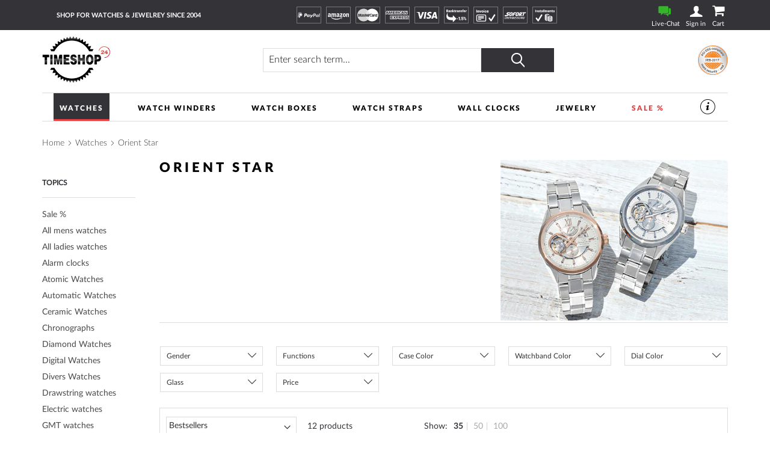

--- FILE ---
content_type: text/html; charset=UTF-8
request_url: https://b2b.timeshop24.com/watches/orient-star.html
body_size: 33735
content:
 <!doctype html><html lang="en"><head prefix="og: http://ogp.me/ns# category: http://ogp.me/ns/category#"> <meta charset="utf-8"/>
<meta name="title" content="Orient Star wrist watches: buy cheap, postage free &amp; fast!"/>
<meta name="description" content="ORIENT wristwatches for men &amp; women - discover now the novelties 2025 in the Timeshop24 watch store! ➤ Service &amp; Repair for Orient watches ➤ Postage free"/>
<meta name="keywords" content="Magento, Varien, E-commerce"/>
<meta name="robots" content="NOINDEX,FOLLOW"/>
<meta name="viewport" content="width=device-width, initial-scale=1"/>
<meta name="format-detection" content="telephone=no"/>
<title>Orient Star wrist watches: buy cheap, postage free &amp; fast!</title>
    <link rel="stylesheet" type="text/css" media="all" href="https://b2b.timeshop24.com/static/version1768443240/frontend/Mediarox/Timeshop24/en_US/mage/calendar.min.css" />
<link rel="stylesheet" type="text/css" media="all" href="https://b2b.timeshop24.com/static/version1768443240/frontend/Mediarox/Timeshop24/en_US/Magenio_TinySlider/css/tiny-slider.min.css" />
<link rel="stylesheet" type="text/css" media="all" href="https://b2b.timeshop24.com/static/version1768443240/frontend/Mediarox/Timeshop24/en_US/css/styles-m.min.css" />
<link rel="stylesheet" type="text/css" media="all" href="https://b2b.timeshop24.com/static/version1768443240/frontend/Mediarox/Timeshop24/en_US/jquery/uppy/dist/uppy-custom.min.css" />
<link rel="stylesheet" type="text/css" media="all" href="https://b2b.timeshop24.com/static/version1768443240/frontend/Mediarox/Timeshop24/en_US/Amasty_LibSwiperJs/vendor/swiper/swiper.min.css" />
<link rel="stylesheet" type="text/css" media="all" href="https://b2b.timeshop24.com/static/version1768443240/frontend/Mediarox/Timeshop24/en_US/CleverReach_CleverReachIntegration/css/cr-form.min.css" />
<link rel="stylesheet" type="text/css" media="all" href="https://b2b.timeshop24.com/static/version1768443240/frontend/Mediarox/Timeshop24/en_US/Swissup_SlickCarousel/css/slick.min.css" />
<link rel="stylesheet" type="text/css" media="all" href="https://b2b.timeshop24.com/static/version1768443240/frontend/Mediarox/Timeshop24/en_US/Swissup_SlickCarousel/css/slick-theme.min.css" />
<link rel="stylesheet" type="text/css" media="all" href="https://b2b.timeshop24.com/static/version1768443240/frontend/Mediarox/Timeshop24/en_US/Swissup_SlickCarousel/css/slick-magento.min.css" />
<link rel="stylesheet" type="text/css" media="all" href="https://b2b.timeshop24.com/static/version1768443240/frontend/Mediarox/Timeshop24/en_US/Amasty_ShopbyBase/css/chosen/chosen.min.css" />
<link rel="stylesheet" type="text/css" media="screen and (min-width: 768px)" href="https://b2b.timeshop24.com/static/version1768443240/frontend/Mediarox/Timeshop24/en_US/css/styles-l.min.css" />
<link rel="stylesheet" type="text/css" media="print" href="https://b2b.timeshop24.com/static/version1768443240/frontend/Mediarox/Timeshop24/en_US/css/print.min.css" />
<link rel="stylesheet" type="text/css" rel="stylesheet" type="text/css" href="https://b2b.timeshop24.com/static/version1768443240/frontend/Mediarox/Timeshop24/en_US/Mediarox_JsSimpleBar/css/simplebar.min.css" />





<link rel="preload" as="font" crossorigin="anonymous" href="https://b2b.timeshop24.com/static/version1768443240/frontend/Mediarox/Timeshop24/en_US/fonts/icons/timeshop.eot" />
<link rel="preload" as="font" crossorigin="anonymous" href="https://b2b.timeshop24.com/static/version1768443240/frontend/Mediarox/Timeshop24/en_US/fonts/icons/timeshop.svg" />
<link rel="preload" as="font" crossorigin="anonymous" href="https://b2b.timeshop24.com/static/version1768443240/frontend/Mediarox/Timeshop24/en_US/fonts/icons/timeshop.ttf" />
<link rel="preload" as="font" crossorigin="anonymous" href="https://b2b.timeshop24.com/static/version1768443240/frontend/Mediarox/Timeshop24/en_US/fonts/icons/timeshop.woff" />
<link rel="preload" as="font" crossorigin="anonymous" href="https://b2b.timeshop24.com/static/version1768443240/frontend/Mediarox/Timeshop24/en_US/fonts/opensans/light/opensans-300.woff2" />
<link rel="preload" as="font" crossorigin="anonymous" href="https://b2b.timeshop24.com/static/version1768443240/frontend/Mediarox/Timeshop24/en_US/fonts/opensans/regular/opensans-400.woff2" />
<link rel="preload" as="font" crossorigin="anonymous" href="https://b2b.timeshop24.com/static/version1768443240/frontend/Mediarox/Timeshop24/en_US/fonts/opensans/semibold/opensans-600.woff2" />
<link rel="preload" as="font" crossorigin="anonymous" href="https://b2b.timeshop24.com/static/version1768443240/frontend/Mediarox/Timeshop24/en_US/fonts/opensans/bold/opensans-700.woff2" />
<link rel="preload" as="font" crossorigin="anonymous" href="https://b2b.timeshop24.com/static/version1768443240/frontend/Mediarox/Timeshop24/en_US/fonts/Luma-Icons.woff2" />
<link rel="preload" as="font" crossorigin="anonymous" href="https://b2b.timeshop24.com/static/version1768443240/frontend/Mediarox/Timeshop24/en_US/fonts/icons/timeshop.woff2" />
<link rel="alternate" hreflang="de-AT" href="https://www.timeshop24.at/uhren/orient-star.html" />
<link rel="alternate" hreflang="de-CH" href="https://www.timeshop24.ch/uhren/orient-star.html" />
<link rel="alternate" hreflang="x-default" href="https://www.timeshop24.com/watches/orient-star.html" />
<link rel="alternate" hreflang="de" href="https://www.timeshop24.de/uhren/orient-star.html" />
<link rel="alternate" hreflang="es" href="https://www.timeshop24.es/relojes/orient-star.html" />
<link rel="alternate" hreflang="fr" href="https://www.timeshop24.fr/montres/orient-star.html" />
<link rel="alternate" hreflang="it" href="https://www.timeshop24.it/orologio/orient-star.html" />
<link rel="alternate" hreflang="en-GB" href="https://www.timeshop24.co.uk/watches/orient-star.html" />
<link rel="preload" type="image/jpg" href="https://b2b.timeshop24.com/static/version1768443240/frontend/Mediarox/Timeshop24/en_US/https://www.timeshop24.m2/media/design/homepage/markenuhren-guenstig-kaufen.jpg" />
<link rel="preload" type="image/webp" href="https://b2b.timeshop24.com/static/version1768443240/frontend/Mediarox/Timeshop24/en_US/https://www.timeshop24.m2/media/design/homepage/markenuhren-guenstig-kaufen.webp" />
<link rel="canonical" href="https://b2b.timeshop24.com/watches/orient-star.html" />
<link rel="icon" type="image/x-icon" href="https://b2b.timeshop24.com/media/favicon/default/ts_favicon_32x32.png" />
<link rel="shortcut icon" type="image/x-icon" href="https://b2b.timeshop24.com/media/favicon/default/ts_favicon_32x32.png" />

               <!-- GTM Container Loader By GTM Server Side plugin --><!-- END of GTM Container Loader By GTM Server Side plugin -->      </head><body data-container="body" data-mage-init='{"loaderAjax": {}, "loader": { "icon": "https://b2b.timeshop24.com/static/version1768443240/frontend/Mediarox/Timeshop24/en_US/images/loader-2.gif"}}' id="html-body" class="page-with-filter page-products categorypath-watches-orient-star category-orient-star catalog-category-view page-layout-2columns-left">          <div class="cookie-status-message" id="cookie-status">The store will not work correctly when cookies are disabled.</div>     <noscript><div class="message global noscript"><div class="content"><p><strong>JavaScript seems to be disabled in your browser.</strong> <span> For the best experience on our site, be sure to turn on Javascript in your browser.</span></p></div></div></noscript>          <div class="page-wrapper"><header class="page-header"><div class="header-important-notice"><div data-content-type="html" data-appearance="default" data-element="main" data-decoded="true"><!--p>*** INFO: NO SHIPPING ON 7.1.2026 BECAUSE OF INVENTORY STOCKTAKING, INCOMING ORDERS WILL BE SHIPPED ON 08.01.2026 ***</p--></div></div><div class="panel wrapper"><div class="panel header"> <a class="action skip contentarea" href="#contentarea"><span> Skip to Content</span></a>   <div class="greet welcome"><div class="not-logged-in">Shop for watches &amp; jewelrey since 2004</div></div>  <div class="icon-list list-payment-container"> <div class="payment-icon"><a href="https://b2b.timeshop24.com/payment-methods#paypal"><img src="https://b2b.timeshop24.com/media/design/icons/paypal_white.svg" alt="PayPal" title="PayPal"/></a></div> <div class="payment-icon"><a href="https://b2b.timeshop24.com/payment-methods#amazon"><img src="https://b2b.timeshop24.com/media/design/icons/amazon-payments_white.svg" alt="AmazonPayments" title="AmazonPayments"/></a></div> <div class="payment-icon"><a href="https://b2b.timeshop24.com/payment-methods#card"><img src="https://b2b.timeshop24.com/media/design/icons/mastercard_white.svg" alt="MasterCard" title="MasterCard"/></a></div> <div class="payment-icon"><a href="https://b2b.timeshop24.com/payment-methods#card"><img src="https://b2b.timeshop24.com/media/design/icons/american-express_white.svg" alt="American Express" title="American Express"/></a></div> <div class="payment-icon"><a href="https://b2b.timeshop24.com/payment-methods#card"><img src="https://b2b.timeshop24.com/media/design/icons/visa_white.svg" alt="VISA" title="VISA"/></a></div> <div class="payment-icon"><a href="https://b2b.timeshop24.com/payment-methods#prepayment"><img src="https://b2b.timeshop24.com/media/design/icons/b2b/prepayment_white.svg" alt="Prepayment" title="Prepayment"/></a></div> <div class="payment-icon"><a href="https://b2b.timeshop24.com/payment-methods#installment-invoice"><img src="https://b2b.timeshop24.com/media/design/icons/invoice_white.svg" alt="Invoice" title="Invoice"/></a></div> <div class="payment-icon"><a href="https://b2b.timeshop24.com/payment-methods#sofort"><img src="https://b2b.timeshop24.com/media/design/icons/sofort_white.svg" alt="SOFORT" title="SOFORT"/></a></div> <div class="payment-icon"><a href="https://b2b.timeshop24.com/payment-methods#installment-invoice"><img src="https://b2b.timeshop24.com/media/design/icons/installment_white.svg" alt="Payment by instalments" title="Payment by instalments"/></a></div></div><div class="customer-container"> <div class="livechat-container"><a href="#" id="livechat-button" data-bind="scope:'livechat'"><span class="text">&nbspLive-Chat</span></a></div>   <div data-block="mini-login" class="mini-login-wrapper"><a class="action showlogin" href="https://b2b.timeshop24.com/customer/account/login/" data-bind="scope: 'authenticationDropdownDialog'"><span class="text">Sign in</span></a>  <div class="block block-mini-login" data-role="dropdownDialog" data-mage-init='{"dropdownDialog":{ "appendTo":"[data-block=mini-login]", "triggerTarget":".showlogin", "timeout": "2000", "closeOnMouseLeave": false, "closeOnEscape": true, "triggerClass":"active", "parentClass":"active", "buttons":[]}}'><div id="mini-login-content-wrapper" data-bind="scope: 'authenticationDropdownDialog'"><!-- ko template: getTemplate() --><!-- /ko --></div></div> </div><!-- BLOCK customer --> <!-- /BLOCK customer --> <div data-block="minicart" class="minicart-wrapper"><a class="action showcart" href="https://b2b.timeshop24.com/checkout/cart/" data-bind="scope: 'minicart_content'"><span class="text">Cart</span> <span class="counter qty empty" data-bind="css: { empty: !!getCartParam('summary_count') == false && !isLoading() }, blockLoader: isLoading"><span class="counter-number"><!-- ko if: getCartParam('summary_count') --><!-- ko text: getCartParam('summary_count').toLocaleString(window.LOCALE) --><!-- /ko --><!-- /ko --></span> <span class="counter-label"><!-- ko if: getCartParam('summary_count') --><!-- ko text: getCartParam('summary_count').toLocaleString(window.LOCALE) --><!-- /ko --><!-- ko i18n: 'items' --><!-- /ko --><!-- /ko --></span></span></a>  <div class="block block-minicart" data-role="dropdownDialog" data-mage-init='{"dropdownDialog":{ "appendTo":"[data-block=minicart]", "triggerTarget":".showcart", "timeout": "2000", "closeOnMouseLeave": false, "closeOnEscape": true, "triggerClass":"active", "parentClass":"active", "buttons":[]}}'><div id="minicart-content-wrapper" data-bind="scope: 'minicart_content'"><!-- ko template: getTemplate() --><!-- /ko --></div></div>  </div> <div class="go-top" title="Back Top"></div></div></div></div><div class="header content"> <span data-action="toggle-nav" class="action nav-toggle"><span>Menu</span></span>     <a class="logo" href="https://b2b.timeshop24.com/" title="Timeshop24&#x20;-&#x20;Uhren&#x20;&amp;&#x20;Schmuck&#x20;Shop&#x20;seit&#x20;2004&#x20;" aria-label="store logo"><picture><source type="image/webp" srcset="https://b2b.timeshop24.com/static/version1768443240/frontend/Mediarox/Timeshop24/en_US/images/logo.webp"><img src="https://b2b.timeshop24.com/static/version1768443240/frontend/Mediarox/Timeshop24/en_US/images/logo.png" title="Timeshop24&#x20;-&#x20;Uhren&#x20;&amp;&#x20;Schmuck&#x20;Shop&#x20;seit&#x20;2004&#x20;" alt="Timeshop24&#x20;-&#x20;Uhren&#x20;&amp;&#x20;Schmuck&#x20;Shop&#x20;seit&#x20;2004&#x20;" width="113" height="79" loading="lazy" /></picture></a>    <div class="block block-search"><div class="block block-title"><strong>Search</strong></div><div class="block block-content"><form class="form minisearch" id="search_mini_form" action="https://b2b.timeshop24.com/catalogsearch/result/" method="get"> <div class="field search"><label class="label" for="search" data-role="minisearch-label"><span>Search</span></label> <div class="control"><input id="search" data-mage-init='{ "quickSearch": { "formSelector": "#search_mini_form", "url": "", "destinationSelector": "#search_autocomplete", "minSearchLength": "3" } }' type="text" name="q" value="" placeholder="Enter&#x20;search&#x20;term..." class="input-text" maxlength="128" role="combobox" aria-haspopup="false" aria-autocomplete="both" autocomplete="off" aria-expanded="false"/><div id="search_autocomplete" class="search-autocomplete"></div> <div class="nested"><a class="action advanced" href="https://b2b.timeshop24.com/catalogsearch/advanced/" data-action="advanced-search">Advanced Search</a></div></div><div class="actions"><button type="submit" title="Search" class="action search" aria-label="Search" ><span>Search</span></button></div></div></form></div></div>  <div class="image-list list-trust-container">  <div class="trust-image"><a class="trust-image-link popup" target="_blank" href="https://pci.usd.de/compliance/1747-B183-B5DD-293A-15AC-D6B2/details_en.html" >  <img height="53px" src="https://pci.usd.de/compliance/1747-B183-B5DD-293A-15AC-D6B2/seal.png" alt="PCI DSS compliant seal" title="Security"/></a></div></div>  </div>   </header>  <div class="sections nav-sections"> <div class="section-items nav-sections-items" data-mage-init='{"tabs":{"openedState":"active"}}'>  <div class="section-item-title nav-sections-item-title" data-role="collapsible"><a class="nav-sections-item-switch" data-toggle="switch" href="#store.menu">Menu</a></div><div class="section-item-content nav-sections-item-content" id="store.menu" data-role="content">  <nav class="navigation" data-action="navigation"><ul data-mage-init='{"mobileSlideMenu":{}}' class="menu-active"><li  class="level0 nav-1 category-item first level-top parent"><a href="https://b2b.timeshop24.com/watches.html"  class="level-top" ><span>Watches</span></a><ul class="level0 submenu"><li  class="level1 nav-1-1 first parent"><a href="https://b2b.timeshop24.com/watches.html" ><span>Brands</span></a><ul class="level1 submenu"><li  class="level2 nav-1-1-1 category-item first"><a href="https://b2b.timeshop24.com/watches/avi-8.html" ><span>AVI-8</span></a></li><li  class="level2 nav-1-1-2 category-item"><a href="https://b2b.timeshop24.com/watches/aeronautec.html" ><span>Aeronautec</span></a></li><li  class="level2 nav-1-1-3 category-item"><a href="https://b2b.timeshop24.com/watches/alpina.html" ><span>Alpina</span></a></li><li  class="level2 nav-1-1-4 category-item"><a href="https://b2b.timeshop24.com/watches/bauhaus.html" ><span>Bauhaus</span></a></li><li  class="level2 nav-1-1-5 category-item parent"><a href="https://b2b.timeshop24.com/watches/bering.html" ><span>Bering</span></a><ul class="level2 submenu"><li  class="level3 nav-1-1-5-1 category-item first"><a href="https://b2b.timeshop24.com/watches/bering/ladies.html" ><span>Ladies</span></a></li><li  class="level3 nav-1-1-5-2 category-item"><a href="https://b2b.timeshop24.com/watches/bering/mens.html" ><span>Mens</span></a></li><li  class="level3 nav-1-1-5-3 category-item last"><a href="https://b2b.timeshop24.com/watches/bering/automatic.html" ><span>Automatic</span></a></li></ul></li><li  class="level2 nav-1-1-6 category-item parent"><a href="https://b2b.timeshop24.com/watches/boccia.html" ><span>Boccia</span></a><ul class="level2 submenu"><li  class="level3 nav-1-1-6-1 category-item first"><a href="https://b2b.timeshop24.com/watches/boccia/ladies.html" ><span>Ladies</span></a></li><li  class="level3 nav-1-1-6-2 category-item last"><a href="https://b2b.timeshop24.com/watches/boccia/mens.html" ><span>Men&#039;s</span></a></li></ul></li><li  class="level2 nav-1-1-7 category-item parent"><a href="https://b2b.timeshop24.com/watches/hugo-boss.html" ><span>Boss</span></a><ul class="level2 submenu"><li  class="level3 nav-1-1-7-1 category-item first"><a href="https://b2b.timeshop24.com/watches/hugo-boss/ladies.html" ><span>Ladies</span></a></li><li  class="level3 nav-1-1-7-2 category-item last"><a href="https://b2b.timeshop24.com/watches/hugo-boss/mens.html" ><span>Men&#039;s</span></a></li></ul></li><li  class="level2 nav-1-1-8 category-item parent"><a href="https://b2b.timeshop24.com/watches/bulova.html" ><span>Bulova</span></a><ul class="level2 submenu"><li  class="level3 nav-1-1-8-1 category-item first"><a href="https://b2b.timeshop24.com/watches/bulova/mens.html" ><span>Men&#039;s</span></a></li><li  class="level3 nav-1-1-8-2 category-item"><a href="https://b2b.timeshop24.com/watches/bulova/ladies.html" ><span>Ladies</span></a></li><li  class="level3 nav-1-1-8-3 category-item"><a href="https://b2b.timeshop24.com/watches/bulova/curv.html" ><span>Curv</span></a></li><li  class="level3 nav-1-1-8-4 category-item"><a href="https://b2b.timeshop24.com/watches/bulova/archive-series.html" ><span>Archive Series</span></a></li><li  class="level3 nav-1-1-8-5 category-item"><a href="https://b2b.timeshop24.com/watches/bulova/frank-sinatra.html" ><span>Frank Sinatra</span></a></li><li  class="level3 nav-1-1-8-6 category-item"><a href="https://b2b.timeshop24.com/watches/bulova/automatic.html" ><span>Automatic</span></a></li><li  class="level3 nav-1-1-8-7 category-item"><a href="https://b2b.timeshop24.com/watches/bulova/accutron.html" ><span>Accutron</span></a></li><li  class="level3 nav-1-1-8-8 category-item"><a href="https://b2b.timeshop24.com/watches/bulova/classic.html" ><span>Classic</span></a></li><li  class="level3 nav-1-1-8-9 category-item"><a href="https://b2b.timeshop24.com/catalog/category/view/s/maquina/id/1785/" ><span>Maquina</span></a></li><li  class="level3 nav-1-1-8-10 category-item"><a href="https://b2b.timeshop24.com/watches/bulova/marine-star.html" ><span>Marine Star</span></a></li><li  class="level3 nav-1-1-8-11 category-item"><a href="https://b2b.timeshop24.com/watches/bulova/rubaiyat.html" ><span>Rubaiyat</span></a></li><li  class="level3 nav-1-1-8-12 category-item"><a href="https://b2b.timeshop24.com/catalog/category/view/s/snorkel/id/1784/" ><span>Snorkel</span></a></li><li  class="level3 nav-1-1-8-13 category-item"><a href="https://b2b.timeshop24.com/watches/bulova/sutton.html" ><span>Sutton</span></a></li><li  class="level3 nav-1-1-8-14 category-item"><a href="https://b2b.timeshop24.com/watches/bulova/surveyor.html" ><span>Surveyor</span></a></li><li  class="level3 nav-1-1-8-15 category-item last"><a href="https://b2b.timeshop24.com/watches/bulova/tony-bennett.html" ><span>Tony Bennett</span></a></li></ul></li><li  class="level2 nav-1-1-9 category-item"><a href="https://b2b.timeshop24.com/watches/braun.html" ><span>Braun</span></a></li><li  class="level2 nav-1-1-10 category-item"><a href="https://b2b.timeshop24.com/watches/carl-von-zeyten.html" ><span>Carl von Zeyten </span></a></li><li  class="level2 nav-1-1-11 category-item parent"><a href="https://b2b.timeshop24.com/watches/casio.html" ><span>Casio</span></a><ul class="level2 submenu"><li  class="level3 nav-1-1-11-1 category-item first"><a href="https://b2b.timeshop24.com/watches/casio/ladies.html" ><span>Ladies</span></a></li><li  class="level3 nav-1-1-11-2 category-item"><a href="https://b2b.timeshop24.com/watches/casio/mens.html" ><span>Men&#039;s</span></a></li><li  class="level3 nav-1-1-11-3 category-item"><a href="https://b2b.timeshop24.com/watches/casio/baby-g.html" ><span>Baby-G</span></a></li><li  class="level3 nav-1-1-11-4 category-item"><a href="https://b2b.timeshop24.com/watches/casio/collection.html" ><span>Collection</span></a></li><li  class="level3 nav-1-1-11-5 category-item"><a href="https://b2b.timeshop24.com/watches/casio/pro-trek.html" ><span>Pro-Trek</span></a></li><li  class="level3 nav-1-1-11-6 category-item"><a href="https://b2b.timeshop24.com/watches/casio/edifice.html" ><span>Edifice</span></a></li><li  class="level3 nav-1-1-11-7 category-item"><a href="https://b2b.timeshop24.com/watches/casio/wave-ceptor-radio-controlled.html" ><span>Wave Ceptor - Radio controlled</span></a></li><li  class="level3 nav-1-1-11-8 category-item last"><a href="https://b2b.timeshop24.com/watches/casio/g-shock.html" ><span>G-Shock</span></a></li></ul></li><li  class="level2 nav-1-1-12 category-item"><a href="https://b2b.timeshop24.com/watches/claude-bernard.html" ><span>Claude Bernard</span></a></li><li  class="level2 nav-1-1-13 category-item parent"><a href="https://b2b.timeshop24.com/watches/citizen.html" ><span>Citizen</span></a><ul class="level2 submenu"><li  class="level3 nav-1-1-13-1 category-item first"><a href="https://b2b.timeshop24.com/watches/citizen/ladies.html" ><span>Ladies</span></a></li><li  class="level3 nav-1-1-13-2 category-item"><a href="https://b2b.timeshop24.com/watches/citizen/mens.html" ><span>Men&#039;s</span></a></li><li  class="level3 nav-1-1-13-3 category-item"><a href="https://b2b.timeshop24.com/catalog/category/view/s/attesa/id/1846/" ><span>Attesa</span></a></li><li  class="level3 nav-1-1-13-4 category-item"><a href="https://b2b.timeshop24.com/watches/citizen/automatic.html" ><span>Automatic</span></a></li><li  class="level3 nav-1-1-13-5 category-item"><a href="https://b2b.timeshop24.com/watches/citizen/eco-drive-uhren.html" ><span>Eco-Drive watches</span></a></li><li  class="level3 nav-1-1-13-6 category-item"><a href="https://b2b.timeshop24.com/watches/citizen/elegant.html" ><span>Elegant</span></a></li><li  class="level3 nav-1-1-13-7 category-item"><a href="https://b2b.timeshop24.com/watches/citizen/radio-controlled.html" ><span>Radio Controlled</span></a></li><li  class="level3 nav-1-1-13-8 category-item"><a href="https://b2b.timeshop24.com/watches/citizen/promaster.html" ><span>Promaster</span></a></li><li  class="level3 nav-1-1-13-9 category-item"><a href="https://b2b.timeshop24.com/watches/citizen/satellite-wave-gps.html" ><span>Satellite Wave GPS</span></a></li><li  class="level3 nav-1-1-13-10 category-item"><a href="https://b2b.timeshop24.com/catalog/category/view/s/series-8/id/1845/" ><span>Series 8</span></a></li><li  class="level3 nav-1-1-13-11 category-item"><a href="https://b2b.timeshop24.com/watches/citizen/sport-chronograph.html" ><span>Sport and Chronograph</span></a></li><li  class="level3 nav-1-1-13-12 category-item"><a href="https://b2b.timeshop24.com/watches/citizen/super-titanium.html" ><span>Super-Titanium</span></a></li><li  class="level3 nav-1-1-13-13 category-item last"><a href="https://b2b.timeshop24.com/catalog/category/view/s/tsuyosa/id/1844/" ><span>Tsuyosa</span></a></li></ul></li><li  class="level2 nav-1-1-14 category-item"><a href="https://b2b.timeshop24.com/watches/daisy-dixon.html" ><span>Daisy Dixon</span></a></li><li  class="level2 nav-1-1-15 category-item"><a href="https://b2b.timeshop24.com/watches/daniel-wellington.html" ><span>Daniel Wellington</span></a></li><li  class="level2 nav-1-1-16 category-item"><a href="https://b2b.timeshop24.com/watches/dkny.html" ><span>DKNY</span></a></li><li  class="level2 nav-1-1-17 category-item"><a href="https://b2b.timeshop24.com/watches/dufa.html" ><span>DuFa</span></a></li><li  class="level2 nav-1-1-18 category-item"><a href="https://b2b.timeshop24.com/watches/duxot.html" ><span>Duxot</span></a></li><li  class="level2 nav-1-1-19 category-item"><a href="https://b2b.timeshop24.com/watches/earnshaw.html" ><span>Earnshaw</span></a></li><li  class="level2 nav-1-1-20 category-item"><a href="https://b2b.timeshop24.com/watches/engelsrufer.html" ><span>Engelsrufer</span></a></li><li  class="level2 nav-1-1-21 category-item parent"><a href="https://b2b.timeshop24.com/watches/edox.html" ><span>Edox</span></a><ul class="level2 submenu"><li  class="level3 nav-1-1-21-1 category-item first"><a href="https://b2b.timeshop24.com/watches/edox/ladies.html" ><span>Ladies</span></a></li><li  class="level3 nav-1-1-21-2 category-item last"><a href="https://b2b.timeshop24.com/watches/edox/mens.html" ><span>Men&#039;s</span></a></li></ul></li><li  class="level2 nav-1-1-22 category-item parent"><a href="https://b2b.timeshop24.com/watches/eco-tech-time.html" ><span>ETT Eco Tech Time</span></a><ul class="level2 submenu"><li  class="level3 nav-1-1-22-1 category-item first"><a href="https://b2b.timeshop24.com/watches/eco-tech-time/ladies.html" ><span>Ladies</span></a></li><li  class="level3 nav-1-1-22-2 category-item last"><a href="https://b2b.timeshop24.com/watches/eco-tech-time/mens.html" ><span>Men&#039;s</span></a></li></ul></li><li  class="level2 nav-1-1-23 category-item parent"><a href="https://b2b.timeshop24.com/watches/festina.html" ><span>Festina</span></a><ul class="level2 submenu"><li  class="level3 nav-1-1-23-1 category-item first"><a href="https://b2b.timeshop24.com/watches/festina/ladies.html" ><span>Ladies</span></a></li><li  class="level3 nav-1-1-23-2 category-item"><a href="https://b2b.timeshop24.com/watches/festina/mens.html" ><span>Men&#039;s</span></a></li><li  class="level3 nav-1-1-23-3 category-item last"><a href="https://b2b.timeshop24.com/watches/festina/kids.html" ><span>Kids</span></a></li></ul></li><li  class="level2 nav-1-1-24 category-item parent"><a href="https://b2b.timeshop24.com/watches/frederique-constant.html" ><span>Frederique Constant</span></a><ul class="level2 submenu"><li  class="level3 nav-1-1-24-1 category-item first"><a href="https://b2b.timeshop24.com/watches/frederique-constant/ladies.html" ><span>Ladies</span></a></li><li  class="level3 nav-1-1-24-2 category-item last"><a href="https://b2b.timeshop24.com/watches/frederique-constant/mens.html" ><span>Mens</span></a></li></ul></li><li  class="level2 nav-1-1-25 category-item parent"><a href="https://b2b.timeshop24.com/watches/guess.html" ><span>Guess</span></a><ul class="level2 submenu"><li  class="level3 nav-1-1-25-1 category-item first"><a href="https://b2b.timeshop24.com/watches/guess/ladies.html" ><span>Ladies</span></a></li><li  class="level3 nav-1-1-25-2 category-item last"><a href="https://b2b.timeshop24.com/watches/guess/mens.html" ><span>Mens</span></a></li></ul></li><li  class="level2 nav-1-1-26 category-item parent"><a href="https://b2b.timeshop24.com/watches/hanowa.html" ><span>Hanowa</span></a><ul class="level2 submenu"><li  class="level3 nav-1-1-26-1 category-item first"><a href="https://b2b.timeshop24.com/watches/hanowa/mens.html" ><span>Men&#039;s</span></a></li><li  class="level3 nav-1-1-26-2 category-item last"><a href="https://b2b.timeshop24.com/watches/hanowa/ladies.html" ><span>Ladies</span></a></li></ul></li><li  class="level2 nav-1-1-27 category-item parent"><a href="https://b2b.timeshop24.com/watches/ingersoll.html" ><span>Ingersoll</span></a><ul class="level2 submenu"><li  class="level3 nav-1-1-27-1 category-item first"><a href="https://b2b.timeshop24.com/watches/ingersoll/mens.html" ><span>Men&#039;s</span></a></li><li  class="level3 nav-1-1-27-2 category-item last"><a href="https://b2b.timeshop24.com/watches/ingersoll/replacement-straps.html" ><span>Replacement straps</span></a></li></ul></li><li  class="level2 nav-1-1-28 category-item"><a href="https://b2b.timeshop24.com/watches/iron-annie.html" ><span>Iron Annie</span></a></li><li  class="level2 nav-1-1-29 category-item parent"><a href="https://b2b.timeshop24.com/watches/jacques-lemans.html" ><span>Jacques Lemans</span></a><ul class="level2 submenu"><li  class="level3 nav-1-1-29-1 category-item first"><a href="https://b2b.timeshop24.com/watches/jacques-lemans/ladies.html" ><span>Ladies</span></a></li><li  class="level3 nav-1-1-29-2 category-item last"><a href="https://b2b.timeshop24.com/watches/jacques-lemans/mens.html" ><span>Men&#039;s</span></a></li></ul></li><li  class="level2 nav-1-1-30 category-item"><a href="https://b2b.timeshop24.com/watches/jdm-military.html" ><span>JDM Military</span></a></li><li  class="level2 nav-1-1-31 category-item"><a href="https://b2b.timeshop24.com/watches/jowissa.html" ><span>Jowissa</span></a></li><li  class="level2 nav-1-1-32 category-item parent"><a href="https://b2b.timeshop24.com/watches/lacoste.html" ><span>Lacoste</span></a><ul class="level2 submenu"><li  class="level3 nav-1-1-32-1 category-item first"><a href="https://b2b.timeshop24.com/watches/lacoste/ladies.html" ><span>Ladies</span></a></li><li  class="level3 nav-1-1-32-2 category-item"><a href="https://b2b.timeshop24.com/watches/lacoste/mens.html" ><span>Men&#039;s</span></a></li><li  class="level3 nav-1-1-32-3 category-item last"><a href="https://b2b.timeshop24.com/watches/lacoste/kids-watches.html" ><span>Kids</span></a></li></ul></li><li  class="level2 nav-1-1-33 category-item parent"><a href="https://b2b.timeshop24.com/watches/lorus.html" ><span>Lorus</span></a><ul class="level2 submenu"><li  class="level3 nav-1-1-33-1 category-item first"><a href="https://b2b.timeshop24.com/watches/lorus/ladies.html" ><span>Ladies</span></a></li><li  class="level3 nav-1-1-33-2 category-item"><a href="https://b2b.timeshop24.com/watches/lorus/mens.html" ><span>Men&#039;s</span></a></li><li  class="level3 nav-1-1-33-3 category-item last"><a href="https://b2b.timeshop24.com/watches/lorus/kids.html" ><span>Kids watches</span></a></li></ul></li><li  class="level2 nav-1-1-34 category-item"><a href="https://b2b.timeshop24.com/watches/louis-xvi.html" ><span>Louis XVI</span></a></li><li  class="level2 nav-1-1-35 category-item"><a href="https://b2b.timeshop24.com/watches/luminox.html" ><span>Luminox</span></a></li><li  class="level2 nav-1-1-36 category-item parent"><a href="https://b2b.timeshop24.com/watches/maserati.html" ><span>Maserati</span></a><ul class="level2 submenu"><li  class="level3 nav-1-1-36-1 category-item first"><a href="https://b2b.timeshop24.com/watches/maserati/ladies.html" ><span>Ladies</span></a></li><li  class="level3 nav-1-1-36-2 category-item last"><a href="https://b2b.timeshop24.com/watches/maserati/mens.html" ><span>Men&#039;s</span></a></li></ul></li><li  class="level2 nav-1-1-37 category-item parent"><a href="https://b2b.timeshop24.com/watches/master-time.html" ><span>Master Time</span></a><ul class="level2 submenu"><li  class="level3 nav-1-1-37-1 category-item first"><a href="https://b2b.timeshop24.com/watches/master-time/ladies.html" ><span>Ladies</span></a></li><li  class="level3 nav-1-1-37-2 category-item last"><a href="https://b2b.timeshop24.com/watches/master-time/mens.html" ><span>Men&#039;s</span></a></li></ul></li><li  class="level2 nav-1-1-38 category-item"><a href="https://b2b.timeshop24.com/watches/maurice-lacroix.html" ><span>Maurice Lacroix</span></a></li><li  class="level2 nav-1-1-39 category-item parent"><a href="https://b2b.timeshop24.com/watches/mondaine.html" ><span>Mondaine</span></a><ul class="level2 submenu"><li  class="level3 nav-1-1-39-1 category-item first"><a href="https://b2b.timeshop24.com/watches/mondaine/ladies.html" ><span>Ladies</span></a></li><li  class="level3 nav-1-1-39-2 category-item last"><a href="https://b2b.timeshop24.com/watches/mondaine/mens.html" ><span>Men&#039;s</span></a></li></ul></li><li  class="level2 nav-1-1-40 category-item parent"><a href="https://b2b.timeshop24.com/watches/mvmt.html" ><span>MVMT</span></a><ul class="level2 submenu"><li  class="level3 nav-1-1-40-1 category-item first"><a href="https://b2b.timeshop24.com/watches/mvmt/mens.html" ><span>Men&#039;s</span></a></li><li  class="level3 nav-1-1-40-2 category-item"><a href="https://b2b.timeshop24.com/watches/mvmt/ladies.html" ><span>Ladies </span></a></li><li  class="level3 nav-1-1-40-3 category-item last"><a href="https://b2b.timeshop24.com/watches/mvmt/chronographs.html" ><span>Chronographs</span></a></li></ul></li><li  class="level2 nav-1-1-41 category-item"><a href="https://b2b.timeshop24.com/watches/nordgreen.html" ><span>Nordgreen</span></a></li><li  class="level2 nav-1-1-42 category-item"><a href="https://b2b.timeshop24.com/watches/nubeo.html" ><span>Nubeo</span></a></li><li  class="level2 nav-1-1-43 category-item"><a href="https://b2b.timeshop24.com/watches/ops.html" ><span>OPS!</span></a></li><li  class="level2 nav-1-1-44 category-item"><a href="https://b2b.timeshop24.com/watches/orient.html" ><span>Orient</span></a></li><li  class="level2 nav-1-1-45 category-item"><a href="https://b2b.timeshop24.com/watches/orient-star.html" ><span>Orient Star</span></a></li><li  class="level2 nav-1-1-46 category-item"><a href="https://b2b.timeshop24.com/watches/oris.html" ><span>Oris</span></a></li><li  class="level2 nav-1-1-47 category-item"><a href="https://b2b.timeshop24.com/watches/paul-rich.html" ><span>Paul Rich</span></a></li><li  class="level2 nav-1-1-48 category-item parent"><a href="https://b2b.timeshop24.com/watches/philipp-plein.html" ><span>Philipp Plein</span></a><ul class="level2 submenu"><li  class="level3 nav-1-1-48-1 category-item first"><a href="https://b2b.timeshop24.com/watches/philipp-plein/ladies.html" ><span>Ladies</span></a></li><li  class="level3 nav-1-1-48-2 category-item last"><a href="https://b2b.timeshop24.com/watches/philipp-plein/mens.html" ><span>Men&#039;s</span></a></li></ul></li><li  class="level2 nav-1-1-49 category-item parent"><a href="https://b2b.timeshop24.com/watches/plein-sport.html" ><span>Plein Sport</span></a><ul class="level2 submenu"><li  class="level3 nav-1-1-49-1 category-item first"><a href="https://b2b.timeshop24.com/watches/plein-sport/ladies.html" ><span>Ladies</span></a></li><li  class="level3 nav-1-1-49-2 category-item last"><a href="https://b2b.timeshop24.com/watches/plein-sport/mens.html" ><span>Men&#039;s</span></a></li></ul></li><li  class="level2 nav-1-1-50 category-item parent"><a href="https://b2b.timeshop24.com/watches/picto.html" ><span>Picto</span></a><ul class="level2 submenu"><li  class="level3 nav-1-1-50-1 category-item first"><a href="https://b2b.timeshop24.com/watches/picto/mens.html" ><span>Men&#039;s</span></a></li><li  class="level3 nav-1-1-50-2 category-item"><a href="https://b2b.timeshop24.com/watches/picto/ladies.html" ><span>Ladies</span></a></li><li  class="level3 nav-1-1-50-3 category-item last"><a href="https://b2b.timeshop24.com/watches/picto/ocean-ghost-net.html" ><span>Ocean Ghost Net</span></a></li></ul></li><li  class="level2 nav-1-1-51 category-item parent"><a href="https://b2b.timeshop24.com/watches/police.html" ><span>Police</span></a><ul class="level2 submenu"><li  class="level3 nav-1-1-51-1 category-item first"><a href="https://b2b.timeshop24.com/watches/police/ladies.html" ><span>Ladies</span></a></li><li  class="level3 nav-1-1-51-2 category-item last"><a href="https://b2b.timeshop24.com/watches/police/mens.html" ><span>Mens</span></a></li></ul></li><li  class="level2 nav-1-1-52 category-item parent"><a href="https://b2b.timeshop24.com/watches/pulsar.html" ><span>Pulsar</span></a><ul class="level2 submenu"><li  class="level3 nav-1-1-52-1 category-item first"><a href="https://b2b.timeshop24.com/watches/pulsar/ladies.html" ><span>Ladies</span></a></li><li  class="level3 nav-1-1-52-2 category-item last"><a href="https://b2b.timeshop24.com/watches/pulsar/mens.html" ><span>Men&#039;s</span></a></li></ul></li><li  class="level2 nav-1-1-53 category-item"><a href="https://b2b.timeshop24.com/watches/roamer.html" ><span>Roamer</span></a></li><li  class="level2 nav-1-1-54 category-item"><a href="https://b2b.timeshop24.com/watches/rosefield.html" ><span>Rosefield</span></a></li><li  class="level2 nav-1-1-55 category-item parent"><a href="https://b2b.timeshop24.com/watches/rotary.html" ><span>Rotary</span></a><ul class="level2 submenu"><li  class="level3 nav-1-1-55-1 category-item first"><a href="https://b2b.timeshop24.com/watches/rotary/ladies.html" ><span>Ladies</span></a></li><li  class="level3 nav-1-1-55-2 category-item last"><a href="https://b2b.timeshop24.com/watches/rotary/mens.html" ><span>Men&#039;s</span></a></li></ul></li><li  class="level2 nav-1-1-56 category-item parent"><a href="https://b2b.timeshop24.com/watches/sector.html" ><span>Sector</span></a><ul class="level2 submenu"><li  class="level3 nav-1-1-56-1 category-item first"><a href="https://b2b.timeshop24.com/watches/sector/mens.html" ><span>Men&#039;s</span></a></li><li  class="level3 nav-1-1-56-2 category-item"><a href="https://b2b.timeshop24.com/watches/sector/ladies.html" ><span>Ladies</span></a></li><li  class="level3 nav-1-1-56-3 category-item last"><a href="https://b2b.timeshop24.com/watches/sector/smartwatches.html" ><span>Smartwatches</span></a></li></ul></li><li  class="level2 nav-1-1-57 category-item"><a href="https://b2b.timeshop24.com/watches/spinnaker.html" ><span>Spinnaker</span></a></li><li  class="level2 nav-1-1-58 category-item"><a href="https://b2b.timeshop24.com/watches/swiss-alpine-military.html" ><span>Swiss Alpine Military</span></a></li><li  class="level2 nav-1-1-59 category-item parent"><a href="https://b2b.timeshop24.com/watches/swiss-military-by-chrono-ag.html" ><span>Swiss Military by Chrono</span></a><ul class="level2 submenu"><li  class="level3 nav-1-1-59-1 category-item first"><a href="https://b2b.timeshop24.com/watches/swiss-military-by-chrono-ag/ersatzbander.html" ><span>Ersatzbänder</span></a></li><li  class="level3 nav-1-1-59-2 category-item"><a href="https://b2b.timeshop24.com/watches/swiss-military-by-chrono-ag/ladies.html" ><span>Ladies</span></a></li><li  class="level3 nav-1-1-59-3 category-item last"><a href="https://b2b.timeshop24.com/watches/swiss-military-by-chrono-ag/mens.html" ><span>Men&#039;s</span></a></li></ul></li><li  class="level2 nav-1-1-60 category-item parent"><a href="https://b2b.timeshop24.com/watches/swiss-military-by-hanowa.html" ><span>Swiss Military Hanowa</span></a><ul class="level2 submenu"><li  class="level3 nav-1-1-60-1 category-item first"><a href="https://b2b.timeshop24.com/watches/swiss-military-by-hanowa/ladies.html" ><span>Ladies</span></a></li><li  class="level3 nav-1-1-60-2 category-item last"><a href="https://b2b.timeshop24.com/watches/swiss-military-by-hanowa/mens.html" ><span>Men&#039;s</span></a></li></ul></li><li  class="level2 nav-1-1-61 category-item parent"><a href="https://b2b.timeshop24.com/watches/thomas-sabo.html" ><span>Thomas Sabo</span></a><ul class="level2 submenu"><li  class="level3 nav-1-1-61-1 category-item first"><a href="https://b2b.timeshop24.com/watches/thomas-sabo/ladies.html" ><span>Ladies</span></a></li><li  class="level3 nav-1-1-61-2 category-item"><a href="https://b2b.timeshop24.com/watches/thomas-sabo/mens.html" ><span>Men&#039;s</span></a></li><li  class="level3 nav-1-1-61-3 category-item last"><a href="https://b2b.timeshop24.com/watches/thomas-sabo/sale.html" ><span>Sale %</span></a></li></ul></li><li  class="level2 nav-1-1-62 category-item"><a href="https://b2b.timeshop24.com/watches/timberland.html" ><span>Timberland</span></a></li><li  class="level2 nav-1-1-63 category-item parent"><a href="https://b2b.timeshop24.com/watches/tissot.html" ><span>Tissot</span></a><ul class="level2 submenu"><li  class="level3 nav-1-1-63-1 category-item first"><a href="https://b2b.timeshop24.com/watches/tissot/mens.html" ><span>Mens</span></a></li><li  class="level3 nav-1-1-63-2 category-item"><a href="https://b2b.timeshop24.com/watches/tissot/ladies.html" ><span>Ladies</span></a></li><li  class="level3 nav-1-1-63-3 category-item"><a href="https://b2b.timeshop24.com/watches/tissot/touch.html" ><span>TOUCH</span></a></li><li  class="level3 nav-1-1-63-4 category-item"><a href="https://b2b.timeshop24.com/watches/tissot/classic.html" ><span>Classic</span></a></li><li  class="level3 nav-1-1-63-5 category-item last"><a href="https://b2b.timeshop24.com/watches/tissot/sport.html" ><span>Sport</span></a></li></ul></li><li  class="level2 nav-1-1-64 category-item parent"><a href="https://b2b.timeshop24.com/watches/tommy-hilfiger.html" ><span>Tommy Hilfiger</span></a><ul class="level2 submenu"><li  class="level3 nav-1-1-64-1 category-item first"><a href="https://b2b.timeshop24.com/watches/tommy-hilfiger/ladies.html" ><span>Ladies</span></a></li><li  class="level3 nav-1-1-64-2 category-item last"><a href="https://b2b.timeshop24.com/watches/tommy-hilfiger/mens.html" ><span>Men&#039;s</span></a></li></ul></li><li  class="level2 nav-1-1-65 category-item"><a href="https://b2b.timeshop24.com/watches/traser-h3.html" ><span>Traser H3</span></a></li><li  class="level2 nav-1-1-66 category-item"><a href="https://b2b.timeshop24.com/watches/tsar-bomba.html" ><span>Tsar Bomba</span></a></li><li  class="level2 nav-1-1-67 category-item parent"><a href="https://b2b.timeshop24.com/watches/tw-steel.html" ><span>TW-Steel</span></a><ul class="level2 submenu"><li  class="level3 nav-1-1-67-1 category-item first"><a href="https://b2b.timeshop24.com/watches/tw-steel/ladies.html" ><span>Ladies</span></a></li><li  class="level3 nav-1-1-67-2 category-item"><a href="https://b2b.timeshop24.com/watches/tw-steel/mens.html" ><span>Men&#039;s</span></a></li><li  class="level3 nav-1-1-67-3 category-item"><a href="https://b2b.timeshop24.com/watches/tw-steel/ace.html" ><span>ACE</span></a></li><li  class="level3 nav-1-1-67-4 category-item"><a href="https://b2b.timeshop24.com/watches/tw-steel/canteen.html" ><span>Canteen</span></a></li><li  class="level3 nav-1-1-67-5 category-item"><a href="https://b2b.timeshop24.com/watches/tw-steel/ceo-tech.html" ><span>CEO Tech</span></a></li><li  class="level3 nav-1-1-67-6 category-item"><a href="https://b2b.timeshop24.com/watches/tw-steel/maverick.html" ><span>Maverick</span></a></li><li  class="level3 nav-1-1-67-7 category-item"><a href="https://b2b.timeshop24.com/watches/tw-steel/yamaha-factory-racing.html" ><span>Yamaha Factory Racing</span></a></li><li  class="level3 nav-1-1-67-8 category-item"><a href="https://b2b.timeshop24.com/watches/tw-steel/ceo-adesso.html" ><span>CEO Adesso</span></a></li><li  class="level3 nav-1-1-67-9 category-item"><a href="https://b2b.timeshop24.com/watches/tw-steel/automatic.html" ><span>Automatic</span></a></li><li  class="level3 nav-1-1-67-10 category-item last"><a href="https://b2b.timeshop24.com/watches/tw-steel/volante.html" ><span>Volante</span></a></li></ul></li><li  class="level2 nav-1-1-68 category-item parent"><a href="https://b2b.timeshop24.com/watches/u-boat.html" ><span>U-Boat</span></a><ul class="level2 submenu"><li  class="level3 nav-1-1-68-1 category-item first"><a href="https://b2b.timeshop24.com/watches/u-boat/ladies.html" ><span>Ladies</span></a></li><li  class="level3 nav-1-1-68-2 category-item"><a href="https://b2b.timeshop24.com/watches/u-boat/mens.html" ><span>Mens</span></a></li><li  class="level3 nav-1-1-68-3 category-item last"><a href="https://b2b.timeshop24.com/watches/u-boat/capsoil.html" ><span>Capsoil</span></a></li></ul></li><li  class="level2 nav-1-1-69 category-item parent"><a href="https://b2b.timeshop24.com/watches/versace.html" ><span>Versace</span></a><ul class="level2 submenu"><li  class="level3 nav-1-1-69-1 category-item first"><a href="https://b2b.timeshop24.com/watches/versace/ladies.html" ><span>Ladies</span></a></li><li  class="level3 nav-1-1-69-2 category-item last"><a href="https://b2b.timeshop24.com/watches/versace/mens.html" ><span>Men&#039;s</span></a></li></ul></li><li  class="level2 nav-1-1-70 category-item parent"><a href="https://b2b.timeshop24.com/watches/victorinox.html" ><span>Victorinox</span></a><ul class="level2 submenu"><li  class="level3 nav-1-1-70-1 category-item first"><a href="https://b2b.timeshop24.com/watches/victorinox/mens.html" ><span>Men&#039;s</span></a></li><li  class="level3 nav-1-1-70-2 category-item"><a href="https://b2b.timeshop24.com/watches/victorinox/ladies.html" ><span>Ladies</span></a></li><li  class="level3 nav-1-1-70-3 category-item last"><a href="https://b2b.timeshop24.com/watches/victorinox/inox.html" ><span>I.N.O.X.</span></a></li></ul></li><li  class="level2 nav-1-1-71 category-item parent"><a href="https://b2b.timeshop24.com/watches/wenger.html" ><span>Wenger</span></a><ul class="level2 submenu"><li  class="level3 nav-1-1-71-1 category-item first"><a href="https://b2b.timeshop24.com/watches/wenger/ladies.html" ><span>Ladies</span></a></li><li  class="level3 nav-1-1-71-2 category-item last"><a href="https://b2b.timeshop24.com/watches/wenger/mens.html" ><span>Men&#039;s</span></a></li></ul></li><li  class="level2 nav-1-1-72 category-item"><a href="https://b2b.timeshop24.com/watches/withings.html" ><span>Withings</span></a></li><li  class="level2 nav-1-1-73 category-item last parent"><a href="https://b2b.timeshop24.com/watches/zeppelin.html" ><span>Zeppelin</span></a><ul class="level2 submenu"><li  class="level3 nav-1-1-73-1 category-item first"><a href="https://b2b.timeshop24.com/watches/zeppelin/mens.html" ><span>Men&#039;s</span></a></li><li  class="level3 nav-1-1-73-2 category-item last"><a href="https://b2b.timeshop24.com/watches/zeppelin/ladies.html" ><span>Ladies</span></a></li></ul></li></ul></li><li  class="level1 nav-1-2 last parent"><a href="https://b2b.timeshop24.com/watches.html" ><span>Topics</span></a><ul class="level1 submenu"><li  class="level2 nav-1-2-1 category-item first parent"><a href="https://b2b.timeshop24.com/watches/sale.html" ><span>Sale %</span></a><ul class="level2 submenu"><li  class="level3 nav-1-2-1-1 category-item first"><a href="https://b2b.timeshop24.com/watches/sale/ladies.html" ><span>Ladies</span></a></li><li  class="level3 nav-1-2-1-2 category-item last"><a href="https://b2b.timeshop24.com/watches/sale/mens.html" ><span>Men&#039;s</span></a></li></ul></li><li  class="level2 nav-1-2-2 category-item"><a href="https://b2b.timeshop24.com/watches/ladies.html" ><span>All ladies watches</span></a></li><li  class="level2 nav-1-2-3 category-item"><a href="https://b2b.timeshop24.com/watches/mens.html" ><span>All mens watches</span></a></li><li  class="level2 nav-1-2-4 category-item parent"><a href="https://b2b.timeshop24.com/watches/automatic-watches.html" ><span>Automatic Watches</span></a><ul class="level2 submenu"><li  class="level3 nav-1-2-4-1 category-item first"><a href="https://b2b.timeshop24.com/watches/automatic-watches/ladies.html" ><span>Ladies</span></a></li><li  class="level3 nav-1-2-4-2 category-item last"><a href="https://b2b.timeshop24.com/watches/automatic-watches/mens.html" ><span>Men&#039;s</span></a></li></ul></li><li  class="level2 nav-1-2-5 category-item parent"><a href="https://b2b.timeshop24.com/watches/chronographs.html" ><span>Chronographs</span></a><ul class="level2 submenu"><li  class="level3 nav-1-2-5-1 category-item first"><a href="https://b2b.timeshop24.com/watches/chronographs/mens.html" ><span>Men&#039;s</span></a></li><li  class="level3 nav-1-2-5-2 category-item last"><a href="https://b2b.timeshop24.com/watches/chronographs/ladies.html" ><span>Ladies</span></a></li></ul></li><li  class="level2 nav-1-2-6 category-item"><a href="https://b2b.timeshop24.com/watches/diamond-watches.html" ><span>Diamond Watches</span></a></li><li  class="level2 nav-1-2-7 category-item"><a href="https://b2b.timeshop24.com/watches/digital-watches.html" ><span>Digital Watches</span></a></li><li  class="level2 nav-1-2-8 category-item"><a href="https://b2b.timeshop24.com/watches/electric-watches.html" ><span>Electric watches</span></a></li><li  class="level2 nav-1-2-9 category-item"><a href="https://b2b.timeshop24.com/watches/gmt-watches.html" ><span>GMT watches</span></a></li><li  class="level2 nav-1-2-10 category-item"><a href="https://b2b.timeshop24.com/watches/pilot-watches.html" ><span>Pilot Watches</span></a></li><li  class="level2 nav-1-2-11 category-item"><a href="https://b2b.timeshop24.com/watches/atomic-watches.html" ><span>Atomic Watches</span></a></li><li  class="level2 nav-1-2-12 category-item"><a href="https://b2b.timeshop24.com/watches/gold-watches.html" ><span>Gold watches</span></a></li><li  class="level2 nav-1-2-13 category-item"><a href="https://b2b.timeshop24.com/watches/wooden-watches.html" ><span>Wooden watches</span></a></li><li  class="level2 nav-1-2-14 category-item"><a href="https://b2b.timeshop24.com/watches/ceramic-watches.html" ><span>Ceramic Watches</span></a></li><li  class="level2 nav-1-2-15 category-item"><a href="https://b2b.timeshop24.com/watches/kids-watches.html" ><span>Kids watches</span></a></li><li  class="level2 nav-1-2-16 category-item parent"><a href="https://b2b.timeshop24.com/watches/luxury-watches.html" ><span>Luxury Watches</span></a><ul class="level2 submenu"><li  class="level3 nav-1-2-16-1 category-item first"><a href="https://b2b.timeshop24.com/watches/luxury-watches/ladies.html" ><span>Ladies</span></a></li><li  class="level3 nav-1-2-16-2 category-item last"><a href="https://b2b.timeshop24.com/watches/luxury-watches/mens.html" ><span>Men&#039;s</span></a></li></ul></li><li  class="level2 nav-1-2-17 category-item"><a href="https://b2b.timeshop24.com/watches/military-watches.html" ><span>Military Watches</span></a></li><li  class="level2 nav-1-2-18 category-item"><a href="https://b2b.timeshop24.com/watches/multifunctional-watches.html" ><span>Multifunctional watches</span></a></li><li  class="level2 nav-1-2-19 category-item"><a href="https://b2b.timeshop24.com/watches/novelties.html" ><span>Novelties</span></a></li><li  class="level2 nav-1-2-20 category-item"><a href="https://b2b.timeshop24.com/watches/outdoor-watches.html" ><span>Outdoor Watches</span></a></li><li  class="level2 nav-1-2-21 category-item"><a href="https://b2b.timeshop24.com/watches/swiss-watches.html" ><span>Swiss watches</span></a></li><li  class="level2 nav-1-2-22 category-item"><a href="https://b2b.timeshop24.com/watches/skeleton-watches.html" ><span>Skeleton watches</span></a></li><li  class="level2 nav-1-2-23 category-item"><a href="https://b2b.timeshop24.com/watches/smartwatch.html" ><span>Smartwatches</span></a></li><li  class="level2 nav-1-2-24 category-item parent"><a href="https://b2b.timeshop24.com/watches/solar-watches.html" ><span>Solar Watches</span></a><ul class="level2 submenu"><li  class="level3 nav-1-2-24-1 category-item first"><a href="https://b2b.timeshop24.com/watches/solar-watches/mens.html" ><span>Men&#039;s</span></a></li><li  class="level3 nav-1-2-24-2 category-item last"><a href="https://b2b.timeshop24.com/watches/solar-watches/ladies.html" ><span>Ladies</span></a></li></ul></li><li  class="level2 nav-1-2-25 category-item"><a href="https://b2b.timeshop24.com/watches/sport-watches.html" ><span>Sport Watches</span></a></li><li  class="level2 nav-1-2-26 category-item"><a href="https://b2b.timeshop24.com/watches/swarovski-edelsteine.html" ><span>Swarovski &amp; Edelsteine</span></a></li><li  class="level2 nav-1-2-27 category-item"><a href="https://b2b.timeshop24.com/watches/pocket-watches.html" ><span>Pocket Watches</span></a></li><li  class="level2 nav-1-2-28 category-item"><a href="https://b2b.timeshop24.com/watches/divers-watches.html" ><span>Divers Watches</span></a></li><li  class="level2 nav-1-2-29 category-item"><a href="https://b2b.timeshop24.com/watches/titanium-watches.html" ><span>Titanium Watches</span></a></li><li  class="level2 nav-1-2-30 category-item"><a href="https://b2b.timeshop24.com/watches/vintage-watches.html" ><span>Vintage watches</span></a></li><li  class="level2 nav-1-2-31 category-item"><a href="https://b2b.timeshop24.com/watches/alarm-clocks.html" ><span>Alarm clocks</span></a></li><li  class="level2 nav-1-2-32 category-item parent"><a href="https://b2b.timeshop24.com/watches/xxl-watches.html" ><span>XXL watches</span></a><ul class="level2 submenu"><li  class="level3 nav-1-2-32-1 category-item first"><a href="https://b2b.timeshop24.com/watches/xxl-watches/xxl-mens-watches.html" ><span>Men&#039;s</span></a></li><li  class="level3 nav-1-2-32-2 category-item last"><a href="https://b2b.timeshop24.com/watches/xxl-watches/xxl-ladies-watches.html" ><span>Ladies</span></a></li></ul></li><li  class="level2 nav-1-2-33 category-item"><a href="https://b2b.timeshop24.com/watches/drawstring-watches.html" ><span>Drawstring watches</span></a></li><li  class="level2 nav-1-2-34 category-item last"><a href="https://b2b.timeshop24.com/watches/second-chance.html" ><span>Second Chance</span></a></li></ul></li></ul></li><li  class="level0 nav-2 category-item level-top parent"><a href="https://b2b.timeshop24.com/watch-winders.html"  class="level-top" ><span>Watch winders</span></a><ul class="level0 submenu"><li  class="level1 nav-2-1 category-item first"><a href="https://b2b.timeshop24.com/watch-winders/watchwinder-1-watch.html" ><span>Winder for 1 watch</span></a></li><li  class="level1 nav-2-2 category-item"><a href="https://b2b.timeshop24.com/watch-winders/watchwinder-2-watches.html" ><span>Winder for 2 watches</span></a></li><li  class="level1 nav-2-3 category-item"><a href="https://b2b.timeshop24.com/watch-winders/watchwinder-3-watches.html" ><span>Winder for 3 watches</span></a></li><li  class="level1 nav-2-4 category-item"><a href="https://b2b.timeshop24.com/watch-winders/watchwinder-4-watches.html" ><span>Winder for 4 watches</span></a></li><li  class="level1 nav-2-5 category-item"><a href="https://b2b.timeshop24.com/watch-winders/watchwinder-6-watches.html" ><span>Winder for 6 watches</span></a></li><li  class="level1 nav-2-6 category-item"><a href="https://b2b.timeshop24.com/watch-winders/watchwinder-8-watches.html" ><span>Winder for 8 watches</span></a></li><li  class="level1 nav-2-7 category-item"><a href="https://b2b.timeshop24.com/watch-winders/beco.html" ><span>Beco</span></a></li><li  class="level1 nav-2-8 category-item"><a href="https://b2b.timeshop24.com/watch-winders/mainspring-london.html" ><span>Mainspring London</span></a></li><li  class="level1 nav-2-9 category-item"><a href="https://b2b.timeshop24.com/watch-winders/paul-design.html" ><span>Paul Design</span></a></li><li  class="level1 nav-2-10 category-item"><a href="https://b2b.timeshop24.com/watch-winders/rothenschild.html" ><span>Rothenschild</span></a></li><li  class="level1 nav-2-11 category-item last"><a href="https://b2b.timeshop24.com/watch-winders/second-choice-watch-winders.html" ><span>Second choice watch winders</span></a></li></ul></li><li  class="level0 nav-3 category-item level-top parent"><a href="https://b2b.timeshop24.com/watch-boxes.html"  class="level-top" ><span>Watch Boxes</span></a><ul class="level0 submenu"><li  class="level1 nav-3-1 category-item first"><a href="https://b2b.timeshop24.com/watch-boxes/wooden-watch-boxes.html" ><span>Wooden watch boxes</span></a></li><li  class="level1 nav-3-2 category-item"><a href="https://b2b.timeshop24.com/watch-boxes/leather-watch-boxes.html" ><span>Leather watch boxes</span></a></li><li  class="level1 nav-3-3 category-item"><a href="https://b2b.timeshop24.com/watch-boxes/watch-cases.html" ><span>Watch cases</span></a></li><li  class="level1 nav-3-4 category-item"><a href="https://b2b.timeshop24.com/watch-boxes/watch-cabinets.html" ><span>Watch cabinets</span></a></li><li  class="level1 nav-3-5 category-item"><a href="https://b2b.timeshop24.com/watch-boxes/mainspring-london.html" ><span>Mainspring London</span></a></li><li  class="level1 nav-3-6 category-item"><a href="https://b2b.timeshop24.com/watch-boxes/paul-design.html" ><span>Paul Design</span></a></li><li  class="level1 nav-3-7 category-item last"><a href="https://b2b.timeshop24.com/watch-boxes/rothenschild.html" ><span>Rothenschild</span></a></li></ul></li><li  class="level0 nav-4 category-item level-top parent"><a href="https://b2b.timeshop24.com/watch-straps.html"  class="level-top" ><span>Watch Straps</span></a><ul class="level0 submenu"><li  class="level1 nav-4-1 category-item first"><a href="https://b2b.timeshop24.com/watch-straps/12-mm.html" ><span>12 mm</span></a></li><li  class="level1 nav-4-2 category-item"><a href="https://b2b.timeshop24.com/watch-straps/14-mm.html" ><span>14 mm</span></a></li><li  class="level1 nav-4-3 category-item"><a href="https://b2b.timeshop24.com/watch-straps/16-mm.html" ><span>16 mm</span></a></li><li  class="level1 nav-4-4 category-item"><a href="https://b2b.timeshop24.com/watch-straps/18-mm.html" ><span>18 mm</span></a></li><li  class="level1 nav-4-5 category-item"><a href="https://b2b.timeshop24.com/watch-straps/19-mm.html" ><span>19 mm</span></a></li><li  class="level1 nav-4-6 category-item"><a href="https://b2b.timeshop24.com/watch-straps/20-mm.html" ><span>20 mm</span></a></li><li  class="level1 nav-4-7 category-item"><a href="https://b2b.timeshop24.com/watch-straps/22-mm.html" ><span>22 mm</span></a></li><li  class="level1 nav-4-8 category-item last"><a href="https://b2b.timeshop24.com/watch-straps/24-mm.html" ><span>24 mm</span></a></li></ul></li><li  class="level0 nav-5 category-item level-top parent"><a href="https://b2b.timeshop24.com/wall-clocks.html"  class="level-top" ><span>Wall Clocks</span></a><ul class="level0 submenu"><li  class="level1 nav-5-1 category-item first"><a href="https://b2b.timeshop24.com/wall-clocks/braun.html" ><span>Braun</span></a></li><li  class="level1 nav-5-2 category-item"><a href="https://b2b.timeshop24.com/wall-clocks/ingersoll.html" ><span>Ingersoll</span></a></li><li  class="level1 nav-5-3 category-item last"><a href="https://b2b.timeshop24.com/wall-clocks/mondaine.html" ><span>Mondaine</span></a></li></ul></li><li  class="level0 nav-6 category-item level-top parent"><a href="https://b2b.timeshop24.com/jewelry.html"  class="level-top" ><span>Jewelry</span></a><ul class="level0 submenu"><li  class="level1 nav-6-1 first parent"><a href="https://b2b.timeshop24.com/jewelry.html" ><span>Brands</span></a><ul class="level1 submenu"><li  class="level2 nav-6-1-1 category-item first parent"><a href="https://b2b.timeshop24.com/jewelry/ania-haie.html" ><span>Ania Haie</span></a><ul class="level2 submenu"><li  class="level3 nav-6-1-1-1 category-item first"><a href="https://b2b.timeshop24.com/jewelry/ania-haie/bracelets.html" ><span>Bracelets</span></a></li><li  class="level3 nav-6-1-1-2 category-item"><a href="https://b2b.timeshop24.com/jewelry/ania-haie/necklaces.html" ><span>Necklaces</span></a></li><li  class="level3 nav-6-1-1-3 category-item"><a href="https://b2b.timeshop24.com/jewelry/ania-haie/anklets.html" ><span>Anklets</span></a></li><li  class="level3 nav-6-1-1-4 category-item last"><a href="https://b2b.timeshop24.com/jewelry/ania-haie/earrings.html" ><span>Earrings</span></a></li></ul></li><li  class="level2 nav-6-1-2 category-item parent"><a href="https://b2b.timeshop24.com/jewelry/engelsrufer.html" ><span>Engelsrufer</span></a><ul class="level2 submenu"><li  class="level3 nav-6-1-2-1 category-item first"><a href="https://b2b.timeshop24.com/jewelry/engelsrufer/pendant.html" ><span>Pendants</span></a></li><li  class="level3 nav-6-1-2-2 category-item"><a href="https://b2b.timeshop24.com/jewelry/engelsrufer/bracelets.html" ><span>Bracelets</span></a></li><li  class="level3 nav-6-1-2-3 category-item"><a href="https://b2b.timeshop24.com/jewelry/engelsrufer/necklaces.html" ><span>Necklaces</span></a></li><li  class="level3 nav-6-1-2-4 category-item"><a href="https://b2b.timeshop24.com/jewelry/engelsrufer/earrings.html" ><span>Earrings</span></a></li><li  class="level3 nav-6-1-2-5 category-item last"><a href="https://b2b.timeshop24.com/jewelry/engelsrufer/anklets.html" ><span>Anklets</span></a></li></ul></li><li  class="level2 nav-6-1-3 category-item parent"><a href="https://b2b.timeshop24.com/jewelry/thomas-sabo.html" ><span>Thomas Sabo</span></a><ul class="level2 submenu"><li  class="level3 nav-6-1-3-1 category-item first"><a href="https://b2b.timeshop24.com/jewelry/thomas-sabo/pendants.html" ><span>Pendants</span></a></li><li  class="level3 nav-6-1-3-2 category-item"><a href="https://b2b.timeshop24.com/jewelry/thomas-sabo/bracelets.html" ><span>Bracelets</span></a></li><li  class="level3 nav-6-1-3-3 category-item"><a href="https://b2b.timeshop24.com/jewelry/thomas-sabo/charms.html" ><span>Charms</span></a></li><li  class="level3 nav-6-1-3-4 category-item"><a href="https://b2b.timeshop24.com/jewelry/thomas-sabo/anklets.html" ><span>Anklets</span></a></li><li  class="level3 nav-6-1-3-5 category-item"><a href="https://b2b.timeshop24.com/jewelry/thomas-sabo/necklaces.html" ><span>Necklaces</span></a></li><li  class="level3 nav-6-1-3-6 category-item"><a href="https://b2b.timeshop24.com/jewelry/thomas-sabo/little-secrets.html" ><span>Little Secrets</span></a></li><li  class="level3 nav-6-1-3-7 category-item"><a href="https://b2b.timeshop24.com/jewelry/thomas-sabo/earrings.html" ><span>Earrings</span></a></li><li  class="level3 nav-6-1-3-8 category-item"><a href="https://b2b.timeshop24.com/jewelry/thomas-sabo/rings.html" ><span>Rings</span></a></li><li  class="level3 nav-6-1-3-9 category-item"><a href="https://b2b.timeshop24.com/jewelry/thomas-sabo/sale.html" ><span>Sale %</span></a></li><li  class="level3 nav-6-1-3-10 category-item"><a href="https://b2b.timeshop24.com/jewelry/thomas-sabo/thomas-sabo-x-haribo.html" ><span>HARIBO Collektion</span></a></li><li  class="level3 nav-6-1-3-11 category-item last"><a href="https://b2b.timeshop24.com/jewelry/thomas-sabo/mens-jewelry.html" ><span>Men&#039;s jewelry</span></a></li></ul></li><li  class="level2 nav-6-1-4 category-item"><a href="https://b2b.timeshop24.com/jewelry/police.html" ><span>Police</span></a></li><li  class="level2 nav-6-1-5 category-item parent"><a href="https://b2b.timeshop24.com/jewelry/rebel-rose.html" ><span>Rebel &amp; Rose</span></a><ul class="level2 submenu"><li  class="level3 nav-6-1-5-1 category-item first"><a href="https://b2b.timeshop24.com/jewelry/rebel-rose/bracelets.html" ><span>Bracelets</span></a></li><li  class="level3 nav-6-1-5-2 category-item last"><a href="https://b2b.timeshop24.com/jewelry/rebel-rose/necklaces.html" ><span>Necklaces</span></a></li></ul></li><li  class="level2 nav-6-1-6 category-item parent"><a href="https://b2b.timeshop24.com/jewelry/save-brave.html" ><span>Save Brave</span></a><ul class="level2 submenu"><li  class="level3 nav-6-1-6-1 category-item first"><a href="https://b2b.timeshop24.com/jewelry/save-brave/bracelets.html" ><span>Bracelets</span></a></li><li  class="level3 nav-6-1-6-2 category-item"><a href="https://b2b.timeshop24.com/jewelry/save-brave/necklaces.html" ><span>Necklaces</span></a></li><li  class="level3 nav-6-1-6-3 category-item last"><a href="https://b2b.timeshop24.com/jewelry/save-brave/earrings.html" ><span>Earrings</span></a></li></ul></li><li  class="level2 nav-6-1-7 category-item parent"><a href="https://b2b.timeshop24.com/jewelry/tamaris.html" ><span>Tamaris</span></a><ul class="level2 submenu"><li  class="level3 nav-6-1-7-1 category-item first last"><a href="https://b2b.timeshop24.com/jewelry/tamaris/bracelets.html" ><span>Bracelets</span></a></li></ul></li><li  class="level2 nav-6-1-8 category-item last parent"><a href="https://b2b.timeshop24.com/jewelry/tommy-hilfiger.html" ><span>Tommy Hilfiger</span></a><ul class="level2 submenu"><li  class="level3 nav-6-1-8-1 category-item first"><a href="https://b2b.timeshop24.com/jewelry/tommy-hilfiger/bracelets.html" ><span>Bracelets</span></a></li><li  class="level3 nav-6-1-8-2 category-item"><a href="https://b2b.timeshop24.com/jewelry/tommy-hilfiger/necklaces.html" ><span>Necklaces</span></a></li><li  class="level3 nav-6-1-8-3 category-item"><a href="https://b2b.timeshop24.com/jewelry/tommy-hilfiger/earrings.html" ><span>Earrings</span></a></li><li  class="level3 nav-6-1-8-4 category-item last"><a href="https://b2b.timeshop24.com/jewelry/tommy-hilfiger/cufflinks.html" ><span>Cufflinks</span></a></li></ul></li></ul></li><li  class="level1 nav-6-2 last parent"><a href="https://b2b.timeshop24.com/jewelry.html" ><span>Topics</span></a><ul class="level1 submenu"><li  class="level2 nav-6-2-1 category-item first"><a href="https://b2b.timeshop24.com/jewelry/pendants.html" ><span>Pendants</span></a></li><li  class="level2 nav-6-2-2 category-item"><a href="https://b2b.timeshop24.com/jewelry/bracelets.html" ><span>Bracelets</span></a></li><li  class="level2 nav-6-2-3 category-item"><a href="https://b2b.timeshop24.com/jewelry/charms.html" ><span>Charms</span></a></li><li  class="level2 nav-6-2-4 category-item"><a href="https://b2b.timeshop24.com/jewelry/anklets.html" ><span>Anklets</span></a></li><li  class="level2 nav-6-2-5 category-item"><a href="https://b2b.timeshop24.com/jewelry/necklaces.html" ><span>Necklaces</span></a></li><li  class="level2 nav-6-2-6 category-item"><a href="https://b2b.timeshop24.com/jewelry/earrings.html" ><span>Earrings</span></a></li><li  class="level2 nav-6-2-7 category-item parent"><a href="https://b2b.timeshop24.com/jewelry/rings.html" ><span>Rings</span></a><ul class="level2 submenu"><li  class="level3 nav-6-2-7-1 category-item first"><a href="https://b2b.timeshop24.com/jewelry/rings/size-52.html" ><span>Size 52</span></a></li><li  class="level3 nav-6-2-7-2 category-item"><a href="https://b2b.timeshop24.com/jewelry/rings/size-50.html" ><span>Size 50</span></a></li><li  class="level3 nav-6-2-7-3 category-item"><a href="https://b2b.timeshop24.com/jewelry/rings/size-54.html" ><span>Size 54</span></a></li><li  class="level3 nav-6-2-7-4 category-item"><a href="https://b2b.timeshop24.com/jewelry/rings/size-56.html" ><span>Size 56</span></a></li><li  class="level3 nav-6-2-7-5 category-item"><a href="https://b2b.timeshop24.com/jewelry/rings/size-58.html" ><span>Size 58</span></a></li><li  class="level3 nav-6-2-7-6 category-item"><a href="https://b2b.timeshop24.com/schmuck/ringe/gr-62.html" ><span>Gr. 62</span></a></li><li  class="level3 nav-6-2-7-7 category-item last"><a href="https://b2b.timeshop24.com/jewelry/rings/gr-64.html" ><span>Gr. 64</span></a></li></ul></li><li  class="level2 nav-6-2-8 category-item last"><a href="https://b2b.timeshop24.com/jewelry/mens-jewelery.html" ><span>Men&#039;s jewelery</span></a></li></ul></li></ul></li><li  class="level0 nav-7 extra-link-category level-top"><a href="https://b2b.timeshop24.com/watches/sale.html"  class="level-top" ><span>Sale %</span></a></li><li  class="level0 nav-8 last extra-link-cms-page level-top"><a href="https://b2b.timeshop24.com/info"  class="level-top" ><span>Services in the watchshop | Timeshop24</span></a></li> </ul></nav></div>  <div class="section-item-title nav-sections-item-title" data-role="collapsible"><a class="nav-sections-item-switch" data-toggle="switch" href="#store.links">Account</a></div><div class="section-item-content nav-sections-item-content" id="store.links" data-role="content"><!-- Account links --></div>  <div class="section-item-title nav-sections-item-title" data-role="collapsible"><a class="nav-sections-item-switch" data-toggle="switch" href="#store.settings">Settings</a></div><div class="section-item-content nav-sections-item-content" id="store.settings" data-role="content">      <div class="switcher currency switcher-currency" id="switcher-currency-nav"><strong class="label switcher-label"><span>Currency</span></strong> <div class="actions dropdown options switcher-options"><div class="action toggle switcher-trigger" id="switcher-currency-trigger-nav" data-mage-init='{"dropdown":{}}' data-toggle="dropdown" data-trigger-keypress-button="true"><strong class="language-EUR"><span>EUR - Euro</span></strong></div><ul class="dropdown switcher-dropdown" data-target="dropdown">  <li class="currency-GBP switcher-option"><a href="#" data-post='{"action":"https:\/\/b2b.timeshop24.com\/directory\/currency\/switch\/","data":{"currency":"GBP"}}'>GBP - British Pound</a></li>      <li class="currency-CHF switcher-option"><a href="#" data-post='{"action":"https:\/\/b2b.timeshop24.com\/directory\/currency\/switch\/","data":{"currency":"CHF"}}'>CHF - Swiss Franc</a></li>    <li class="currency-USD switcher-option"><a href="#" data-post='{"action":"https:\/\/b2b.timeshop24.com\/directory\/currency\/switch\/","data":{"currency":"USD"}}'>USD - US Dollar</a></li>  </ul></div></div></div></div></div>  <div class="breadcrumbs"><ul class="items"> <li class="item home"> <a href="https://b2b.timeshop24.com/" title="Go to Home Page">Home</a> </li>  <li class="item category1163"> <a href="https://b2b.timeshop24.com/watches.html" title="">Watches</a> </li>  <li class="item category1652"> <strong>Orient Star</strong> </li> </ul></div><main id="maincontent" class="page-main"> <a id="contentarea" tabindex="-1"></a><div class="page messages"> <div data-placeholder="messages"></div> <div data-bind="scope: 'messages'"><!-- ko if: cookieMessagesObservable() && cookieMessagesObservable().length > 0 --><div aria-atomic="true" role="alert" class="messages" data-bind="foreach: { data: cookieMessagesObservable(), as: 'message' }"><div data-bind="attr: { class: 'message-' + message.type + ' ' + message.type + ' message', 'data-ui-id': 'message-' + message.type }"><div data-bind="html: $parent.prepareMessageForHtml(message.text)"></div></div></div><!-- /ko --><div aria-atomic="true" role="alert" class="messages" data-bind="foreach: { data: messages().messages, as: 'message' }, afterRender: purgeMessages"><div data-bind="attr: { class: 'message-' + message.type + ' ' + message.type + ' message', 'data-ui-id': 'message-' + message.type }"><div data-bind="html: $parent.prepareMessageForHtml(message.text)"></div></div></div></div></div><div class="columns"><div class="column main"><input name="form_key" type="hidden" value="sXixDt1Y4ITQyNiF" />                 <div id="amasty-shopby-product-list">         <div class="category-view">  <div class="category-view-container-top-block ">  <div class="category-image"><picture class="image"><source type="image/webp" srcset="https://b2b.timeshop24.com/media/catalog/category/orient-star_3.webp"><img src="https://b2b.timeshop24.com/media/catalog/category/orient-star_3.jpg" alt="Orient&#x20;Star" title="Orient&#x20;Star" class="image" loading="lazy" /></picture></div>  <div class="page-title-wrapper"><h1 class="page-title"  id="page-title-heading"   aria-labelledby="page-title-heading&#x20;toolbar-amount" ><span class="base" data-ui-id="page-title-wrapper" >Orient Star</span></h1> </div>   </div><div class="catalog-topnav amasty-catalog-topnav">   <div class="block filter" id="layered-filter-block" data-mage-init=' { "collapsible": { "openedState": "active", "collapsible": true, "active": false, "collateral": { "openedState": "filter-active", "element": "body" } } }'> <div class="block-title filter-title" data-count="0"><strong data-role="title">Shop By</strong></div><div class="block-content filter-content">  <strong role="heading" aria-level="2" class="block-subtitle filter-subtitle">Shopping Options</strong> <div class="filter-options" id="narrow-by-list" data-role="content" data-mage-init=' { "accordion": { "openedState": "active", "collapsible": true, "active": false, "multipleCollapsible": false } }'>     <div data-role="collapsible" class="filter-options-item"><div data-role="title" class="filter-options-title">Gender</div><div data-role="content" class="filter-options-content">   <form class="am-ranges " id="am-ranges-ts24_watch_gender" data-am-js="ranges"  data-amshopby-filter="ts24_watch_gender" data-amshopby-filter-request-var="ts24_watch_gender" autocomplete="off"><ol class="items am-filter-items-ts24_watch_gender -am-overflow -am-multiselect"  style="max-height:220px;" >    <li class="item " data-label="Ladies">  <span class="am-filter-item-6974a4fab7e8a" data-am-js="filter-item-default" ><span class="label">Ladies</span> </span> <input name="amshopby[ts24_watch_gender][]" value="10149" type="checkbox" aria-label="Ladies" data-digits-after-dot="0" style=""  /> <span class="amshopby-choice"></span>  </li>    <li class="item " data-label="Mens">  <span class="am-filter-item-6974a4fab7eaa" data-am-js="filter-item-default" ><span class="label">Mens</span> </span> <input name="amshopby[ts24_watch_gender][]" value="10148" type="checkbox" aria-label="Mens" data-digits-after-dot="0" style=""  /> <span class="amshopby-choice"></span>  </li> </ol></form></div></div>   <div data-role="collapsible" class="filter-options-item"><div data-role="title" class="filter-options-title">Functions</div><div data-role="content" class="filter-options-content">   <form class="am-ranges " id="am-ranges-ts24_watch_time_functions" data-am-js="ranges"  data-amshopby-filter="ts24_watch_time_functions" data-amshopby-filter-request-var="ts24_watch_time_functions" autocomplete="off"><ol class="items am-filter-items-ts24_watch_time_functions -am-overflow -am-multiselect"  style="max-height:220px;" >    <li class="item " data-label="Date">  <span class="am-filter-item-6974a4fab80d4" data-am-js="filter-item-default" ><span class="label">Date</span> </span> <input name="amshopby[ts24_watch_time_functions][]" value="11092" type="checkbox" aria-label="Date" data-digits-after-dot="0" style=""  /> <span class="amshopby-choice"></span>  </li>    <li class="item " data-label="Powerreserve">  <span class="am-filter-item-6974a4fab80e7" data-am-js="filter-item-default" ><span class="label">Powerreserve</span> </span> <input name="amshopby[ts24_watch_time_functions][]" value="11100" type="checkbox" aria-label="Powerreserve" data-digits-after-dot="0" style=""  /> <span class="amshopby-choice"></span>  </li>    <li class="item " data-label="Power Reserve">  <span class="am-filter-item-6974a4fab80f6" data-am-js="filter-item-default" ><span class="label">Power Reserve</span> </span> <input name="amshopby[ts24_watch_time_functions][]" value="11439" type="checkbox" aria-label="Power&#x20;Reserve" data-digits-after-dot="0" style=""  /> <span class="amshopby-choice"></span>  </li>    <li class="item " data-label="Minute">  <span class="am-filter-item-6974a4fab8105" data-am-js="filter-item-default" ><span class="label">Minute</span> </span> <input name="amshopby[ts24_watch_time_functions][]" value="11087" type="checkbox" aria-label="Minute" data-digits-after-dot="0" style=""  /> <span class="amshopby-choice"></span>  </li>    <li class="item " data-label="Moon phase">  <span class="am-filter-item-6974a4fab8113" data-am-js="filter-item-default" ><span class="label">Moon phase</span> </span> <input name="amshopby[ts24_watch_time_functions][]" value="11095" type="checkbox" aria-label="Moon&#x20;phase" data-digits-after-dot="0" style=""  /> <span class="amshopby-choice"></span>  </li>    <li class="item " data-label="Second">  <span class="am-filter-item-6974a4fab8120" data-am-js="filter-item-default" ><span class="label">Second</span> </span> <input name="amshopby[ts24_watch_time_functions][]" value="11088" type="checkbox" aria-label="Second" data-digits-after-dot="0" style=""  /> <span class="amshopby-choice"></span>  </li>    <li class="item " data-label="Hour">  <span class="am-filter-item-6974a4fab812c" data-am-js="filter-item-default" ><span class="label">Hour</span> </span> <input name="amshopby[ts24_watch_time_functions][]" value="11086" type="checkbox" aria-label="Hour" data-digits-after-dot="0" style=""  /> <span class="amshopby-choice"></span>  </li> </ol></form></div></div>         <div data-role="collapsible" class="filter-options-item"><div data-role="title" class="filter-options-title">Case Color</div><div data-role="content" class="filter-options-content">   <form class="am-ranges " id="am-ranges-ts24_watch_case_color" data-am-js="ranges"  data-amshopby-filter="ts24_watch_case_color" data-amshopby-filter-request-var="ts24_watch_case_color" autocomplete="off"><ol class="items am-filter-items-ts24_watch_case_color -am-overflow -am-multiselect"  style="max-height:220px;" >    <li class="item " data-label="Brown">  <span class="am-filter-item-6974a4fab8443" data-am-js="filter-item-default" ><span class="label">Brown</span> </span> <input name="amshopby[ts24_watch_case_color][]" value="10390" type="checkbox" aria-label="Brown" data-digits-after-dot="0" style=""  /> <span class="amshopby-choice"></span>  </li>    <li class="item " data-label="Grey">  <span class="am-filter-item-6974a4fab8456" data-am-js="filter-item-default" ><span class="label">Grey</span> </span> <input name="amshopby[ts24_watch_case_color][]" value="10394" type="checkbox" aria-label="Grey" data-digits-after-dot="0" style=""  /> <span class="amshopby-choice"></span>  </li>    <li class="item " data-label="Rosé gold">  <span class="am-filter-item-6974a4fab8464" data-am-js="filter-item-default" ><span class="label">Rosé gold</span> </span> <input name="amshopby[ts24_watch_case_color][]" value="10405" type="checkbox" aria-label="Ros&#xE9;&#x20;gold" data-digits-after-dot="0" style=""  /> <span class="amshopby-choice"></span>  </li>    <li class="item " data-label="Silver">  <span class="am-filter-item-6974a4fab847b" data-am-js="filter-item-default" ><span class="label">Silver</span> </span> <input name="amshopby[ts24_watch_case_color][]" value="10387" type="checkbox" aria-label="Silver" data-digits-after-dot="0" style=""  /> <span class="amshopby-choice"></span>  </li> </ol></form></div></div>   <div data-role="collapsible" class="filter-options-item"><div data-role="title" class="filter-options-title">Watchband Color</div><div data-role="content" class="filter-options-content">   <form class="am-ranges " id="am-ranges-ts24_watch_strap_color" data-am-js="ranges"  data-amshopby-filter="ts24_watch_strap_color" data-amshopby-filter-request-var="ts24_watch_strap_color" autocomplete="off"><ol class="items am-filter-items-ts24_watch_strap_color -am-overflow -am-multiselect"  style="max-height:220px;" >    <li class="item " data-label="Blue">  <span class="am-filter-item-6974a4fab862c" data-am-js="filter-item-default" ><span class="label">Blue</span> </span> <input name="amshopby[ts24_watch_strap_color][]" value="11000" type="checkbox" aria-label="Blue" data-digits-after-dot="0" style=""  /> <span class="amshopby-choice"></span>  </li>    <li class="item " data-label="Brown">  <span class="am-filter-item-6974a4fab863e" data-am-js="filter-item-default" ><span class="label">Brown</span> </span> <input name="amshopby[ts24_watch_strap_color][]" value="10999" type="checkbox" aria-label="Brown" data-digits-after-dot="0" style=""  /> <span class="amshopby-choice"></span>  </li>    <li class="item " data-label="Rosé gold">  <span class="am-filter-item-6974a4fab864c" data-am-js="filter-item-default" ><span class="label">Rosé gold</span> </span> <input name="amshopby[ts24_watch_strap_color][]" value="11004" type="checkbox" aria-label="Ros&#xE9;&#x20;gold" data-digits-after-dot="0" style=""  /> <span class="amshopby-choice"></span>  </li>    <li class="item " data-label="Black">  <span class="am-filter-item-6974a4fab865d" data-am-js="filter-item-default" ><span class="label">Black</span> </span> <input name="amshopby[ts24_watch_strap_color][]" value="10998" type="checkbox" aria-label="Black" data-digits-after-dot="0" style=""  /> <span class="amshopby-choice"></span>  </li>    <li class="item " data-label="Silver">  <span class="am-filter-item-6974a4fab866a" data-am-js="filter-item-default" ><span class="label">Silver</span> </span> <input name="amshopby[ts24_watch_strap_color][]" value="11006" type="checkbox" aria-label="Silver" data-digits-after-dot="0" style=""  /> <span class="amshopby-choice"></span>  </li> </ol></form></div></div>   <div data-role="collapsible" class="filter-options-item"><div data-role="title" class="filter-options-title">Dial Color</div><div data-role="content" class="filter-options-content">   <form class="am-ranges " id="am-ranges-ts24_watch_dial_color" data-am-js="ranges"  data-amshopby-filter="ts24_watch_dial_color" data-amshopby-filter-request-var="ts24_watch_dial_color" autocomplete="off"><ol class="items am-filter-items-ts24_watch_dial_color -am-overflow -am-multiselect"  style="max-height:220px;" >    <li class="item " data-label="Blue">  <span class="am-filter-item-6974a4fab882c" data-am-js="filter-item-default" ><span class="label">Blue</span> </span> <input name="amshopby[ts24_watch_dial_color][]" value="10495" type="checkbox" aria-label="Blue" data-digits-after-dot="0" style=""  /> <span class="amshopby-choice"></span>  </li>    <li class="item " data-label="Grey">  <span class="am-filter-item-6974a4fab883d" data-am-js="filter-item-default" ><span class="label">Grey</span> </span> <input name="amshopby[ts24_watch_dial_color][]" value="10506" type="checkbox" aria-label="Grey" data-digits-after-dot="0" style=""  /> <span class="amshopby-choice"></span>  </li>    <li class="item " data-label="Red">  <span class="am-filter-item-6974a4fab884b" data-am-js="filter-item-default" ><span class="label">Red</span> </span> <input name="amshopby[ts24_watch_dial_color][]" value="10503" type="checkbox" aria-label="Red" data-digits-after-dot="0" style=""  /> <span class="amshopby-choice"></span>  </li>    <li class="item " data-label="Black">  <span class="am-filter-item-6974a4fab8859" data-am-js="filter-item-default" ><span class="label">Black</span> </span> <input name="amshopby[ts24_watch_dial_color][]" value="10496" type="checkbox" aria-label="Black" data-digits-after-dot="0" style=""  /> <span class="amshopby-choice"></span>  </li>    <li class="item " data-label="Silver">  <span class="am-filter-item-6974a4fab8865" data-am-js="filter-item-default" ><span class="label">Silver</span> </span> <input name="amshopby[ts24_watch_dial_color][]" value="10499" type="checkbox" aria-label="Silver" data-digits-after-dot="0" style=""  /> <span class="amshopby-choice"></span>  </li> </ol></form></div></div>   <div data-role="collapsible" class="filter-options-item"><div data-role="title" class="filter-options-title">Glass</div><div data-role="content" class="filter-options-content">   <form class="am-ranges " id="am-ranges-ts24_watch_glas" data-am-js="ranges"  data-amshopby-filter="ts24_watch_glas" data-amshopby-filter-request-var="ts24_watch_glas" autocomplete="off"><ol class="items am-filter-items-ts24_watch_glas -am-overflow -am-multiselect"  style="max-height:220px;" >    <li class="item " data-label="anti-reflecting">  <span class="am-filter-item-6974a4fab89fb" data-am-js="filter-item-default" ><span class="label">anti-reflecting</span> </span> <input name="amshopby[ts24_watch_glas][]" value="10530" type="checkbox" aria-label="anti-reflecting" data-digits-after-dot="0" style=""  /> <span class="amshopby-choice"></span>  </li>    <li class="item " data-label="hardened">  <span class="am-filter-item-6974a4fab8a0c" data-am-js="filter-item-default" ><span class="label">hardened</span> </span> <input name="amshopby[ts24_watch_glas][]" value="10529" type="checkbox" aria-label="hardened" data-digits-after-dot="0" style=""  /> <span class="amshopby-choice"></span>  </li>    <li class="item " data-label="Mineral glass">  <span class="am-filter-item-6974a4fab8a1a" data-am-js="filter-item-default" ><span class="label">Mineral glass</span> </span> <input name="amshopby[ts24_watch_glas][]" value="10527" type="checkbox" aria-label="Mineral&#x20;glass" data-digits-after-dot="0" style=""  /> <span class="amshopby-choice"></span>  </li>    <li class="item " data-label="Saphire glass">  <span class="am-filter-item-6974a4fab8a29" data-am-js="filter-item-default" ><span class="label">Saphire glass</span> </span> <input name="amshopby[ts24_watch_glas][]" value="10528" type="checkbox" aria-label="Saphire&#x20;glass" data-digits-after-dot="0" style=""  /> <span class="amshopby-choice"></span>  </li> </ol></form></div></div>   <div data-role="collapsible" class="filter-options-item"><div data-role="title" class="filter-options-title">Price</div><div data-role="content" class="filter-options-content">  <div class="amshopby-slider-wrapper -light">  <div id="am-filter-widget-price_6974a4fab9112" class="amshopby-fromto-wrap am-filter-items-price" data-am-js="fromto-widget"><form data-amshopby-filter="price" data-amshopby-filter-request-var="price"><input  type="hidden" data-amshopby-fromto="value" data-digits-after-dot="0" name="amshopby[price][]"/><div class="range am-fromto-widget amshopby_currency_rate" data-rate="1"><div class="amshopby-input-wrapper"><input class="am-filter-price -from input-text" data-amshopby-fromto="from" data-validate-data="{'validate-number':true}" type="number" aria-label="From" placeholder="From" /><span class="amshopby-currency">€</span></div><span class="delimiter">-</span> <div class="amshopby-input-wrapper"><input class="am-filter-price -to input-text" data-amshopby-fromto="to" data-validate-data="{'validate-number':true}" type="number" aria-label="To" placeholder="To" /></div></div></form></div>  <div class="items am-filter-items-price"><form data-amshopby-filter="price" data-amshopby-filter-request-var="price"><div id="am-shopby-filter-price_6974a4fab8f1a" class="amshopby-slider-container amshopby_currency_rate -light" data-am-js="slider-container" data-min="375" data-max="1209" data-rate="1"><input data-amshopby-slider-id="value" type=hidden data-digits-after-dot="0" name="amshopby[price][]"/><div data-amshopby-slider-id="slider" class="am-slider"></div><div data-amshopby-slider-id="display" class="amshopby-slider-display" data-am-js="slider-display"></div></div></form></div></div></div></div>  </div>  </div></div></div></div>     <div class="toolbar toolbar-products" data-mage-init='{"productListToolbarForm":{"mode":"product_list_mode","direction":"product_list_dir","order":"product_list_order","limit":"product_list_limit","modeDefault":"grid","directionDefault":"desc","orderDefault":"bestsellers","limitDefault":35,"url":"https:\/\/b2b.timeshop24.com\/watches\/orient-star.html","formKey":"sXixDt1Y4ITQyNiF","post":false}}'>  <div class="toolbar-sorter sorter"><label class="sorter-label" for="sorter">Sort By</label> <select id="sorter" data-role="sorter" class="sorter-options"> <option value="bestsellers"  selected="selected"  >Bestsellers</option> <option value="most_viewed"  >Most viewed</option> <option value="new"  >New</option> <option value="price_asc"  >Low Price first</option> <option value="price_desc"  >High Price first</option></select>  <a title="Set&#x20;Ascending&#x20;Direction" href="#" class="action sorter-action sort-desc" data-role="direction-switcher" data-value="asc"><span>Set Ascending Direction</span></a> </div>   <p class="toolbar-amount" id="toolbar-amount"> <span class="toolbar-number">12</span> products </p>   <div class="field limiter"><div class="label"><span>Show</span></div><div class="control"> <a data-role="limiter" href="#" data-value="35"  class="selected" >35</a>  <a data-role="limiter" href="#" data-value="50" >50</a>  <a data-role="limiter" href="#" data-value="100" >100</a> </div></div>        <div id="am-page-count" style="display: none">1</div></div>    <div class="products wrapper grid products-grid"><ol class="products list items product-items">  <li class="item product product-item"><div class="product-item-info" id="product-item-info_35793" data-container="product-grid">  <a href="https://b2b.timeshop24.com/orient-ra-ac0l09r00b-m-force.html" class="product photo product-item-photo" tabindex="-1">  <span class="product-image-container product-image-container-35793"><span class="product-image-wrapper"><picture class="product-image-photo"><source type="image/webp" srcset="https://b2b.timeshop24.com/media/catalog/product/cache/7515488ee36aa02c24c88d4e14f4b103/r/a/ra-ac0l09r00b.webp"><img class="product-image-photo" src="https://b2b.timeshop24.com/media/catalog/product/cache/7515488ee36aa02c24c88d4e14f4b103/r/a/ra-ac0l09r00b.jpg" loading="lazy" width="210" height="210" alt="Orient&#x20;RA-AC0L09R00B&#x20;M-Force&#x20;Automatic&#x20;Limited&#x20;Edition&#x20;Mens&#x20;Watch&#x20;45mm&#x20;20ATM" loading="lazy" /></picture></span></span>  <style>.product-image-container-35793 {
    width: 210px;
    height: auto;
    aspect-ratio: 210 / 210;
}
.product-image-container-35793 span.product-image-wrapper {
    height: 100%;
    width: 100%;
}
@supports not (aspect-ratio: auto) { 
    .product-image-container-35793 span.product-image-wrapper {
        padding-bottom: 100%;
    }
}</style></a> <div class="product details product-item-details"> <strong class="product name product-item-name"><a class="product-item-link" href="https://b2b.timeshop24.com/orient-ra-ac0l09r00b-m-force.html"><span>Orient</span><span>M-Force Automatic 45mm</span><span>RA-AC0L09R00B</span></a></strong> <div class="in-stock-icon yes"><div class="price-box price-final_price" data-role="priceBox" data-product-id="35793" data-price-box="product-id-35793">                 <span class="final-price">  <span class="price-container price-final_price&#x20;tax&#x20;weee" > <span  id="product-price-35793"  data-price-amount="375" data-price-type="finalPrice" class="price-wrapper " ><span class="price">€375.00</span></span>  </span></span>  </div></div><div class="product-item-inner"><div class="product actions product-item-actions"><div class="actions-primary">  <form data-role="tocart-form" data-product-sku="mid-35793" action="https://b2b.timeshop24.com/checkout/cart/add/uenc/aHR0cHM6Ly9iMmIudGltZXNob3AyNC5jb20vd2F0Y2hlcy9vcmllbnQtc3Rhci5odG1s/product/35793/" method="post">  <input type="hidden" name="product" value="35793"><input type="hidden" name="uenc" value="aHR0cHM6Ly9iMmIudGltZXNob3AyNC5jb20vY2hlY2tvdXQvY2FydC9hZGQvdWVuYy9hSFIwY0hNNkx5OWlNbUl1ZEdsdFpYTm9iM0F5TkM1amIyMHZkMkYwWTJobGN5OXZjbWxsYm5RdGMzUmhjaTVvZEcxcy9wcm9kdWN0LzM1NzkzLw~~"><input name="form_key" type="hidden" value="sXixDt1Y4ITQyNiF" /> <button type="submit" title="Add&#x20;to&#x20;Cart" class="action tocart primary" disabled><span>Add to Cart</span></button></form></div> <div data-role="add-to-links" class="actions-secondary">   <a href="#" class="action towishlist" title="Add&#x20;to&#x20;Wish&#x20;List" aria-label="Add&#x20;to&#x20;Wish&#x20;List" data-post='{"action":"https:\/\/b2b.timeshop24.com\/wishlist\/index\/add\/","data":{"product":35793,"uenc":"aHR0cHM6Ly9iMmIudGltZXNob3AyNC5jb20vd2F0Y2hlcy9vcmllbnQtc3Rhci5odG1s"}}' data-action="add-to-wishlist" role="button"><span>Add to Wish List</span></a>  </div></div></div></div></div></li>  <li class="item product product-item"><div class="product-item-info" id="product-item-info_45920" data-container="product-grid">  <a href="https://b2b.timeshop24.com/orient-star-re-av0132l00b.html" class="product photo product-item-photo" tabindex="-1">  <span class="product-image-container product-image-container-45920"><span class="product-image-wrapper"><picture class="product-image-photo"><source type="image/webp" srcset="https://b2b.timeshop24.com/media/catalog/product/cache/7515488ee36aa02c24c88d4e14f4b103/r/e/re-av0132l00b_0.webp"><img class="product-image-photo" src="https://b2b.timeshop24.com/media/catalog/product/cache/7515488ee36aa02c24c88d4e14f4b103/r/e/re-av0132l00b_0.jpg" loading="lazy" width="210" height="210" alt="Orient&#x20;Star&#x20;RE-AV0132L00B&#x20;Mens&#x20;Watch&#x20;Contemporary&#x20;Automatic&#x20;Keshiki&#x20;Limited&#x20;Edition&#x20;41mm&#x20;10ATM&#x20;" loading="lazy" /></picture></span></span>  <style>.product-image-container-45920 {
    width: 210px;
    height: auto;
    aspect-ratio: 210 / 210;
}
.product-image-container-45920 span.product-image-wrapper {
    height: 100%;
    width: 100%;
}
@supports not (aspect-ratio: auto) { 
    .product-image-container-45920 span.product-image-wrapper {
        padding-bottom: 100%;
    }
}</style></a> <div class="product details product-item-details"> <strong class="product name product-item-name"><a class="product-item-link" href="https://b2b.timeshop24.com/orient-star-re-av0132l00b.html"><span>Orient Star</span><span>Contemporary Automatic Keshiki Limited Edition 41mm 10ATM</span><span>RE-AV0132L00B</span></a></strong> <div class="in-stock-icon yes"><div class="price-box price-final_price" data-role="priceBox" data-product-id="45920" data-price-box="product-id-45920">                 <span class="final-price">  <span class="price-container price-final_price&#x20;tax&#x20;weee" > <span  id="product-price-45920"  data-price-amount="847" data-price-type="finalPrice" class="price-wrapper " ><span class="price">€847.00</span></span>  </span></span>  </div></div><div class="product-item-inner"><div class="product actions product-item-actions"><div class="actions-primary">  <form data-role="tocart-form" data-product-sku="mid-45920" action="https://b2b.timeshop24.com/checkout/cart/add/uenc/aHR0cHM6Ly9iMmIudGltZXNob3AyNC5jb20vd2F0Y2hlcy9vcmllbnQtc3Rhci5odG1s/product/45920/" method="post">  <input type="hidden" name="product" value="45920"><input type="hidden" name="uenc" value="aHR0cHM6Ly9iMmIudGltZXNob3AyNC5jb20vY2hlY2tvdXQvY2FydC9hZGQvdWVuYy9hSFIwY0hNNkx5OWlNbUl1ZEdsdFpYTm9iM0F5TkM1amIyMHZkMkYwWTJobGN5OXZjbWxsYm5RdGMzUmhjaTVvZEcxcy9wcm9kdWN0LzQ1OTIwLw~~"><input name="form_key" type="hidden" value="sXixDt1Y4ITQyNiF" /> <button type="submit" title="Add&#x20;to&#x20;Cart" class="action tocart primary" disabled><span>Add to Cart</span></button></form></div> <div data-role="add-to-links" class="actions-secondary">   <a href="#" class="action towishlist" title="Add&#x20;to&#x20;Wish&#x20;List" aria-label="Add&#x20;to&#x20;Wish&#x20;List" data-post='{"action":"https:\/\/b2b.timeshop24.com\/wishlist\/index\/add\/","data":{"product":45920,"uenc":"aHR0cHM6Ly9iMmIudGltZXNob3AyNC5jb20vd2F0Y2hlcy9vcmllbnQtc3Rhci5odG1s"}}' data-action="add-to-wishlist" role="button"><span>Add to Wish List</span></a>  </div></div></div></div></div></li>  <li class="item product product-item"><div class="product-item-info" id="product-item-info_45919" data-container="product-grid">  <a href="https://b2b.timeshop24.com/orient-star-re-at0021l00b.html" class="product photo product-item-photo" tabindex="-1">  <span class="product-image-container product-image-container-45919"><span class="product-image-wrapper"><picture class="product-image-photo"><source type="image/webp" srcset="https://b2b.timeshop24.com/media/catalog/product/cache/7515488ee36aa02c24c88d4e14f4b103/r/e/re-at0021l00b_0.webp"><img class="product-image-photo" src="https://b2b.timeshop24.com/media/catalog/product/cache/7515488ee36aa02c24c88d4e14f4b103/r/e/re-at0021l00b_0.jpg" loading="lazy" width="210" height="210" alt="Orient&#x20;Star&#x20;RE-AT0021L00B&#x20;Mens&#x20;Watch&#x20;Contemporary&#x20;Automatic&#x20;Keshiki&#x20;Limited&#x20;Edition&#x20;39mm&#x20;10ATM&#x20;" loading="lazy" /></picture></span></span>  <style>.product-image-container-45919 {
    width: 210px;
    height: auto;
    aspect-ratio: 210 / 210;
}
.product-image-container-45919 span.product-image-wrapper {
    height: 100%;
    width: 100%;
}
@supports not (aspect-ratio: auto) { 
    .product-image-container-45919 span.product-image-wrapper {
        padding-bottom: 100%;
    }
}</style></a> <div class="product details product-item-details"> <strong class="product name product-item-name"><a class="product-item-link" href="https://b2b.timeshop24.com/orient-star-re-at0021l00b.html"><span>Orient Star</span><span>Contemporary Automatic Keshiki Limited Edition 39mm 10ATM</span><span>RE-AT0021L00B</span></a></strong> <div class="in-stock-icon yes"><div class="price-box price-final_price" data-role="priceBox" data-product-id="45919" data-price-box="product-id-45919">                 <span class="final-price">  <span class="price-container price-final_price&#x20;tax&#x20;weee" > <span  id="product-price-45919"  data-price-amount="695" data-price-type="finalPrice" class="price-wrapper " ><span class="price">€695.00</span></span>  </span></span>  </div></div><div class="product-item-inner"><div class="product actions product-item-actions"><div class="actions-primary">  <form data-role="tocart-form" data-product-sku="mid-45919" action="https://b2b.timeshop24.com/checkout/cart/add/uenc/aHR0cHM6Ly9iMmIudGltZXNob3AyNC5jb20vd2F0Y2hlcy9vcmllbnQtc3Rhci5odG1s/product/45919/" method="post">  <input type="hidden" name="product" value="45919"><input type="hidden" name="uenc" value="aHR0cHM6Ly9iMmIudGltZXNob3AyNC5jb20vY2hlY2tvdXQvY2FydC9hZGQvdWVuYy9hSFIwY0hNNkx5OWlNbUl1ZEdsdFpYTm9iM0F5TkM1amIyMHZkMkYwWTJobGN5OXZjbWxsYm5RdGMzUmhjaTVvZEcxcy9wcm9kdWN0LzQ1OTE5Lw~~"><input name="form_key" type="hidden" value="sXixDt1Y4ITQyNiF" /> <button type="submit" title="Add&#x20;to&#x20;Cart" class="action tocart primary" disabled><span>Add to Cart</span></button></form></div> <div data-role="add-to-links" class="actions-secondary">   <a href="#" class="action towishlist" title="Add&#x20;to&#x20;Wish&#x20;List" aria-label="Add&#x20;to&#x20;Wish&#x20;List" data-post='{"action":"https:\/\/b2b.timeshop24.com\/wishlist\/index\/add\/","data":{"product":45919,"uenc":"aHR0cHM6Ly9iMmIudGltZXNob3AyNC5jb20vd2F0Y2hlcy9vcmllbnQtc3Rhci5odG1s"}}' data-action="add-to-wishlist" role="button"><span>Add to Wish List</span></a>  </div></div></div></div></div></li>  <li class="item product product-item"><div class="product-item-info" id="product-item-info_34954" data-container="product-grid">  <a href="https://b2b.timeshop24.com/orient-star-re-nd0102r00b-unisex.html" class="product photo product-item-photo" tabindex="-1">  <span class="product-image-container product-image-container-34954"><span class="product-image-wrapper"><picture class="product-image-photo"><source type="image/webp" srcset="https://b2b.timeshop24.com/media/catalog/product/cache/7515488ee36aa02c24c88d4e14f4b103/r/e/re-nd0102r00b.webp"><img class="product-image-photo" src="https://b2b.timeshop24.com/media/catalog/product/cache/7515488ee36aa02c24c88d4e14f4b103/r/e/re-nd0102r00b.jpg" loading="lazy" width="210" height="210" alt="Orient&#x20;Star&#x20;RE-ND0102R00B&#x20;Automatic&#x20;Ladies&#x20;Watch&#x20;30mm&#x20;5ATM" loading="lazy" /></picture></span></span>  <style>.product-image-container-34954 {
    width: 210px;
    height: auto;
    aspect-ratio: 210 / 210;
}
.product-image-container-34954 span.product-image-wrapper {
    height: 100%;
    width: 100%;
}
@supports not (aspect-ratio: auto) { 
    .product-image-container-34954 span.product-image-wrapper {
        padding-bottom: 100%;
    }
}</style></a> <div class="product details product-item-details"> <strong class="product name product-item-name"><a class="product-item-link" href="https://b2b.timeshop24.com/orient-star-re-nd0102r00b-unisex.html"><span>Orient Star</span><span>Unisex automatic 30mm</span><span>RE-ND0102R00B</span></a></strong> <div class="in-stock-icon yes"><div class="price-box price-final_price" data-role="priceBox" data-product-id="34954" data-price-box="product-id-34954">                 <span class="final-price">  <span class="price-container price-final_price&#x20;tax&#x20;weee" > <span  id="product-price-34954"  data-price-amount="579.99" data-price-type="finalPrice" class="price-wrapper " ><span class="price">€579.99</span></span>  </span></span>  </div></div><div class="product-item-inner"><div class="product actions product-item-actions"><div class="actions-primary">  <form data-role="tocart-form" data-product-sku="mid-34954" action="https://b2b.timeshop24.com/checkout/cart/add/uenc/aHR0cHM6Ly9iMmIudGltZXNob3AyNC5jb20vd2F0Y2hlcy9vcmllbnQtc3Rhci5odG1s/product/34954/" method="post">  <input type="hidden" name="product" value="34954"><input type="hidden" name="uenc" value="aHR0cHM6Ly9iMmIudGltZXNob3AyNC5jb20vY2hlY2tvdXQvY2FydC9hZGQvdWVuYy9hSFIwY0hNNkx5OWlNbUl1ZEdsdFpYTm9iM0F5TkM1amIyMHZkMkYwWTJobGN5OXZjbWxsYm5RdGMzUmhjaTVvZEcxcy9wcm9kdWN0LzM0OTU0Lw~~"><input name="form_key" type="hidden" value="sXixDt1Y4ITQyNiF" /> <button type="submit" title="Add&#x20;to&#x20;Cart" class="action tocart primary" disabled><span>Add to Cart</span></button></form></div> <div data-role="add-to-links" class="actions-secondary">   <a href="#" class="action towishlist" title="Add&#x20;to&#x20;Wish&#x20;List" aria-label="Add&#x20;to&#x20;Wish&#x20;List" data-post='{"action":"https:\/\/b2b.timeshop24.com\/wishlist\/index\/add\/","data":{"product":34954,"uenc":"aHR0cHM6Ly9iMmIudGltZXNob3AyNC5jb20vd2F0Y2hlcy9vcmllbnQtc3Rhci5odG1s"}}' data-action="add-to-wishlist" role="button"><span>Add to Wish List</span></a>  </div></div></div></div></div></li>  <li class="item product product-item"><div class="product-item-info" id="product-item-info_34949" data-container="product-grid">  <a href="https://b2b.timeshop24.com/orient-star-re-au0401s00b-contemporary.html" class="product photo product-item-photo" tabindex="-1">  <span class="product-image-container product-image-container-34949"><span class="product-image-wrapper"><picture class="product-image-photo"><source type="image/webp" srcset="https://b2b.timeshop24.com/media/catalog/product/cache/7515488ee36aa02c24c88d4e14f4b103/r/e/re-au0401s00b.webp"><img class="product-image-photo" src="https://b2b.timeshop24.com/media/catalog/product/cache/7515488ee36aa02c24c88d4e14f4b103/r/e/re-au0401s00b.jpg" loading="lazy" width="210" height="210" alt="Orient&#x20;Star&#x20;RE-AU0401S00B&#x20;Contemporary&#x20;Automatic&#x20;Mens&#x20;Watch&#x20;42mm&#x20;5ATM" loading="lazy" /></picture></span></span>  <style>.product-image-container-34949 {
    width: 210px;
    height: auto;
    aspect-ratio: 210 / 210;
}
.product-image-container-34949 span.product-image-wrapper {
    height: 100%;
    width: 100%;
}
@supports not (aspect-ratio: auto) { 
    .product-image-container-34949 span.product-image-wrapper {
        padding-bottom: 100%;
    }
}</style></a> <div class="product details product-item-details"> <strong class="product name product-item-name"><a class="product-item-link" href="https://b2b.timeshop24.com/orient-star-re-au0401s00b-contemporary.html"><span>Orient Star</span><span>Contemporary automatic 42mm</span><span>RE-AU0401S00B</span></a></strong> <div class="in-stock-icon yes"><div class="price-box price-final_price" data-role="priceBox" data-product-id="34949" data-price-box="product-id-34949">                 <span class="final-price">  <span class="price-container price-final_price&#x20;tax&#x20;weee" > <span  id="product-price-34949"  data-price-amount="589.99" data-price-type="finalPrice" class="price-wrapper " ><span class="price">€589.99</span></span>  </span></span>  </div></div><div class="product-item-inner"><div class="product actions product-item-actions"><div class="actions-primary">  <form data-role="tocart-form" data-product-sku="mid-34949" action="https://b2b.timeshop24.com/checkout/cart/add/uenc/aHR0cHM6Ly9iMmIudGltZXNob3AyNC5jb20vd2F0Y2hlcy9vcmllbnQtc3Rhci5odG1s/product/34949/" method="post">  <input type="hidden" name="product" value="34949"><input type="hidden" name="uenc" value="aHR0cHM6Ly9iMmIudGltZXNob3AyNC5jb20vY2hlY2tvdXQvY2FydC9hZGQvdWVuYy9hSFIwY0hNNkx5OWlNbUl1ZEdsdFpYTm9iM0F5TkM1amIyMHZkMkYwWTJobGN5OXZjbWxsYm5RdGMzUmhjaTVvZEcxcy9wcm9kdWN0LzM0OTQ5Lw~~"><input name="form_key" type="hidden" value="sXixDt1Y4ITQyNiF" /> <button type="submit" title="Add&#x20;to&#x20;Cart" class="action tocart primary" disabled><span>Add to Cart</span></button></form></div> <div data-role="add-to-links" class="actions-secondary">   <a href="#" class="action towishlist" title="Add&#x20;to&#x20;Wish&#x20;List" aria-label="Add&#x20;to&#x20;Wish&#x20;List" data-post='{"action":"https:\/\/b2b.timeshop24.com\/wishlist\/index\/add\/","data":{"product":34949,"uenc":"aHR0cHM6Ly9iMmIudGltZXNob3AyNC5jb20vd2F0Y2hlcy9vcmllbnQtc3Rhci5odG1s"}}' data-action="add-to-wishlist" role="button"><span>Add to Wish List</span></a>  </div></div></div></div></div></li>  <li class="item product product-item"><div class="product-item-info" id="product-item-info_34637" data-container="product-grid">  <a href="https://b2b.timeshop24.com/orient-star-re-au0402b00b.html" class="product photo product-item-photo" tabindex="-1">  <span class="product-image-container product-image-container-34637"><span class="product-image-wrapper"><picture class="product-image-photo"><source type="image/webp" srcset="https://b2b.timeshop24.com/media/catalog/product/cache/7515488ee36aa02c24c88d4e14f4b103/r/e/re-au0402b00b.webp"><img class="product-image-photo" src="https://b2b.timeshop24.com/media/catalog/product/cache/7515488ee36aa02c24c88d4e14f4b103/r/e/re-au0402b00b.jpg" loading="lazy" width="210" height="210" alt="Orient&#x20;Star&#x20;RE-AU0402B00B&#x20;Contemporary&#x20;Automatic&#x20;Mens&#x20;Watch&#x20;42mm&#x20;5ATM" loading="lazy" /></picture></span></span>  <style>.product-image-container-34637 {
    width: 210px;
    height: auto;
    aspect-ratio: 210 / 210;
}
.product-image-container-34637 span.product-image-wrapper {
    height: 100%;
    width: 100%;
}
@supports not (aspect-ratio: auto) { 
    .product-image-container-34637 span.product-image-wrapper {
        padding-bottom: 100%;
    }
}</style></a> <div class="product details product-item-details"> <strong class="product name product-item-name"><a class="product-item-link" href="https://b2b.timeshop24.com/orient-star-re-au0402b00b.html"><span>Orient Star</span><span>Contemporary automatic 42mm</span><span>RE-AU0402B00B</span></a></strong> <div class="in-stock-icon yes"><div class="price-box price-final_price" data-role="priceBox" data-product-id="34637" data-price-box="product-id-34637">                 <span class="final-price">  <span class="price-container price-final_price&#x20;tax&#x20;weee" > <span  id="product-price-34637"  data-price-amount="598.99" data-price-type="finalPrice" class="price-wrapper " ><span class="price">€598.99</span></span>  </span></span>  </div></div><div class="product-item-inner"><div class="product actions product-item-actions"><div class="actions-primary">  <form data-role="tocart-form" data-product-sku="mid-34637" action="https://b2b.timeshop24.com/checkout/cart/add/uenc/aHR0cHM6Ly9iMmIudGltZXNob3AyNC5jb20vd2F0Y2hlcy9vcmllbnQtc3Rhci5odG1s/product/34637/" method="post">  <input type="hidden" name="product" value="34637"><input type="hidden" name="uenc" value="aHR0cHM6Ly9iMmIudGltZXNob3AyNC5jb20vY2hlY2tvdXQvY2FydC9hZGQvdWVuYy9hSFIwY0hNNkx5OWlNbUl1ZEdsdFpYTm9iM0F5TkM1amIyMHZkMkYwWTJobGN5OXZjbWxsYm5RdGMzUmhjaTVvZEcxcy9wcm9kdWN0LzM0NjM3Lw~~"><input name="form_key" type="hidden" value="sXixDt1Y4ITQyNiF" /> <button type="submit" title="Add&#x20;to&#x20;Cart" class="action tocart primary" disabled><span>Add to Cart</span></button></form></div> <div data-role="add-to-links" class="actions-secondary">   <a href="#" class="action towishlist" title="Add&#x20;to&#x20;Wish&#x20;List" aria-label="Add&#x20;to&#x20;Wish&#x20;List" data-post='{"action":"https:\/\/b2b.timeshop24.com\/wishlist\/index\/add\/","data":{"product":34637,"uenc":"aHR0cHM6Ly9iMmIudGltZXNob3AyNC5jb20vd2F0Y2hlcy9vcmllbnQtc3Rhci5odG1s"}}' data-action="add-to-wishlist" role="button"><span>Add to Wish List</span></a>  </div></div></div></div></div></li>  <li class="item product product-item"><div class="product-item-info" id="product-item-info_38660" data-container="product-grid">  <a href="https://b2b.timeshop24.com/orient-star-re-au0301b00b.html" class="product photo product-item-photo" tabindex="-1">  <span class="product-image-container product-image-container-38660"><span class="product-image-wrapper"><picture class="product-image-photo"><source type="image/webp" srcset="https://b2b.timeshop24.com/media/catalog/product/cache/7515488ee36aa02c24c88d4e14f4b103/r/e/re-au0301b00b_front.webp"><img class="product-image-photo" src="https://b2b.timeshop24.com/media/catalog/product/cache/7515488ee36aa02c24c88d4e14f4b103/r/e/re-au0301b00b_front.jpg" loading="lazy" width="210" height="210" alt="Orient&#x20;Star&#x20;RE-AU0301B00B&#x20;Sport&#x20;Diver&#x20;Automatic&#x20;Mens&#x20;Watch&#x20;43mm&#x20;20ATM" loading="lazy" /></picture></span></span>  <style>.product-image-container-38660 {
    width: 210px;
    height: auto;
    aspect-ratio: 210 / 210;
}
.product-image-container-38660 span.product-image-wrapper {
    height: 100%;
    width: 100%;
}
@supports not (aspect-ratio: auto) { 
    .product-image-container-38660 span.product-image-wrapper {
        padding-bottom: 100%;
    }
}</style></a> <div class="product details product-item-details"> <strong class="product name product-item-name"><a class="product-item-link" href="https://b2b.timeshop24.com/orient-star-re-au0301b00b.html"><span>Orient Star</span><span>Sport Diver Automatic 43mm</span><span>RE-AU0301B00B</span></a></strong> <div class="in-stock-icon yes"><div class="price-box price-final_price" data-role="priceBox" data-product-id="38660" data-price-box="product-id-38660">                 <span class="final-price">  <span class="price-container price-final_price&#x20;tax&#x20;weee" > <span  id="product-price-38660"  data-price-amount="682.79" data-price-type="finalPrice" class="price-wrapper " ><span class="price">€682.79</span></span>  </span></span>  </div></div><div class="product-item-inner"><div class="product actions product-item-actions"><div class="actions-primary">  <form data-role="tocart-form" data-product-sku="mid-38660" action="https://b2b.timeshop24.com/checkout/cart/add/uenc/aHR0cHM6Ly9iMmIudGltZXNob3AyNC5jb20vd2F0Y2hlcy9vcmllbnQtc3Rhci5odG1s/product/38660/" method="post">  <input type="hidden" name="product" value="38660"><input type="hidden" name="uenc" value="aHR0cHM6Ly9iMmIudGltZXNob3AyNC5jb20vY2hlY2tvdXQvY2FydC9hZGQvdWVuYy9hSFIwY0hNNkx5OWlNbUl1ZEdsdFpYTm9iM0F5TkM1amIyMHZkMkYwWTJobGN5OXZjbWxsYm5RdGMzUmhjaTVvZEcxcy9wcm9kdWN0LzM4NjYwLw~~"><input name="form_key" type="hidden" value="sXixDt1Y4ITQyNiF" /> <button type="submit" title="Add&#x20;to&#x20;Cart" class="action tocart primary" disabled><span>Add to Cart</span></button></form></div> <div data-role="add-to-links" class="actions-secondary">   <a href="#" class="action towishlist" title="Add&#x20;to&#x20;Wish&#x20;List" aria-label="Add&#x20;to&#x20;Wish&#x20;List" data-post='{"action":"https:\/\/b2b.timeshop24.com\/wishlist\/index\/add\/","data":{"product":38660,"uenc":"aHR0cHM6Ly9iMmIudGltZXNob3AyNC5jb20vd2F0Y2hlcy9vcmllbnQtc3Rhci5odG1s"}}' data-action="add-to-wishlist" role="button"><span>Add to Wish List</span></a>  </div></div></div></div></div></li>  <li class="item product product-item"><div class="product-item-info" id="product-item-info_34951" data-container="product-grid">  <a href="https://b2b.timeshop24.com/orient-star-re-ay0001b00b-contemporary.html" class="product photo product-item-photo" tabindex="-1">  <span class="product-image-container product-image-container-34951"><span class="product-image-wrapper"><picture class="product-image-photo"><source type="image/webp" srcset="https://b2b.timeshop24.com/media/catalog/product/cache/7515488ee36aa02c24c88d4e14f4b103/r/e/re-ay0001b00b.webp"><img class="product-image-photo" src="https://b2b.timeshop24.com/media/catalog/product/cache/7515488ee36aa02c24c88d4e14f4b103/r/e/re-ay0001b00b.jpg" loading="lazy" width="210" height="210" alt="Orient&#x20;Star&#x20;RE-AY0001B00B&#x20;Contemporary&#x20;Moonphase&#x20;Automatic&#x20;Mens&#x20;Watch&#x20;41mm&#x20;10TM" loading="lazy" /></picture></span></span>  <style>.product-image-container-34951 {
    width: 210px;
    height: auto;
    aspect-ratio: 210 / 210;
}
.product-image-container-34951 span.product-image-wrapper {
    height: 100%;
    width: 100%;
}
@supports not (aspect-ratio: auto) { 
    .product-image-container-34951 span.product-image-wrapper {
        padding-bottom: 100%;
    }
}</style></a> <div class="product details product-item-details"> <strong class="product name product-item-name"><a class="product-item-link" href="https://b2b.timeshop24.com/orient-star-re-ay0001b00b-contemporary.html"><span>Orient Star</span><span>Contemporary autom. Moonphase 41mm</span><span>RE-AY0001B00B</span></a></strong> <div class="in-stock-icon yes"><div class="price-box price-final_price" data-role="priceBox" data-product-id="34951" data-price-box="product-id-34951">                 <span class="final-price">  <span class="price-container price-final_price&#x20;tax&#x20;weee" > <span  id="product-price-34951"  data-price-amount="1208.99" data-price-type="finalPrice" class="price-wrapper " ><span class="price">€1,208.99</span></span>  </span></span>  </div></div><div class="product-item-inner"><div class="product actions product-item-actions"><div class="actions-primary">  <form data-role="tocart-form" data-product-sku="mid-34951" action="https://b2b.timeshop24.com/checkout/cart/add/uenc/aHR0cHM6Ly9iMmIudGltZXNob3AyNC5jb20vd2F0Y2hlcy9vcmllbnQtc3Rhci5odG1s/product/34951/" method="post">  <input type="hidden" name="product" value="34951"><input type="hidden" name="uenc" value="aHR0cHM6Ly9iMmIudGltZXNob3AyNC5jb20vY2hlY2tvdXQvY2FydC9hZGQvdWVuYy9hSFIwY0hNNkx5OWlNbUl1ZEdsdFpYTm9iM0F5TkM1amIyMHZkMkYwWTJobGN5OXZjbWxsYm5RdGMzUmhjaTVvZEcxcy9wcm9kdWN0LzM0OTUxLw~~"><input name="form_key" type="hidden" value="sXixDt1Y4ITQyNiF" /> <button type="submit" title="Add&#x20;to&#x20;Cart" class="action tocart primary" disabled><span>Add to Cart</span></button></form></div> <div data-role="add-to-links" class="actions-secondary">   <a href="#" class="action towishlist" title="Add&#x20;to&#x20;Wish&#x20;List" aria-label="Add&#x20;to&#x20;Wish&#x20;List" data-post='{"action":"https:\/\/b2b.timeshop24.com\/wishlist\/index\/add\/","data":{"product":34951,"uenc":"aHR0cHM6Ly9iMmIudGltZXNob3AyNC5jb20vd2F0Y2hlcy9vcmllbnQtc3Rhci5odG1s"}}' data-action="add-to-wishlist" role="button"><span>Add to Wish List</span></a>  </div></div></div></div></div></li>  <li class="item product product-item"><div class="product-item-info" id="product-item-info_34832" data-container="product-grid">  <a href="https://b2b.timeshop24.com/orient-star-re-ay0002s00b-contemporary-automatic-41mm-10atm.html" class="product photo product-item-photo" tabindex="-1">  <span class="product-image-container product-image-container-34832"><span class="product-image-wrapper"><picture class="product-image-photo"><source type="image/webp" srcset="https://b2b.timeshop24.com/media/catalog/product/cache/7515488ee36aa02c24c88d4e14f4b103/r/e/re-ay0002s00b.webp"><img class="product-image-photo" src="https://b2b.timeshop24.com/media/catalog/product/cache/7515488ee36aa02c24c88d4e14f4b103/r/e/re-ay0002s00b.jpg" loading="lazy" width="210" height="210" alt="Orient&#x20;Star&#x20;RE-AY0002S00B&#x20;Contemporary&#x20;Automatic&#x20;Mens&#x20;Watch&#x20;41mm&#x20;10ATM" loading="lazy" /></picture></span></span>  <style>.product-image-container-34832 {
    width: 210px;
    height: auto;
    aspect-ratio: 210 / 210;
}
.product-image-container-34832 span.product-image-wrapper {
    height: 100%;
    width: 100%;
}
@supports not (aspect-ratio: auto) { 
    .product-image-container-34832 span.product-image-wrapper {
        padding-bottom: 100%;
    }
}</style></a> <div class="product details product-item-details"> <strong class="product name product-item-name"><a class="product-item-link" href="https://b2b.timeshop24.com/orient-star-re-ay0002s00b-contemporary-automatic-41mm-10atm.html"><span>Orient Star</span><span>Contemporary automatic 41mm</span><span>RE-AY0002S00B</span></a></strong> <div class="in-stock-icon yes"><div class="price-box price-final_price" data-role="priceBox" data-product-id="34832" data-price-box="product-id-34832">                 <span class="final-price">  <span class="price-container price-final_price&#x20;tax&#x20;weee" > <span  id="product-price-34832"  data-price-amount="1208.99" data-price-type="finalPrice" class="price-wrapper " ><span class="price">€1,208.99</span></span>  </span></span>  </div></div><div class="product-item-inner"><div class="product actions product-item-actions"><div class="actions-primary">  <form data-role="tocart-form" data-product-sku="mid-34832" action="https://b2b.timeshop24.com/checkout/cart/add/uenc/aHR0cHM6Ly9iMmIudGltZXNob3AyNC5jb20vd2F0Y2hlcy9vcmllbnQtc3Rhci5odG1s/product/34832/" method="post">  <input type="hidden" name="product" value="34832"><input type="hidden" name="uenc" value="aHR0cHM6Ly9iMmIudGltZXNob3AyNC5jb20vY2hlY2tvdXQvY2FydC9hZGQvdWVuYy9hSFIwY0hNNkx5OWlNbUl1ZEdsdFpYTm9iM0F5TkM1amIyMHZkMkYwWTJobGN5OXZjbWxsYm5RdGMzUmhjaTVvZEcxcy9wcm9kdWN0LzM0ODMyLw~~"><input name="form_key" type="hidden" value="sXixDt1Y4ITQyNiF" /> <button type="submit" title="Add&#x20;to&#x20;Cart" class="action tocart primary" disabled><span>Add to Cart</span></button></form></div> <div data-role="add-to-links" class="actions-secondary">   <a href="#" class="action towishlist" title="Add&#x20;to&#x20;Wish&#x20;List" aria-label="Add&#x20;to&#x20;Wish&#x20;List" data-post='{"action":"https:\/\/b2b.timeshop24.com\/wishlist\/index\/add\/","data":{"product":34832,"uenc":"aHR0cHM6Ly9iMmIudGltZXNob3AyNC5jb20vd2F0Y2hlcy9vcmllbnQtc3Rhci5odG1s"}}' data-action="add-to-wishlist" role="button"><span>Add to Wish List</span></a>  </div></div></div></div></div></li>  <li class="item product product-item"><div class="product-item-info" id="product-item-info_34087" data-container="product-grid">  <a href="https://b2b.timeshop24.com/orient-star-re-av0a04b00b-sports.html" class="product photo product-item-photo" tabindex="-1">  <span class="product-image-container product-image-container-34087"><span class="product-image-wrapper"><picture class="product-image-photo"><source type="image/webp" srcset="https://b2b.timeshop24.com/media/catalog/product/cache/7515488ee36aa02c24c88d4e14f4b103/r/e/re-av0a04b00b.webp"><img class="product-image-photo" src="https://b2b.timeshop24.com/media/catalog/product/cache/7515488ee36aa02c24c88d4e14f4b103/r/e/re-av0a04b00b.jpg" loading="lazy" width="210" height="210" alt="Orient&#x20;Star&#x20;RE-AV0A04B00B&#x20;Sports&#x20;Automatic&#x20;Mens&#x20;Watch&#x20;42mm&#x20;10ATM" loading="lazy" /></picture></span></span>  <style>.product-image-container-34087 {
    width: 210px;
    height: auto;
    aspect-ratio: 210 / 210;
}
.product-image-container-34087 span.product-image-wrapper {
    height: 100%;
    width: 100%;
}
@supports not (aspect-ratio: auto) { 
    .product-image-container-34087 span.product-image-wrapper {
        padding-bottom: 100%;
    }
}</style></a> <div class="product details product-item-details"> <strong class="product name product-item-name"><a class="product-item-link" href="https://b2b.timeshop24.com/orient-star-re-av0a04b00b-sports.html"><span>Orient Star</span><span>Sports automatic 42mm</span><span>RE-AV0A04B00B</span></a></strong> <div class="in-stock-icon yes"><div class="price-box price-final_price" data-role="priceBox" data-product-id="34087" data-price-box="product-id-34087">                 <span class="final-price">  <span class="price-container price-final_price&#x20;tax&#x20;weee" > <span  id="product-price-34087"  data-price-amount="801.99" data-price-type="finalPrice" class="price-wrapper " ><span class="price">€801.99</span></span>  </span></span>  </div></div><div class="product-item-inner"><div class="product actions product-item-actions"><div class="actions-primary">  <form data-role="tocart-form" data-product-sku="mid-34087" action="https://b2b.timeshop24.com/checkout/cart/add/uenc/aHR0cHM6Ly9iMmIudGltZXNob3AyNC5jb20vd2F0Y2hlcy9vcmllbnQtc3Rhci5odG1s/product/34087/" method="post">  <input type="hidden" name="product" value="34087"><input type="hidden" name="uenc" value="aHR0cHM6Ly9iMmIudGltZXNob3AyNC5jb20vY2hlY2tvdXQvY2FydC9hZGQvdWVuYy9hSFIwY0hNNkx5OWlNbUl1ZEdsdFpYTm9iM0F5TkM1amIyMHZkMkYwWTJobGN5OXZjbWxsYm5RdGMzUmhjaTVvZEcxcy9wcm9kdWN0LzM0MDg3Lw~~"><input name="form_key" type="hidden" value="sXixDt1Y4ITQyNiF" /> <button type="submit" title="Add&#x20;to&#x20;Cart" class="action tocart primary" disabled><span>Add to Cart</span></button></form></div> <div data-role="add-to-links" class="actions-secondary">   <a href="#" class="action towishlist" title="Add&#x20;to&#x20;Wish&#x20;List" aria-label="Add&#x20;to&#x20;Wish&#x20;List" data-post='{"action":"https:\/\/b2b.timeshop24.com\/wishlist\/index\/add\/","data":{"product":34087,"uenc":"aHR0cHM6Ly9iMmIudGltZXNob3AyNC5jb20vd2F0Y2hlcy9vcmllbnQtc3Rhci5odG1s"}}' data-action="add-to-wishlist" role="button"><span>Add to Wish List</span></a>  </div></div></div></div></div></li>  <li class="item product product-item"><div class="product-item-info" id="product-item-info_32932" data-container="product-grid">  <a href="https://b2b.timeshop24.com/orient-star-re-at0203l00b.html" class="product photo product-item-photo" tabindex="-1">  <span class="product-image-container product-image-container-32932"><span class="product-image-wrapper"><picture class="product-image-photo"><source type="image/webp" srcset="https://b2b.timeshop24.com/media/catalog/product/cache/7515488ee36aa02c24c88d4e14f4b103/r/e/re-at0203l00b.webp"><img class="product-image-photo" src="https://b2b.timeshop24.com/media/catalog/product/cache/7515488ee36aa02c24c88d4e14f4b103/r/e/re-at0203l00b.jpg" loading="lazy" width="210" height="210" alt="Orient&#x20;Star&#x20;RE-AT0203L00B&#x20;Automatic&#x20;Mens&#x20;Watch&#x20;41mm&#x20;5ATM" loading="lazy" /></picture></span></span>  <style>.product-image-container-32932 {
    width: 210px;
    height: auto;
    aspect-ratio: 210 / 210;
}
.product-image-container-32932 span.product-image-wrapper {
    height: 100%;
    width: 100%;
}
@supports not (aspect-ratio: auto) { 
    .product-image-container-32932 span.product-image-wrapper {
        padding-bottom: 100%;
    }
}</style></a> <div class="product details product-item-details"> <strong class="product name product-item-name"><a class="product-item-link" href="https://b2b.timeshop24.com/orient-star-re-at0203l00b.html"><span>Orient Star</span><span>Men's Automatic 41mm</span><span>RE-AT0203L00B</span></a></strong> <div class="in-stock-icon yes"><div class="price-box price-final_price" data-role="priceBox" data-product-id="32932" data-price-box="product-id-32932">                 <span class="final-price">  <span class="price-container price-final_price&#x20;tax&#x20;weee" > <span  id="product-price-32932"  data-price-amount="399" data-price-type="finalPrice" class="price-wrapper " ><span class="price">€399.00</span></span>  </span></span>  </div></div><div class="product-item-inner"><div class="product actions product-item-actions"><div class="actions-primary">  <form data-role="tocart-form" data-product-sku="mid-32932" action="https://b2b.timeshop24.com/checkout/cart/add/uenc/aHR0cHM6Ly9iMmIudGltZXNob3AyNC5jb20vd2F0Y2hlcy9vcmllbnQtc3Rhci5odG1s/product/32932/" method="post">  <input type="hidden" name="product" value="32932"><input type="hidden" name="uenc" value="aHR0cHM6Ly9iMmIudGltZXNob3AyNC5jb20vY2hlY2tvdXQvY2FydC9hZGQvdWVuYy9hSFIwY0hNNkx5OWlNbUl1ZEdsdFpYTm9iM0F5TkM1amIyMHZkMkYwWTJobGN5OXZjbWxsYm5RdGMzUmhjaTVvZEcxcy9wcm9kdWN0LzMyOTMyLw~~"><input name="form_key" type="hidden" value="sXixDt1Y4ITQyNiF" /> <button type="submit" title="Add&#x20;to&#x20;Cart" class="action tocart primary" disabled><span>Add to Cart</span></button></form></div> <div data-role="add-to-links" class="actions-secondary">   <a href="#" class="action towishlist" title="Add&#x20;to&#x20;Wish&#x20;List" aria-label="Add&#x20;to&#x20;Wish&#x20;List" data-post='{"action":"https:\/\/b2b.timeshop24.com\/wishlist\/index\/add\/","data":{"product":32932,"uenc":"aHR0cHM6Ly9iMmIudGltZXNob3AyNC5jb20vd2F0Y2hlcy9vcmllbnQtc3Rhci5odG1s"}}' data-action="add-to-wishlist" role="button"><span>Add to Wish List</span></a>  </div></div></div></div></div></li>  <li class="item product product-item"><div class="product-item-info" id="product-item-info_40060" data-container="product-grid">  <a href="https://b2b.timeshop24.com/orient-star-re-au0306l00b.html" class="product photo product-item-photo" tabindex="-1">  <span class="product-image-container product-image-container-40060"><span class="product-image-wrapper"><picture class="product-image-photo"><source type="image/webp" srcset="https://b2b.timeshop24.com/media/catalog/product/cache/7515488ee36aa02c24c88d4e14f4b103/r/e/re-au0306l00b.webp"><img class="product-image-photo" src="https://b2b.timeshop24.com/media/catalog/product/cache/7515488ee36aa02c24c88d4e14f4b103/r/e/re-au0306l00b.jpg" loading="lazy" width="210" height="210" alt="Orient&#x20;Star&#x20;RE-AU0306L00B&#x20;Sport&#x20;Diver&#x20;Automatic&#x20;Mens&#x20;Watch&#x20;44mm&#x20;20ATM" loading="lazy" /></picture></span></span>  <style>.product-image-container-40060 {
    width: 210px;
    height: auto;
    aspect-ratio: 210 / 210;
}
.product-image-container-40060 span.product-image-wrapper {
    height: 100%;
    width: 100%;
}
@supports not (aspect-ratio: auto) { 
    .product-image-container-40060 span.product-image-wrapper {
        padding-bottom: 100%;
    }
}</style></a> <div class="product details product-item-details"> <strong class="product name product-item-name"><a class="product-item-link" href="https://b2b.timeshop24.com/orient-star-re-au0306l00b.html"><span>Orient Star</span><span>Sport Diver Automatic 44mm</span><span>RE-AU0306L00B</span></a></strong> <div class="in-stock-icon no"><div class="price-box price-final_price" data-role="priceBox" data-product-id="40060" data-price-box="product-id-40060">                 <span class="final-price">  <span class="price-container price-final_price&#x20;tax&#x20;weee" > <span  id="product-price-40060"  data-price-amount="674.99" data-price-type="finalPrice" class="price-wrapper " ><span class="price">€674.99</span></span>  </span></span>  </div></div><div class="product-item-inner"><div class="product actions product-item-actions"><div class="actions-primary"></div> <div data-role="add-to-links" class="actions-secondary">   <a href="#" class="action towishlist" title="Add&#x20;to&#x20;Wish&#x20;List" aria-label="Add&#x20;to&#x20;Wish&#x20;List" data-post='{"action":"https:\/\/b2b.timeshop24.com\/wishlist\/index\/add\/","data":{"product":40060,"uenc":"aHR0cHM6Ly9iMmIudGltZXNob3AyNC5jb20vd2F0Y2hlcy9vcmllbnQtc3Rhci5odG1s"}}' data-action="add-to-wishlist" role="button"><span>Add to Wish List</span></a>  </div></div></div></div></div></li> </ol></div>    <div class="toolbar toolbar-products" data-mage-init='{"productListToolbarForm":{"mode":"product_list_mode","direction":"product_list_dir","order":"product_list_order","limit":"product_list_limit","modeDefault":"grid","directionDefault":"desc","orderDefault":"bestsellers","limitDefault":35,"url":"https:\/\/b2b.timeshop24.com\/watches\/orient-star.html","formKey":"sXixDt1Y4ITQyNiF","post":false}}'>  <div class="toolbar-sorter sorter"><label class="sorter-label" for="sorter">Sort By</label> <select id="sorter" data-role="sorter" class="sorter-options"> <option value="bestsellers"  selected="selected"  >Bestsellers</option> <option value="most_viewed"  >Most viewed</option> <option value="new"  >New</option> <option value="price_asc"  >Low Price first</option> <option value="price_desc"  >High Price first</option></select>  <a title="Set&#x20;Ascending&#x20;Direction" href="#" class="action sorter-action sort-desc" data-role="direction-switcher" data-value="asc"><span>Set Ascending Direction</span></a> </div>   <p class="toolbar-amount" id="toolbar-amount"> <span class="toolbar-number">12</span> products </p>   <div class="field limiter"><div class="label"><span>Show</span></div><div class="control"> <a data-role="limiter" href="#" data-value="35"  class="selected" >35</a>  <a data-role="limiter" href="#" data-value="50" >50</a>  <a data-role="limiter" href="#" data-value="100" >100</a> </div></div>        <div id="am-page-count" style="display: none">1</div></div>  <div class="category-view-bottom"> </div>     </div>            <div class="am_shopby_apply_filters"><div class="am-show-button -horizontal"><span class="am-items"></span> <button amshopby-apply-filter="1" id="amasty_shopby_apply_filters_6974a4fac981c" data-mage-init='{"amShopbyApplyFilters":{ "ajaxEnabled": 1, "ajaxSettingEnabled": 0, "navigationSelector": ".sidebar", "clearUrl": "https://b2b.timeshop24.com/watches/orient-star.html", "buttonPosition": "sidebar" }}' title="Apply&#x20;Filters" aria-label="Apply&#x20;Filters" class="amshopby-button">Apply</button></div></div>    <div class="amshopby-filters-bottom-cms"></div>  <div data-am-js="js-init"></div>    </div><div class="sidebar sidebar-main">   <div class="block filter" id="layered-filter-block" data-mage-init=' { "collapsible": { "openedState": "active", "collapsible": true, "active": false, "collateral": { "openedState": "filter-active", "element": "body" } } }'> <div class="block-title filter-title" data-count="0"><strong data-role="title">Shop By</strong></div><div class="block-content filter-content">  <strong role="heading" aria-level="2" class="block-subtitle filter-subtitle">Shopping Options</strong> <div class="filter-options" id="narrow-by-list" data-role="content" data-mage-init=' { "accordion": { "openedState": "active", "collapsible": true, "active": false, "multipleCollapsible": false } }'>  </div>  </div></div> <div class="filter-options custom"><div class="filter-options-item active"><div class="filter-options-title">Topics</div><div class="filter-options-content"><ol class="items am-filter-items-attr_category_ids am-labels-folding -am-singleselect"><li class="item  -filter-parent   "  category-id="1332"><a class="amshopby-filter am-filter-item-1332" title="Alarm clocks" href="https://b2b.timeshop24.com/watches/alarm-clocks.html"><span class="label ">Alarm clocks</span></a></li><li class="item  -filter-parent   "  category-id="1311"><a class="amshopby-filter am-filter-item-1311" title="All ladies watches" href="https://b2b.timeshop24.com/watches/ladies.html"><span class="label ">All ladies watches</span></a></li><li class="item  -filter-parent   "  category-id="1312"><a class="amshopby-filter am-filter-item-1312" title="All mens watches" href="https://b2b.timeshop24.com/watches/mens.html"><span class="label ">All mens watches</span></a></li><li class="item  -filter-parent   "  category-id="1085"><a class="amshopby-filter am-filter-item-1085" title="Atomic Watches" href="https://b2b.timeshop24.com/watches/atomic-watches.html"><span class="label ">Atomic Watches</span></a></li><li class="item -is-by-click -is-collapsible -filter-parent   " data-role="collapsible" category-id="1080"><p class="filter-background"><span class="am-collapse-icon" data-role="trigger"></span><a class="amshopby-filter parent  am-filter-item-1080" title="Automatic Watches" href="https://b2b.timeshop24.com/watches/automatic-watches.html"><span class="label ">Automatic Watches</span></a></p><ul class="items items-children level-1 -folding" data-role="content"><li class="item  -filter-parent   "  category-id="1641"><a class="amshopby-filter am-filter-item-1641" title="Ladies" href="https://b2b.timeshop24.com/watches/automatic-watches/ladies.html"><span class="label ">Ladies</span></a></li><li class="item  -filter-parent   "  category-id="1642"><a class="amshopby-filter am-filter-item-1642" title="Men's" href="https://b2b.timeshop24.com/watches/automatic-watches/mens.html"><span class="label ">Men's</span></a></li></ul></li><li class="item  -filter-parent   "  category-id="1087"><a class="amshopby-filter am-filter-item-1087" title="Ceramic Watches" href="https://b2b.timeshop24.com/watches/ceramic-watches.html"><span class="label ">Ceramic Watches</span></a></li><li class="item -is-by-click -is-collapsible -filter-parent   " data-role="collapsible" category-id="1081"><p class="filter-background"><span class="am-collapse-icon" data-role="trigger"></span><a class="amshopby-filter parent  am-filter-item-1081" title="Chronographs" href="https://b2b.timeshop24.com/watches/chronographs.html"><span class="label ">Chronographs</span></a></p><ul class="items items-children level-1 -folding" data-role="content"><li class="item  -filter-parent   "  category-id="1593"><a class="amshopby-filter am-filter-item-1593" title="Men's" href="https://b2b.timeshop24.com/watches/chronographs/mens.html"><span class="label ">Men's</span></a></li><li class="item  -filter-parent   "  category-id="1594"><a class="amshopby-filter am-filter-item-1594" title="Ladies" href="https://b2b.timeshop24.com/watches/chronographs/ladies.html"><span class="label ">Ladies</span></a></li></ul></li><li class="item  -filter-parent   "  category-id="1082"><a class="amshopby-filter am-filter-item-1082" title="Diamond Watches" href="https://b2b.timeshop24.com/watches/diamond-watches.html"><span class="label ">Diamond Watches</span></a></li><li class="item  -filter-parent   "  category-id="1083"><a class="amshopby-filter am-filter-item-1083" title="Digital Watches" href="https://b2b.timeshop24.com/watches/digital-watches.html"><span class="label ">Digital Watches</span></a></li><li class="item  -filter-parent   "  category-id="1095"><a class="amshopby-filter am-filter-item-1095" title="Divers Watches" href="https://b2b.timeshop24.com/watches/divers-watches.html"><span class="label ">Divers Watches</span></a></li><li class="item  -filter-parent   "  category-id="1104"><a class="amshopby-filter am-filter-item-1104" title="Drawstring watches" href="https://b2b.timeshop24.com/watches/drawstring-watches.html"><span class="label ">Drawstring watches</span></a></li><li class="item  -filter-parent   "  category-id="1560"><a class="amshopby-filter am-filter-item-1560" title="Electric watches" href="https://b2b.timeshop24.com/watches/electric-watches.html"><span class="label ">Electric watches</span></a></li><li class="item  -filter-parent   "  category-id="1088"><a class="amshopby-filter am-filter-item-1088" title="GMT watches" href="https://b2b.timeshop24.com/watches/gmt-watches.html"><span class="label ">GMT watches</span></a></li><li class="item  -filter-parent   "  category-id="1556"><a class="amshopby-filter am-filter-item-1556" title="Gold watches" href="https://b2b.timeshop24.com/watches/gold-watches.html"><span class="label ">Gold watches</span></a></li><li class="item  -filter-parent   "  category-id="1626"><a class="amshopby-filter am-filter-item-1626" title="Kids watches" href="https://b2b.timeshop24.com/watches/kids-watches.html"><span class="label ">Kids watches</span></a></li><li class="item -is-by-click -is-collapsible -filter-parent   " data-role="collapsible" category-id="1563"><p class="filter-background"><span class="am-collapse-icon" data-role="trigger"></span><a class="amshopby-filter parent  am-filter-item-1563" title="Luxury Watches" href="https://b2b.timeshop24.com/watches/luxury-watches.html"><span class="label ">Luxury Watches</span></a></p><ul class="items items-children level-1 -folding" data-role="content"><li class="item  -filter-parent   "  category-id="1564"><a class="amshopby-filter am-filter-item-1564" title="Ladies" href="https://b2b.timeshop24.com/watches/luxury-watches/ladies.html"><span class="label ">Ladies</span></a></li><li class="item  -filter-parent   "  category-id="1565"><a class="amshopby-filter am-filter-item-1565" title="Men's" href="https://b2b.timeshop24.com/watches/luxury-watches/mens.html"><span class="label ">Men's</span></a></li></ul></li><li class="item  -filter-parent   "  category-id="1090"><a class="amshopby-filter am-filter-item-1090" title="Military Watches" href="https://b2b.timeshop24.com/watches/military-watches.html"><span class="label ">Military Watches</span></a></li><li class="item  -filter-parent   "  category-id="1561"><a class="amshopby-filter am-filter-item-1561" title="Multifunctional watches" href="https://b2b.timeshop24.com/watches/multifunctional-watches.html"><span class="label ">Multifunctional watches</span></a></li><li class="item  -filter-parent   "  category-id="1373"><a class="amshopby-filter am-filter-item-1373" title="Novelties" href="https://b2b.timeshop24.com/watches/novelties.html"><span class="label ">Novelties</span></a></li><li class="item  -filter-parent   "  category-id="1091"><a class="amshopby-filter am-filter-item-1091" title="Outdoor Watches" href="https://b2b.timeshop24.com/watches/outdoor-watches.html"><span class="label ">Outdoor Watches</span></a></li><li class="item  -filter-parent   "  category-id="1084"><a class="amshopby-filter am-filter-item-1084" title="Pilot Watches" href="https://b2b.timeshop24.com/watches/pilot-watches.html"><span class="label ">Pilot Watches</span></a></li><li class="item  -filter-parent   "  category-id="1094"><a class="amshopby-filter am-filter-item-1094" title="Pocket Watches" href="https://b2b.timeshop24.com/watches/pocket-watches.html"><span class="label ">Pocket Watches</span></a></li><li class="item -is-by-click -is-collapsible -filter-parent   " data-role="collapsible" category-id="1308"><p class="filter-background"><span class="am-collapse-icon" data-role="trigger"></span><a class="amshopby-filter parent  am-filter-item-1308" title="Sale %" href="https://b2b.timeshop24.com/watches/sale.html"><span class="label ">Sale %</span></a></p><ul class="items items-children level-1 -folding" data-role="content"><li class="item  -filter-parent   "  category-id="1309"><a class="amshopby-filter am-filter-item-1309" title="Ladies" href="https://b2b.timeshop24.com/watches/sale/ladies.html"><span class="label ">Ladies</span></a></li><li class="item  -filter-parent   "  category-id="1310"><a class="amshopby-filter am-filter-item-1310" title="Men's" href="https://b2b.timeshop24.com/watches/sale/mens.html"><span class="label ">Men's</span></a></li></ul></li><li class="item  -filter-parent   "  category-id="1838"><a class="amshopby-filter am-filter-item-1838" title="Second Chance" href="https://b2b.timeshop24.com/watches/second-chance.html"><span class="label ">Second Chance</span></a></li><li class="item  -filter-parent   "  category-id="1602"><a class="amshopby-filter am-filter-item-1602" title="Skeleton watches" href="https://b2b.timeshop24.com/watches/skeleton-watches.html"><span class="label ">Skeleton watches</span></a></li><li class="item  -filter-parent   "  category-id="1419"><a class="amshopby-filter am-filter-item-1419" title="Smartwatches" href="https://b2b.timeshop24.com/watches/smartwatch.html"><span class="label ">Smartwatches</span></a></li><li class="item -is-by-click -is-collapsible -filter-parent   " data-role="collapsible" category-id="1092"><p class="filter-background"><span class="am-collapse-icon" data-role="trigger"></span><a class="amshopby-filter parent  am-filter-item-1092" title="Solar Watches" href="https://b2b.timeshop24.com/watches/solar-watches.html"><span class="label ">Solar Watches</span></a></p><ul class="items items-children level-1 -folding" data-role="content"><li class="item  -filter-parent   "  category-id="1595"><a class="amshopby-filter am-filter-item-1595" title="Men's" href="https://b2b.timeshop24.com/watches/solar-watches/mens.html"><span class="label ">Men's</span></a></li><li class="item  -filter-parent   "  category-id="1596"><a class="amshopby-filter am-filter-item-1596" title="Ladies" href="https://b2b.timeshop24.com/watches/solar-watches/ladies.html"><span class="label ">Ladies</span></a></li></ul></li><li class="item  -filter-parent   "  category-id="1093"><a class="amshopby-filter am-filter-item-1093" title="Sport Watches" href="https://b2b.timeshop24.com/watches/sport-watches.html"><span class="label ">Sport Watches</span></a></li><li class="item  -filter-parent   "  category-id="1620"><a class="amshopby-filter am-filter-item-1620" title="Swarovski & Edelsteine" href="https://b2b.timeshop24.com/watches/swarovski-edelsteine.html"><span class="label ">Swarovski & Edelsteine</span></a></li><li class="item  -filter-parent   "  category-id="1555"><a class="amshopby-filter am-filter-item-1555" title="Swiss watches" href="https://b2b.timeshop24.com/watches/swiss-watches.html"><span class="label ">Swiss watches</span></a></li><li class="item  -filter-parent   "  category-id="1096"><a class="amshopby-filter am-filter-item-1096" title="Titanium Watches" href="https://b2b.timeshop24.com/watches/titanium-watches.html"><span class="label ">Titanium Watches</span></a></li><li class="item  -filter-parent   "  category-id="1690"><a class="amshopby-filter am-filter-item-1690" title="Vintage watches" href="https://b2b.timeshop24.com/watches/vintage-watches.html"><span class="label ">Vintage watches</span></a></li><li class="item  -filter-parent   "  category-id="1639"><a class="amshopby-filter am-filter-item-1639" title="Wooden watches" href="https://b2b.timeshop24.com/watches/wooden-watches.html"><span class="label ">Wooden watches</span></a></li><li class="item -is-by-click -is-collapsible -filter-parent   " data-role="collapsible" category-id="1590"><p class="filter-background"><span class="am-collapse-icon" data-role="trigger"></span><a class="amshopby-filter parent  am-filter-item-1590" title="XXL watches" href="https://b2b.timeshop24.com/watches/xxl-watches.html"><span class="label ">XXL watches</span></a></p><ul class="items items-children level-1 -folding" data-role="content"><li class="item  -filter-parent   "  category-id="1591"><a class="amshopby-filter am-filter-item-1591" title="Men's" href="https://b2b.timeshop24.com/watches/xxl-watches/xxl-mens-watches.html"><span class="label ">Men's</span></a></li><li class="item  -filter-parent   "  category-id="1592"><a class="amshopby-filter am-filter-item-1592" title="Ladies" href="https://b2b.timeshop24.com/watches/xxl-watches/xxl-ladies-watches.html"><span class="label ">Ladies</span></a></li></ul></li></ol></div></div></div><div class="filter-options custom"><div class="filter-options-item active"><div class="filter-options-title">Brands</div><div class="filter-options-content"><ol class="items am-filter-items-attr_category_ids am-labels-folding -am-singleselect"><li class="item  -filter-parent   "  category-id="1632"><a class="amshopby-filter am-filter-item-1632" title="Aeronautec" href="https://b2b.timeshop24.com/watches/aeronautec.html"><span class="label ">Aeronautec</span></a></li><li class="item  -filter-parent   "  category-id="1709"><a class="amshopby-filter am-filter-item-1709" title="Alpina" href="https://b2b.timeshop24.com/watches/alpina.html"><span class="label ">Alpina</span></a></li><li class="item  -filter-parent   "  category-id="1396"><a class="amshopby-filter am-filter-item-1396" title="AVI-8" href="https://b2b.timeshop24.com/watches/avi-8.html"><span class="label ">AVI-8</span></a></li><li class="item  -filter-parent   "  category-id="1218"><a class="amshopby-filter am-filter-item-1218" title="Bauhaus" href="https://b2b.timeshop24.com/watches/bauhaus.html"><span class="label ">Bauhaus</span></a></li><li class="item -is-by-click -is-collapsible -filter-parent   " data-role="collapsible" category-id="1166"><p class="filter-background"><span class="am-collapse-icon" data-role="trigger"></span><a class="amshopby-filter parent  am-filter-item-1166" title="Bering" href="https://b2b.timeshop24.com/watches/bering.html"><span class="label ">Bering</span></a></p><ul class="items items-children level-1 -folding" data-role="content"><li class="item  -filter-parent   "  category-id="1271"><a class="amshopby-filter am-filter-item-1271" title="Ladies" href="https://b2b.timeshop24.com/watches/bering/ladies.html"><span class="label ">Ladies</span></a></li><li class="item  -filter-parent   "  category-id="1272"><a class="amshopby-filter am-filter-item-1272" title="Mens" href="https://b2b.timeshop24.com/watches/bering/mens.html"><span class="label ">Mens</span></a></li><li class="item  -filter-parent   "  category-id="1333"><a class="amshopby-filter am-filter-item-1333" title="Automatic" href="https://b2b.timeshop24.com/watches/bering/automatic.html"><span class="label ">Automatic</span></a></li></ul></li><li class="item -is-by-click -is-collapsible -filter-parent   " data-role="collapsible" category-id="1412"><p class="filter-background"><span class="am-collapse-icon" data-role="trigger"></span><a class="amshopby-filter parent  am-filter-item-1412" title="Boccia" href="https://b2b.timeshop24.com/watches/boccia.html"><span class="label ">Boccia</span></a></p><ul class="items items-children level-1 -folding" data-role="content"><li class="item  -filter-parent   "  category-id="1413"><a class="amshopby-filter am-filter-item-1413" title="Ladies" href="https://b2b.timeshop24.com/watches/boccia/ladies.html"><span class="label ">Ladies</span></a></li><li class="item  -filter-parent   "  category-id="1414"><a class="amshopby-filter am-filter-item-1414" title="Men's" href="https://b2b.timeshop24.com/watches/boccia/mens.html"><span class="label ">Men's</span></a></li></ul></li><li class="item -is-by-click -is-collapsible -filter-parent   " data-role="collapsible" category-id="1180"><p class="filter-background"><span class="am-collapse-icon" data-role="trigger"></span><a class="amshopby-filter parent  am-filter-item-1180" title="Boss" href="https://b2b.timeshop24.com/watches/hugo-boss.html"><span class="label ">Boss</span></a></p><ul class="items items-children level-1 -folding" data-role="content"><li class="item  -filter-parent   "  category-id="1289"><a class="amshopby-filter am-filter-item-1289" title="Ladies" href="https://b2b.timeshop24.com/watches/hugo-boss/ladies.html"><span class="label ">Ladies</span></a></li><li class="item  -filter-parent   "  category-id="1316"><a class="amshopby-filter am-filter-item-1316" title="Men's" href="https://b2b.timeshop24.com/watches/hugo-boss/mens.html"><span class="label ">Men's</span></a></li></ul></li><li class="item  -filter-parent   "  category-id="1621"><a class="amshopby-filter am-filter-item-1621" title="Braun" href="https://b2b.timeshop24.com/watches/braun.html"><span class="label ">Braun</span></a></li><li class="item -is-by-click -is-collapsible -filter-parent   " data-role="collapsible" category-id="1459"><p class="filter-background"><span class="am-collapse-icon" data-role="trigger"></span><a class="amshopby-filter parent  am-filter-item-1459" title="Bulova" href="https://b2b.timeshop24.com/watches/bulova.html"><span class="label ">Bulova</span></a></p><ul class="items items-children level-1 -folding" data-role="content"><li class="item  -filter-parent   "  category-id="1460"><a class="amshopby-filter am-filter-item-1460" title="Men's" href="https://b2b.timeshop24.com/watches/bulova/mens.html"><span class="label ">Men's</span></a></li><li class="item  -filter-parent   "  category-id="1461"><a class="amshopby-filter am-filter-item-1461" title="Ladies" href="https://b2b.timeshop24.com/watches/bulova/ladies.html"><span class="label ">Ladies</span></a></li><li class="item  -filter-parent   "  category-id="1462"><a class="amshopby-filter am-filter-item-1462" title="Curv" href="https://b2b.timeshop24.com/watches/bulova/curv.html"><span class="label ">Curv</span></a></li><li class="item  -filter-parent   "  category-id="1464"><a class="amshopby-filter am-filter-item-1464" title="Archive Series" href="https://b2b.timeshop24.com/watches/bulova/archive-series.html"><span class="label ">Archive Series</span></a></li><li class="item  -filter-parent   "  category-id="1607"><a class="amshopby-filter am-filter-item-1607" title="Frank Sinatra" href="https://b2b.timeshop24.com/watches/bulova/frank-sinatra.html"><span class="label ">Frank Sinatra</span></a></li><li class="item  -filter-parent   "  category-id="1608"><a class="amshopby-filter am-filter-item-1608" title="Automatic" href="https://b2b.timeshop24.com/watches/bulova/automatic.html"><span class="label ">Automatic</span></a></li><li class="item  -filter-parent   "  category-id="1761"><a class="amshopby-filter am-filter-item-1761" title="Accutron" href="https://b2b.timeshop24.com/watches/bulova/accutron.html"><span class="label ">Accutron</span></a></li><li class="item  -filter-parent   "  category-id="1467"><a class="amshopby-filter am-filter-item-1467" title="Classic" href="https://b2b.timeshop24.com/watches/bulova/classic.html"><span class="label ">Classic</span></a></li><li class="item  -filter-parent   "  category-id="1785"><a class="amshopby-filter am-filter-item-1785" title="Maquina" href="https://b2b.timeshop24.com/catalog/category/view/s/maquina/id/1785/"><span class="label ">Maquina</span></a></li><li class="item  -filter-parent   "  category-id="1466"><a class="amshopby-filter am-filter-item-1466" title="Marine Star" href="https://b2b.timeshop24.com/watches/bulova/marine-star.html"><span class="label ">Marine Star</span></a></li><li class="item  -filter-parent   "  category-id="1463"><a class="amshopby-filter am-filter-item-1463" title="Rubaiyat" href="https://b2b.timeshop24.com/watches/bulova/rubaiyat.html"><span class="label ">Rubaiyat</span></a></li><li class="item  -filter-parent   "  category-id="1784"><a class="amshopby-filter am-filter-item-1784" title="Snorkel" href="https://b2b.timeshop24.com/catalog/category/view/s/snorkel/id/1784/"><span class="label ">Snorkel</span></a></li><li class="item  -filter-parent   "  category-id="1841"><a class="amshopby-filter am-filter-item-1841" title="Sutton" href="https://b2b.timeshop24.com/watches/bulova/sutton.html"><span class="label ">Sutton</span></a></li><li class="item  -filter-parent   "  category-id="1839"><a class="amshopby-filter am-filter-item-1839" title="Surveyor" href="https://b2b.timeshop24.com/watches/bulova/surveyor.html"><span class="label ">Surveyor</span></a></li><li class="item  -filter-parent   "  category-id="1840"><a class="amshopby-filter am-filter-item-1840" title="Tony Bennett" href="https://b2b.timeshop24.com/watches/bulova/tony-bennett.html"><span class="label ">Tony Bennett</span></a></li></ul></li><li class="item  -filter-parent   "  category-id="1203"><a class="amshopby-filter am-filter-item-1203" title="Carl von Zeyten " href="https://b2b.timeshop24.com/watches/carl-von-zeyten.html"><span class="label ">Carl von Zeyten </span></a></li><li class="item -is-by-click -is-collapsible -filter-parent   " data-role="collapsible" category-id="1170"><p class="filter-background"><span class="am-collapse-icon" data-role="trigger"></span><a class="amshopby-filter parent  am-filter-item-1170" title="Casio" href="https://b2b.timeshop24.com/watches/casio.html"><span class="label ">Casio</span></a></p><ul class="items items-children level-1 -folding" data-role="content"><li class="item  -filter-parent   "  category-id="1263"><a class="amshopby-filter am-filter-item-1263" title="Ladies" href="https://b2b.timeshop24.com/watches/casio/ladies.html"><span class="label ">Ladies</span></a></li><li class="item  -filter-parent   "  category-id="1264"><a class="amshopby-filter am-filter-item-1264" title="Men's" href="https://b2b.timeshop24.com/watches/casio/mens.html"><span class="label ">Men's</span></a></li><li class="item  -filter-parent   "  category-id="1313"><a class="amshopby-filter am-filter-item-1313" title="Baby-G" href="https://b2b.timeshop24.com/watches/casio/baby-g.html"><span class="label ">Baby-G</span></a></li><li class="item  -filter-parent   "  category-id="1315"><a class="amshopby-filter am-filter-item-1315" title="Collection" href="https://b2b.timeshop24.com/watches/casio/collection.html"><span class="label ">Collection</span></a></li><li class="item  -filter-parent   "  category-id="1318"><a class="amshopby-filter am-filter-item-1318" title="Pro-Trek" href="https://b2b.timeshop24.com/watches/casio/pro-trek.html"><span class="label ">Pro-Trek</span></a></li><li class="item  -filter-parent   "  category-id="1319"><a class="amshopby-filter am-filter-item-1319" title="Edifice" href="https://b2b.timeshop24.com/watches/casio/edifice.html"><span class="label ">Edifice</span></a></li><li class="item  -filter-parent   "  category-id="1320"><a class="amshopby-filter am-filter-item-1320" title="Wave Ceptor - Radio controlled" href="https://b2b.timeshop24.com/watches/casio/wave-ceptor-radio-controlled.html"><span class="label ">Wave Ceptor - Radio controlled</span></a></li><li class="item  -filter-parent   "  category-id="1321"><a class="amshopby-filter am-filter-item-1321" title="G-Shock" href="https://b2b.timeshop24.com/watches/casio/g-shock.html"><span class="label ">G-Shock</span></a></li></ul></li><li class="item -is-by-click -is-collapsible -filter-parent   " data-role="collapsible" category-id="1171"><p class="filter-background"><span class="am-collapse-icon" data-role="trigger"></span><a class="amshopby-filter parent  am-filter-item-1171" title="Citizen" href="https://b2b.timeshop24.com/watches/citizen.html"><span class="label ">Citizen</span></a></p><ul class="items items-children level-1 -folding" data-role="content"><li class="item  -filter-parent   "  category-id="1261"><a class="amshopby-filter am-filter-item-1261" title="Ladies" href="https://b2b.timeshop24.com/watches/citizen/ladies.html"><span class="label ">Ladies</span></a></li><li class="item  -filter-parent   "  category-id="1262"><a class="amshopby-filter am-filter-item-1262" title="Men's" href="https://b2b.timeshop24.com/watches/citizen/mens.html"><span class="label ">Men's</span></a></li><li class="item  -filter-parent   "  category-id="1846"><a class="amshopby-filter am-filter-item-1846" title="Attesa" href="https://b2b.timeshop24.com/catalog/category/view/s/attesa/id/1846/"><span class="label ">Attesa</span></a></li><li class="item  -filter-parent   "  category-id="1325"><a class="amshopby-filter am-filter-item-1325" title="Automatic" href="https://b2b.timeshop24.com/watches/citizen/automatic.html"><span class="label ">Automatic</span></a></li><li class="item  -filter-parent   "  category-id="1559"><a class="amshopby-filter am-filter-item-1559" title="Eco-Drive watches" href="https://b2b.timeshop24.com/watches/citizen/eco-drive-uhren.html"><span class="label ">Eco-Drive watches</span></a></li><li class="item  -filter-parent   "  category-id="1326"><a class="amshopby-filter am-filter-item-1326" title="Elegant" href="https://b2b.timeshop24.com/watches/citizen/elegant.html"><span class="label ">Elegant</span></a></li><li class="item  -filter-parent   "  category-id="1322"><a class="amshopby-filter am-filter-item-1322" title="Radio Controlled" href="https://b2b.timeshop24.com/watches/citizen/radio-controlled.html"><span class="label ">Radio Controlled</span></a></li><li class="item  -filter-parent   "  category-id="1323"><a class="amshopby-filter am-filter-item-1323" title="Promaster" href="https://b2b.timeshop24.com/watches/citizen/promaster.html"><span class="label ">Promaster</span></a></li><li class="item  -filter-parent   "  category-id="1384"><a class="amshopby-filter am-filter-item-1384" title="Satellite Wave GPS" href="https://b2b.timeshop24.com/watches/citizen/satellite-wave-gps.html"><span class="label ">Satellite Wave GPS</span></a></li><li class="item  -filter-parent   "  category-id="1845"><a class="amshopby-filter am-filter-item-1845" title="Series 8" href="https://b2b.timeshop24.com/catalog/category/view/s/series-8/id/1845/"><span class="label ">Series 8</span></a></li><li class="item  -filter-parent   "  category-id="1327"><a class="amshopby-filter am-filter-item-1327" title="Sport and Chronograph" href="https://b2b.timeshop24.com/watches/citizen/sport-chronograph.html"><span class="label ">Sport and Chronograph</span></a></li><li class="item  -filter-parent   "  category-id="1324"><a class="amshopby-filter am-filter-item-1324" title="Super-Titanium" href="https://b2b.timeshop24.com/watches/citizen/super-titanium.html"><span class="label ">Super-Titanium</span></a></li><li class="item  -filter-parent   "  category-id="1844"><a class="amshopby-filter am-filter-item-1844" title="Tsuyosa" href="https://b2b.timeshop24.com/catalog/category/view/s/tsuyosa/id/1844/"><span class="label ">Tsuyosa</span></a></li></ul></li><li class="item  -filter-parent   "  category-id="1193"><a class="amshopby-filter am-filter-item-1193" title="Claude Bernard" href="https://b2b.timeshop24.com/watches/claude-bernard.html"><span class="label ">Claude Bernard</span></a></li><li class="item  -filter-parent   "  category-id="1515"><a class="amshopby-filter am-filter-item-1515" title="Daisy Dixon" href="https://b2b.timeshop24.com/watches/daisy-dixon.html"><span class="label ">Daisy Dixon</span></a></li><li class="item  -filter-parent   "  category-id="1370"><a class="amshopby-filter am-filter-item-1370" title="Daniel Wellington" href="https://b2b.timeshop24.com/watches/daniel-wellington.html"><span class="label ">Daniel Wellington</span></a></li><li class="item  -filter-parent   "  category-id="1387"><a class="amshopby-filter am-filter-item-1387" title="DKNY" href="https://b2b.timeshop24.com/watches/dkny.html"><span class="label ">DKNY</span></a></li><li class="item  -filter-parent   "  category-id="1397"><a class="amshopby-filter am-filter-item-1397" title="DuFa" href="https://b2b.timeshop24.com/watches/dufa.html"><span class="label ">DuFa</span></a></li><li class="item  -filter-parent   "  category-id="1435"><a class="amshopby-filter am-filter-item-1435" title="Duxot" href="https://b2b.timeshop24.com/watches/duxot.html"><span class="label ">Duxot</span></a></li><li class="item  -filter-parent   "  category-id="1562"><a class="amshopby-filter am-filter-item-1562" title="Earnshaw" href="https://b2b.timeshop24.com/watches/earnshaw.html"><span class="label ">Earnshaw</span></a></li><li class="item -is-by-click -is-collapsible -filter-parent   " data-role="collapsible" category-id="1629"><p class="filter-background"><span class="am-collapse-icon" data-role="trigger"></span><a class="amshopby-filter parent  am-filter-item-1629" title="Edox" href="https://b2b.timeshop24.com/watches/edox.html"><span class="label ">Edox</span></a></p><ul class="items items-children level-1 -folding" data-role="content"><li class="item  -filter-parent   "  category-id="1698"><a class="amshopby-filter am-filter-item-1698" title="Ladies" href="https://b2b.timeshop24.com/watches/edox/ladies.html"><span class="label ">Ladies</span></a></li><li class="item  -filter-parent   "  category-id="1699"><a class="amshopby-filter am-filter-item-1699" title="Men's" href="https://b2b.timeshop24.com/watches/edox/mens.html"><span class="label ">Men's</span></a></li></ul></li><li class="item  -filter-parent   "  category-id="1714"><a class="amshopby-filter am-filter-item-1714" title="Engelsrufer" href="https://b2b.timeshop24.com/watches/engelsrufer.html"><span class="label ">Engelsrufer</span></a></li><li class="item -is-by-click -is-collapsible -filter-parent   " data-role="collapsible" category-id="1483"><p class="filter-background"><span class="am-collapse-icon" data-role="trigger"></span><a class="amshopby-filter parent  am-filter-item-1483" title="ETT Eco Tech Time" href="https://b2b.timeshop24.com/watches/eco-tech-time.html"><span class="label ">ETT Eco Tech Time</span></a></p><ul class="items items-children level-1 -folding" data-role="content"><li class="item  -filter-parent   "  category-id="1484"><a class="amshopby-filter am-filter-item-1484" title="Ladies" href="https://b2b.timeshop24.com/watches/eco-tech-time/ladies.html"><span class="label ">Ladies</span></a></li><li class="item  -filter-parent   "  category-id="1485"><a class="amshopby-filter am-filter-item-1485" title="Men's" href="https://b2b.timeshop24.com/watches/eco-tech-time/mens.html"><span class="label ">Men's</span></a></li></ul></li><li class="item -is-by-click -is-collapsible -filter-parent   " data-role="collapsible" category-id="1174"><p class="filter-background"><span class="am-collapse-icon" data-role="trigger"></span><a class="amshopby-filter parent  am-filter-item-1174" title="Festina" href="https://b2b.timeshop24.com/watches/festina.html"><span class="label ">Festina</span></a></p><ul class="items items-children level-1 -folding" data-role="content"><li class="item  -filter-parent   "  category-id="1255"><a class="amshopby-filter am-filter-item-1255" title="Ladies" href="https://b2b.timeshop24.com/watches/festina/ladies.html"><span class="label ">Ladies</span></a></li><li class="item  -filter-parent   "  category-id="1256"><a class="amshopby-filter am-filter-item-1256" title="Men's" href="https://b2b.timeshop24.com/watches/festina/mens.html"><span class="label ">Men's</span></a></li><li class="item  -filter-parent   "  category-id="1738"><a class="amshopby-filter am-filter-item-1738" title="Kids" href="https://b2b.timeshop24.com/watches/festina/kids.html"><span class="label ">Kids</span></a></li></ul></li><li class="item -is-by-click -is-collapsible -filter-parent   " data-role="collapsible" category-id="1707"><p class="filter-background"><span class="am-collapse-icon" data-role="trigger"></span><a class="amshopby-filter parent  am-filter-item-1707" title="Frederique Constant" href="https://b2b.timeshop24.com/watches/frederique-constant.html"><span class="label ">Frederique Constant</span></a></p><ul class="items items-children level-1 -folding" data-role="content"><li class="item  -filter-parent   "  category-id="1795"><a class="amshopby-filter am-filter-item-1795" title="Ladies" href="https://b2b.timeshop24.com/watches/frederique-constant/ladies.html"><span class="label ">Ladies</span></a></li><li class="item  -filter-parent   "  category-id="1803"><a class="amshopby-filter am-filter-item-1803" title="Mens" href="https://b2b.timeshop24.com/watches/frederique-constant/mens.html"><span class="label ">Mens</span></a></li></ul></li><li class="item -is-by-click -is-collapsible -filter-parent   " data-role="collapsible" category-id="1178"><p class="filter-background"><span class="am-collapse-icon" data-role="trigger"></span><a class="amshopby-filter parent  am-filter-item-1178" title="Guess" href="https://b2b.timeshop24.com/watches/guess.html"><span class="label ">Guess</span></a></p><ul class="items items-children level-1 -folding" data-role="content"><li class="item  -filter-parent   "  category-id="1275"><a class="amshopby-filter am-filter-item-1275" title="Ladies" href="https://b2b.timeshop24.com/watches/guess/ladies.html"><span class="label ">Ladies</span></a></li><li class="item  -filter-parent   "  category-id="1276"><a class="amshopby-filter am-filter-item-1276" title="Mens" href="https://b2b.timeshop24.com/watches/guess/mens.html"><span class="label ">Mens</span></a></li></ul></li><li class="item -is-by-click -is-collapsible -filter-parent   " data-role="collapsible" category-id="1513"><p class="filter-background"><span class="am-collapse-icon" data-role="trigger"></span><a class="amshopby-filter parent  am-filter-item-1513" title="Hanowa" href="https://b2b.timeshop24.com/watches/hanowa.html"><span class="label ">Hanowa</span></a></p><ul class="items items-children level-1 -folding" data-role="content"><li class="item  -filter-parent   "  category-id="1552"><a class="amshopby-filter am-filter-item-1552" title="Men's" href="https://b2b.timeshop24.com/watches/hanowa/mens.html"><span class="label ">Men's</span></a></li><li class="item  -filter-parent   "  category-id="1553"><a class="amshopby-filter am-filter-item-1553" title="Ladies" href="https://b2b.timeshop24.com/watches/hanowa/ladies.html"><span class="label ">Ladies</span></a></li></ul></li><li class="item -is-by-click -is-collapsible -filter-parent   " data-role="collapsible" category-id="1182"><p class="filter-background"><span class="am-collapse-icon" data-role="trigger"></span><a class="amshopby-filter parent  am-filter-item-1182" title="Ingersoll" href="https://b2b.timeshop24.com/watches/ingersoll.html"><span class="label ">Ingersoll</span></a></p><ul class="items items-children level-1 -folding" data-role="content"><li class="item  -filter-parent   "  category-id="1288"><a class="amshopby-filter am-filter-item-1288" title="Men's" href="https://b2b.timeshop24.com/watches/ingersoll/mens.html"><span class="label ">Men's</span></a></li><li class="item  -filter-parent   "  category-id="1340"><a class="amshopby-filter am-filter-item-1340" title="Replacement straps" href="https://b2b.timeshop24.com/watches/ingersoll/replacement-straps.html"><span class="label ">Replacement straps</span></a></li></ul></li><li class="item  -filter-parent   "  category-id="1499"><a class="amshopby-filter am-filter-item-1499" title="Iron Annie" href="https://b2b.timeshop24.com/watches/iron-annie.html"><span class="label ">Iron Annie</span></a></li><li class="item -is-by-click -is-collapsible -filter-parent   " data-role="collapsible" category-id="1183"><p class="filter-background"><span class="am-collapse-icon" data-role="trigger"></span><a class="amshopby-filter parent  am-filter-item-1183" title="Jacques Lemans" href="https://b2b.timeshop24.com/watches/jacques-lemans.html"><span class="label ">Jacques Lemans</span></a></p><ul class="items items-children level-1 -folding" data-role="content"><li class="item  -filter-parent   "  category-id="1285"><a class="amshopby-filter am-filter-item-1285" title="Ladies" href="https://b2b.timeshop24.com/watches/jacques-lemans/ladies.html"><span class="label ">Ladies</span></a></li><li class="item  -filter-parent   "  category-id="1286"><a class="amshopby-filter am-filter-item-1286" title="Men's" href="https://b2b.timeshop24.com/watches/jacques-lemans/mens.html"><span class="label ">Men's</span></a></li></ul></li><li class="item  -filter-parent   "  category-id="1212"><a class="amshopby-filter am-filter-item-1212" title="JDM Military" href="https://b2b.timeshop24.com/watches/jdm-military.html"><span class="label ">JDM Military</span></a></li><li class="item  -filter-parent   "  category-id="1643"><a class="amshopby-filter am-filter-item-1643" title="Jowissa" href="https://b2b.timeshop24.com/watches/jowissa.html"><span class="label ">Jowissa</span></a></li><li class="item -is-by-click -is-collapsible -filter-parent   " data-role="collapsible" category-id="1186"><p class="filter-background"><span class="am-collapse-icon" data-role="trigger"></span><a class="amshopby-filter parent  am-filter-item-1186" title="Lacoste" href="https://b2b.timeshop24.com/watches/lacoste.html"><span class="label ">Lacoste</span></a></p><ul class="items items-children level-1 -folding" data-role="content"><li class="item  -filter-parent   "  category-id="1277"><a class="amshopby-filter am-filter-item-1277" title="Ladies" href="https://b2b.timeshop24.com/watches/lacoste/ladies.html"><span class="label ">Ladies</span></a></li><li class="item  -filter-parent   "  category-id="1278"><a class="amshopby-filter am-filter-item-1278" title="Men's" href="https://b2b.timeshop24.com/watches/lacoste/mens.html"><span class="label ">Men's</span></a></li><li class="item  -filter-parent   "  category-id="1658"><a class="amshopby-filter am-filter-item-1658" title="Kids" href="https://b2b.timeshop24.com/watches/lacoste/kids-watches.html"><span class="label ">Kids</span></a></li></ul></li><li class="item -is-by-click -is-collapsible -filter-parent   " data-role="collapsible" category-id="1355"><p class="filter-background"><span class="am-collapse-icon" data-role="trigger"></span><a class="amshopby-filter parent  am-filter-item-1355" title="Lorus" href="https://b2b.timeshop24.com/watches/lorus.html"><span class="label ">Lorus</span></a></p><ul class="items items-children level-1 -folding" data-role="content"><li class="item  -filter-parent   "  category-id="1357"><a class="amshopby-filter am-filter-item-1357" title="Ladies" href="https://b2b.timeshop24.com/watches/lorus/ladies.html"><span class="label ">Ladies</span></a></li><li class="item  -filter-parent   "  category-id="1356"><a class="amshopby-filter am-filter-item-1356" title="Men's" href="https://b2b.timeshop24.com/watches/lorus/mens.html"><span class="label ">Men's</span></a></li><li class="item  -filter-parent   "  category-id="1605"><a class="amshopby-filter am-filter-item-1605" title="Kids watches" href="https://b2b.timeshop24.com/watches/lorus/kids.html"><span class="label ">Kids watches</span></a></li></ul></li><li class="item  -filter-parent   "  category-id="1691"><a class="amshopby-filter am-filter-item-1691" title="Louis XVI" href="https://b2b.timeshop24.com/watches/louis-xvi.html"><span class="label ">Louis XVI</span></a></li><li class="item  -filter-parent   "  category-id="1188"><a class="amshopby-filter am-filter-item-1188" title="Luminox" href="https://b2b.timeshop24.com/watches/luminox.html"><span class="label ">Luminox</span></a></li><li class="item -is-by-click -is-collapsible -filter-parent   " data-role="collapsible" category-id="1600"><p class="filter-background"><span class="am-collapse-icon" data-role="trigger"></span><a class="amshopby-filter parent  am-filter-item-1600" title="Maserati" href="https://b2b.timeshop24.com/watches/maserati.html"><span class="label ">Maserati</span></a></p><ul class="items items-children level-1 -folding" data-role="content"><li class="item  -filter-parent   "  category-id="1674"><a class="amshopby-filter am-filter-item-1674" title="Ladies" href="https://b2b.timeshop24.com/watches/maserati/ladies.html"><span class="label ">Ladies</span></a></li><li class="item  -filter-parent   "  category-id="1675"><a class="amshopby-filter am-filter-item-1675" title="Men's" href="https://b2b.timeshop24.com/watches/maserati/mens.html"><span class="label ">Men's</span></a></li></ul></li><li class="item -is-by-click -is-collapsible -filter-parent   " data-role="collapsible" category-id="1482"><p class="filter-background"><span class="am-collapse-icon" data-role="trigger"></span><a class="amshopby-filter parent  am-filter-item-1482" title="Master Time" href="https://b2b.timeshop24.com/watches/master-time.html"><span class="label ">Master Time</span></a></p><ul class="items items-children level-1 -folding" data-role="content"><li class="item  -filter-parent   "  category-id="1486"><a class="amshopby-filter am-filter-item-1486" title="Ladies" href="https://b2b.timeshop24.com/watches/master-time/ladies.html"><span class="label ">Ladies</span></a></li><li class="item  -filter-parent   "  category-id="1487"><a class="amshopby-filter am-filter-item-1487" title="Men's" href="https://b2b.timeshop24.com/watches/master-time/mens.html"><span class="label ">Men's</span></a></li></ul></li><li class="item  -filter-parent   "  category-id="1394"><a class="amshopby-filter am-filter-item-1394" title="Maurice Lacroix" href="https://b2b.timeshop24.com/watches/maurice-lacroix.html"><span class="label ">Maurice Lacroix</span></a></li><li class="item -is-by-click -is-collapsible -filter-parent   " data-role="collapsible" category-id="1190"><p class="filter-background"><span class="am-collapse-icon" data-role="trigger"></span><a class="amshopby-filter parent  am-filter-item-1190" title="Mondaine" href="https://b2b.timeshop24.com/watches/mondaine.html"><span class="label ">Mondaine</span></a></p><ul class="items items-children level-1 -folding" data-role="content"><li class="item  -filter-parent   "  category-id="1279"><a class="amshopby-filter am-filter-item-1279" title="Ladies" href="https://b2b.timeshop24.com/watches/mondaine/ladies.html"><span class="label ">Ladies</span></a></li><li class="item  -filter-parent   "  category-id="1280"><a class="amshopby-filter am-filter-item-1280" title="Men's" href="https://b2b.timeshop24.com/watches/mondaine/mens.html"><span class="label ">Men's</span></a></li></ul></li><li class="item -is-by-click -is-collapsible -filter-parent   " data-role="collapsible" category-id="1471"><p class="filter-background"><span class="am-collapse-icon" data-role="trigger"></span><a class="amshopby-filter parent  am-filter-item-1471" title="MVMT" href="https://b2b.timeshop24.com/watches/mvmt.html"><span class="label ">MVMT</span></a></p><ul class="items items-children level-1 -folding" data-role="content"><li class="item  -filter-parent   "  category-id="1472"><a class="amshopby-filter am-filter-item-1472" title="Men's" href="https://b2b.timeshop24.com/watches/mvmt/mens.html"><span class="label ">Men's</span></a></li><li class="item  -filter-parent   "  category-id="1473"><a class="amshopby-filter am-filter-item-1473" title="Ladies " href="https://b2b.timeshop24.com/watches/mvmt/ladies.html"><span class="label ">Ladies </span></a></li><li class="item  -filter-parent   "  category-id="1474"><a class="amshopby-filter am-filter-item-1474" title="Chronographs" href="https://b2b.timeshop24.com/watches/mvmt/chronographs.html"><span class="label ">Chronographs</span></a></li></ul></li><li class="item  -filter-parent   "  category-id="1760"><a class="amshopby-filter am-filter-item-1760" title="Nordgreen" href="https://b2b.timeshop24.com/watches/nordgreen.html"><span class="label ">Nordgreen</span></a></li><li class="item  -filter-parent   "  category-id="1762"><a class="amshopby-filter am-filter-item-1762" title="Nubeo" href="https://b2b.timeshop24.com/watches/nubeo.html"><span class="label ">Nubeo</span></a></li><li class="item  -filter-parent   "  category-id="1739"><a class="amshopby-filter am-filter-item-1739" title="OPS!" href="https://b2b.timeshop24.com/watches/ops.html"><span class="label ">OPS!</span></a></li><li class="item  -filter-parent   "  category-id="1649"><a class="amshopby-filter am-filter-item-1649" title="Orient" href="https://b2b.timeshop24.com/watches/orient.html"><span class="label ">Orient</span></a></li><li class="item  -filter-parent  _active-main-bold "  category-id="1652"><a class="amshopby-filter am-filter-item-1652" title="Orient Star" href="https://b2b.timeshop24.com/watches/orient-star.html"><span class="label bold">Orient Star</span></a></li><li class="item  -filter-parent   "  category-id="1409"><a class="amshopby-filter am-filter-item-1409" title="Oris" href="https://b2b.timeshop24.com/watches/oris.html"><span class="label ">Oris</span></a></li><li class="item  -filter-parent   "  category-id="1295"><a class="amshopby-filter am-filter-item-1295" title="Paul Rich" href="https://b2b.timeshop24.com/watches/paul-rich.html"><span class="label ">Paul Rich</span></a></li><li class="item -is-by-click -is-collapsible -filter-parent   " data-role="collapsible" category-id="1395"><p class="filter-background"><span class="am-collapse-icon" data-role="trigger"></span><a class="amshopby-filter parent  am-filter-item-1395" title="Philipp Plein" href="https://b2b.timeshop24.com/watches/philipp-plein.html"><span class="label ">Philipp Plein</span></a></p><ul class="items items-children level-1 -folding" data-role="content"><li class="item  -filter-parent   "  category-id="1371"><a class="amshopby-filter am-filter-item-1371" title="Ladies" href="https://b2b.timeshop24.com/watches/philipp-plein/ladies.html"><span class="label ">Ladies</span></a></li><li class="item  -filter-parent   "  category-id="1372"><a class="amshopby-filter am-filter-item-1372" title="Men's" href="https://b2b.timeshop24.com/watches/philipp-plein/mens.html"><span class="label ">Men's</span></a></li></ul></li><li class="item -is-by-click -is-collapsible -filter-parent   " data-role="collapsible" category-id="1701"><p class="filter-background"><span class="am-collapse-icon" data-role="trigger"></span><a class="amshopby-filter parent  am-filter-item-1701" title="Picto" href="https://b2b.timeshop24.com/watches/picto.html"><span class="label ">Picto</span></a></p><ul class="items items-children level-1 -folding" data-role="content"><li class="item  -filter-parent   "  category-id="1702"><a class="amshopby-filter am-filter-item-1702" title="Men's" href="https://b2b.timeshop24.com/watches/picto/mens.html"><span class="label ">Men's</span></a></li><li class="item  -filter-parent   "  category-id="1703"><a class="amshopby-filter am-filter-item-1703" title="Ladies" href="https://b2b.timeshop24.com/watches/picto/ladies.html"><span class="label ">Ladies</span></a></li><li class="item  -filter-parent   "  category-id="1715"><a class="amshopby-filter am-filter-item-1715" title="Ocean Ghost Net" href="https://b2b.timeshop24.com/watches/picto/ocean-ghost-net.html"><span class="label ">Ocean Ghost Net</span></a></li></ul></li><li class="item -is-by-click -is-collapsible -filter-parent   " data-role="collapsible" category-id="1744"><p class="filter-background"><span class="am-collapse-icon" data-role="trigger"></span><a class="amshopby-filter parent  am-filter-item-1744" title="Plein Sport" href="https://b2b.timeshop24.com/watches/plein-sport.html"><span class="label ">Plein Sport</span></a></p><ul class="items items-children level-1 -folding" data-role="content"><li class="item  -filter-parent   "  category-id="1745"><a class="amshopby-filter am-filter-item-1745" title="Ladies" href="https://b2b.timeshop24.com/watches/plein-sport/ladies.html"><span class="label ">Ladies</span></a></li><li class="item  -filter-parent   "  category-id="1746"><a class="amshopby-filter am-filter-item-1746" title="Men's" href="https://b2b.timeshop24.com/watches/plein-sport/mens.html"><span class="label ">Men's</span></a></li></ul></li><li class="item -is-by-click -is-collapsible -filter-parent   " data-role="collapsible" category-id="1195"><p class="filter-background"><span class="am-collapse-icon" data-role="trigger"></span><a class="amshopby-filter parent  am-filter-item-1195" title="Police" href="https://b2b.timeshop24.com/watches/police.html"><span class="label ">Police</span></a></p><ul class="items items-children level-1 -folding" data-role="content"><li class="item  -filter-parent   "  category-id="1235"><a class="amshopby-filter am-filter-item-1235" title="Ladies" href="https://b2b.timeshop24.com/watches/police/ladies.html"><span class="label ">Ladies</span></a></li><li class="item  -filter-parent   "  category-id="1236"><a class="amshopby-filter am-filter-item-1236" title="Mens" href="https://b2b.timeshop24.com/watches/police/mens.html"><span class="label ">Mens</span></a></li></ul></li><li class="item -is-by-click -is-collapsible -filter-parent   " data-role="collapsible" category-id="1196"><p class="filter-background"><span class="am-collapse-icon" data-role="trigger"></span><a class="amshopby-filter parent  am-filter-item-1196" title="Pulsar" href="https://b2b.timeshop24.com/watches/pulsar.html"><span class="label ">Pulsar</span></a></p><ul class="items items-children level-1 -folding" data-role="content"><li class="item  -filter-parent   "  category-id="1233"><a class="amshopby-filter am-filter-item-1233" title="Ladies" href="https://b2b.timeshop24.com/watches/pulsar/ladies.html"><span class="label ">Ladies</span></a></li><li class="item  -filter-parent   "  category-id="1234"><a class="amshopby-filter am-filter-item-1234" title="Men's" href="https://b2b.timeshop24.com/watches/pulsar/mens.html"><span class="label ">Men's</span></a></li></ul></li><li class="item  -filter-parent   "  category-id="1198"><a class="amshopby-filter am-filter-item-1198" title="Roamer" href="https://b2b.timeshop24.com/watches/roamer.html"><span class="label ">Roamer</span></a></li><li class="item  -filter-parent   "  category-id="1517"><a class="amshopby-filter am-filter-item-1517" title="Rosefield" href="https://b2b.timeshop24.com/watches/rosefield.html"><span class="label ">Rosefield</span></a></li><li class="item -is-by-click -is-collapsible -filter-parent   " data-role="collapsible" category-id="1601"><p class="filter-background"><span class="am-collapse-icon" data-role="trigger"></span><a class="amshopby-filter parent  am-filter-item-1601" title="Rotary" href="https://b2b.timeshop24.com/watches/rotary.html"><span class="label ">Rotary</span></a></p><ul class="items items-children level-1 -folding" data-role="content"><li class="item  -filter-parent   "  category-id="1604"><a class="amshopby-filter am-filter-item-1604" title="Ladies" href="https://b2b.timeshop24.com/watches/rotary/ladies.html"><span class="label ">Ladies</span></a></li><li class="item  -filter-parent   "  category-id="1603"><a class="amshopby-filter am-filter-item-1603" title="Men's" href="https://b2b.timeshop24.com/watches/rotary/mens.html"><span class="label ">Men's</span></a></li></ul></li><li class="item -is-by-click -is-collapsible -filter-parent   " data-role="collapsible" category-id="1200"><p class="filter-background"><span class="am-collapse-icon" data-role="trigger"></span><a class="amshopby-filter parent  am-filter-item-1200" title="Sector" href="https://b2b.timeshop24.com/watches/sector.html"><span class="label ">Sector</span></a></p><ul class="items items-children level-1 -folding" data-role="content"><li class="item  -filter-parent   "  category-id="1670"><a class="amshopby-filter am-filter-item-1670" title="Men's" href="https://b2b.timeshop24.com/watches/sector/mens.html"><span class="label ">Men's</span></a></li><li class="item  -filter-parent   "  category-id="1671"><a class="amshopby-filter am-filter-item-1671" title="Ladies" href="https://b2b.timeshop24.com/watches/sector/ladies.html"><span class="label ">Ladies</span></a></li><li class="item  -filter-parent   "  category-id="1672"><a class="amshopby-filter am-filter-item-1672" title="Smartwatches" href="https://b2b.timeshop24.com/watches/sector/smartwatches.html"><span class="label ">Smartwatches</span></a></li></ul></li><li class="item  -filter-parent   "  category-id="1165"><a class="amshopby-filter am-filter-item-1165" title="Spinnaker" href="https://b2b.timeshop24.com/watches/spinnaker.html"><span class="label ">Spinnaker</span></a></li><li class="item  -filter-parent   "  category-id="1550"><a class="amshopby-filter am-filter-item-1550" title="Swiss Alpine Military" href="https://b2b.timeshop24.com/watches/swiss-alpine-military.html"><span class="label ">Swiss Alpine Military</span></a></li><li class="item -is-by-click -is-collapsible -filter-parent   " data-role="collapsible" category-id="1206"><p class="filter-background"><span class="am-collapse-icon" data-role="trigger"></span><a class="amshopby-filter parent  am-filter-item-1206" title="Swiss Military by Chrono" href="https://b2b.timeshop24.com/watches/swiss-military-by-chrono-ag.html"><span class="label ">Swiss Military by Chrono</span></a></p><ul class="items items-children level-1 -folding" data-role="content"><li class="item  -filter-parent   "  category-id="1619"><a class="amshopby-filter am-filter-item-1619" title="Ersatzbänder" href="https://b2b.timeshop24.com/watches/swiss-military-by-chrono-ag/ersatzbander.html"><span class="label ">Ersatzbänder</span></a></li><li class="item  -filter-parent   "  category-id="1239"><a class="amshopby-filter am-filter-item-1239" title="Ladies" href="https://b2b.timeshop24.com/watches/swiss-military-by-chrono-ag/ladies.html"><span class="label ">Ladies</span></a></li><li class="item  -filter-parent   "  category-id="1240"><a class="amshopby-filter am-filter-item-1240" title="Men's" href="https://b2b.timeshop24.com/watches/swiss-military-by-chrono-ag/mens.html"><span class="label ">Men's</span></a></li></ul></li><li class="item -is-by-click -is-collapsible -filter-parent   " data-role="collapsible" category-id="1207"><p class="filter-background"><span class="am-collapse-icon" data-role="trigger"></span><a class="amshopby-filter parent  am-filter-item-1207" title="Swiss Military Hanowa" href="https://b2b.timeshop24.com/watches/swiss-military-by-hanowa.html"><span class="label ">Swiss Military Hanowa</span></a></p><ul class="items items-children level-1 -folding" data-role="content"><li class="item  -filter-parent   "  category-id="1241"><a class="amshopby-filter am-filter-item-1241" title="Ladies" href="https://b2b.timeshop24.com/watches/swiss-military-by-hanowa/ladies.html"><span class="label ">Ladies</span></a></li><li class="item  -filter-parent   "  category-id="1242"><a class="amshopby-filter am-filter-item-1242" title="Men's" href="https://b2b.timeshop24.com/watches/swiss-military-by-hanowa/mens.html"><span class="label ">Men's</span></a></li></ul></li><li class="item -is-by-click -is-collapsible -filter-parent   " data-role="collapsible" category-id="1420"><p class="filter-background"><span class="am-collapse-icon" data-role="trigger"></span><a class="amshopby-filter parent  am-filter-item-1420" title="Thomas Sabo" href="https://b2b.timeshop24.com/watches/thomas-sabo.html"><span class="label ">Thomas Sabo</span></a></p><ul class="items items-children level-1 -folding" data-role="content"><li class="item  -filter-parent   "  category-id="1489"><a class="amshopby-filter am-filter-item-1489" title="Ladies" href="https://b2b.timeshop24.com/watches/thomas-sabo/ladies.html"><span class="label ">Ladies</span></a></li><li class="item  -filter-parent   "  category-id="1490"><a class="amshopby-filter am-filter-item-1490" title="Men's" href="https://b2b.timeshop24.com/watches/thomas-sabo/mens.html"><span class="label ">Men's</span></a></li><li class="item  -filter-parent   "  category-id="1582"><a class="amshopby-filter am-filter-item-1582" title="Sale %" href="https://b2b.timeshop24.com/watches/thomas-sabo/sale.html"><span class="label ">Sale %</span></a></li></ul></li><li class="item  -filter-parent   "  category-id="1514"><a class="amshopby-filter am-filter-item-1514" title="Timberland" href="https://b2b.timeshop24.com/watches/timberland.html"><span class="label ">Timberland</span></a></li><li class="item -is-by-click -is-collapsible -filter-parent   " data-role="collapsible" category-id="1187"><p class="filter-background"><span class="am-collapse-icon" data-role="trigger"></span><a class="amshopby-filter parent  am-filter-item-1187" title="Tissot" href="https://b2b.timeshop24.com/watches/tissot.html"><span class="label ">Tissot</span></a></p><ul class="items items-children level-1 -folding" data-role="content"><li class="item  -filter-parent   "  category-id="1282"><a class="amshopby-filter am-filter-item-1282" title="Mens" href="https://b2b.timeshop24.com/watches/tissot/mens.html"><span class="label ">Mens</span></a></li><li class="item  -filter-parent   "  category-id="1281"><a class="amshopby-filter am-filter-item-1281" title="Ladies" href="https://b2b.timeshop24.com/watches/tissot/ladies.html"><span class="label ">Ladies</span></a></li><li class="item  -filter-parent   "  category-id="1766"><a class="amshopby-filter am-filter-item-1766" title="TOUCH" href="https://b2b.timeshop24.com/watches/tissot/touch.html"><span class="label ">TOUCH</span></a></li><li class="item  -filter-parent   "  category-id="1767"><a class="amshopby-filter am-filter-item-1767" title="Classic" href="https://b2b.timeshop24.com/watches/tissot/classic.html"><span class="label ">Classic</span></a></li><li class="item  -filter-parent   "  category-id="1768"><a class="amshopby-filter am-filter-item-1768" title="Sport" href="https://b2b.timeshop24.com/watches/tissot/sport.html"><span class="label ">Sport</span></a></li></ul></li><li class="item -is-by-click -is-collapsible -filter-parent   " data-role="collapsible" category-id="1209"><p class="filter-background"><span class="am-collapse-icon" data-role="trigger"></span><a class="amshopby-filter parent  am-filter-item-1209" title="Tommy Hilfiger" href="https://b2b.timeshop24.com/watches/tommy-hilfiger.html"><span class="label ">Tommy Hilfiger</span></a></p><ul class="items items-children level-1 -folding" data-role="content"><li class="item  -filter-parent   "  category-id="1247"><a class="amshopby-filter am-filter-item-1247" title="Ladies" href="https://b2b.timeshop24.com/watches/tommy-hilfiger/ladies.html"><span class="label ">Ladies</span></a></li><li class="item  -filter-parent   "  category-id="1248"><a class="amshopby-filter am-filter-item-1248" title="Men's" href="https://b2b.timeshop24.com/watches/tommy-hilfiger/mens.html"><span class="label ">Men's</span></a></li></ul></li><li class="item  -filter-parent   "  category-id="1294"><a class="amshopby-filter am-filter-item-1294" title="Traser H3" href="https://b2b.timeshop24.com/watches/traser-h3.html"><span class="label ">Traser H3</span></a></li><li class="item  -filter-parent   "  category-id="1216"><a class="amshopby-filter am-filter-item-1216" title="Tsar Bomba" href="https://b2b.timeshop24.com/watches/tsar-bomba.html"><span class="label ">Tsar Bomba</span></a></li><li class="item -is-by-click -is-collapsible -filter-parent   " data-role="collapsible" category-id="1210"><p class="filter-background"><span class="am-collapse-icon" data-role="trigger"></span><a class="amshopby-filter parent  am-filter-item-1210" title="TW-Steel" href="https://b2b.timeshop24.com/watches/tw-steel.html"><span class="label ">TW-Steel</span></a></p><ul class="items items-children level-1 -folding" data-role="content"><li class="item  -filter-parent   "  category-id="1245"><a class="amshopby-filter am-filter-item-1245" title="Ladies" href="https://b2b.timeshop24.com/watches/tw-steel/ladies.html"><span class="label ">Ladies</span></a></li><li class="item  -filter-parent   "  category-id="1246"><a class="amshopby-filter am-filter-item-1246" title="Men's" href="https://b2b.timeshop24.com/watches/tw-steel/mens.html"><span class="label ">Men's</span></a></li><li class="item  -filter-parent   "  category-id="1625"><a class="amshopby-filter am-filter-item-1625" title="ACE" href="https://b2b.timeshop24.com/watches/tw-steel/ace.html"><span class="label ">ACE</span></a></li><li class="item  -filter-parent   "  category-id="1366"><a class="amshopby-filter am-filter-item-1366" title="Canteen" href="https://b2b.timeshop24.com/watches/tw-steel/canteen.html"><span class="label ">Canteen</span></a></li><li class="item  -filter-parent   "  category-id="1369"><a class="amshopby-filter am-filter-item-1369" title="CEO Tech" href="https://b2b.timeshop24.com/watches/tw-steel/ceo-tech.html"><span class="label ">CEO Tech</span></a></li><li class="item  -filter-parent   "  category-id="1401"><a class="amshopby-filter am-filter-item-1401" title="Maverick" href="https://b2b.timeshop24.com/watches/tw-steel/maverick.html"><span class="label ">Maverick</span></a></li><li class="item  -filter-parent   "  category-id="1402"><a class="amshopby-filter am-filter-item-1402" title="Yamaha Factory Racing" href="https://b2b.timeshop24.com/watches/tw-steel/yamaha-factory-racing.html"><span class="label ">Yamaha Factory Racing</span></a></li><li class="item  -filter-parent   "  category-id="1403"><a class="amshopby-filter am-filter-item-1403" title="CEO Adesso" href="https://b2b.timeshop24.com/watches/tw-steel/ceo-adesso.html"><span class="label ">CEO Adesso</span></a></li><li class="item  -filter-parent   "  category-id="1404"><a class="amshopby-filter am-filter-item-1404" title="Automatic" href="https://b2b.timeshop24.com/watches/tw-steel/automatic.html"><span class="label ">Automatic</span></a></li><li class="item  -filter-parent   "  category-id="1436"><a class="amshopby-filter am-filter-item-1436" title="Volante" href="https://b2b.timeshop24.com/watches/tw-steel/volante.html"><span class="label ">Volante</span></a></li></ul></li><li class="item -is-by-click -is-collapsible -filter-parent   " data-role="collapsible" category-id="1211"><p class="filter-background"><span class="am-collapse-icon" data-role="trigger"></span><a class="amshopby-filter parent  am-filter-item-1211" title="U-Boat" href="https://b2b.timeshop24.com/watches/u-boat.html"><span class="label ">U-Boat</span></a></p><ul class="items items-children level-1 -folding" data-role="content"><li class="item  -filter-parent   "  category-id="1630"><a class="amshopby-filter am-filter-item-1630" title="Ladies" href="https://b2b.timeshop24.com/watches/u-boat/ladies.html"><span class="label ">Ladies</span></a></li><li class="item  -filter-parent   "  category-id="1631"><a class="amshopby-filter am-filter-item-1631" title="Mens" href="https://b2b.timeshop24.com/watches/u-boat/mens.html"><span class="label ">Mens</span></a></li><li class="item  -filter-parent   "  category-id="1759"><a class="amshopby-filter am-filter-item-1759" title="Capsoil" href="https://b2b.timeshop24.com/watches/u-boat/capsoil.html"><span class="label ">Capsoil</span></a></li></ul></li><li class="item -is-by-click -is-collapsible -filter-parent   " data-role="collapsible" category-id="1532"><p class="filter-background"><span class="am-collapse-icon" data-role="trigger"></span><a class="amshopby-filter parent  am-filter-item-1532" title="Versace" href="https://b2b.timeshop24.com/watches/versace.html"><span class="label ">Versace</span></a></p><ul class="items items-children level-1 -folding" data-role="content"><li class="item  -filter-parent   "  category-id="1533"><a class="amshopby-filter am-filter-item-1533" title="Ladies" href="https://b2b.timeshop24.com/watches/versace/ladies.html"><span class="label ">Ladies</span></a></li><li class="item  -filter-parent   "  category-id="1534"><a class="amshopby-filter am-filter-item-1534" title="Men's" href="https://b2b.timeshop24.com/watches/versace/mens.html"><span class="label ">Men's</span></a></li></ul></li><li class="item -is-by-click -is-collapsible -filter-parent   " data-role="collapsible" category-id="1451"><p class="filter-background"><span class="am-collapse-icon" data-role="trigger"></span><a class="amshopby-filter parent  am-filter-item-1451" title="Victorinox" href="https://b2b.timeshop24.com/watches/victorinox.html"><span class="label ">Victorinox</span></a></p><ul class="items items-children level-1 -folding" data-role="content"><li class="item  -filter-parent   "  category-id="1520"><a class="amshopby-filter am-filter-item-1520" title="Men's" href="https://b2b.timeshop24.com/watches/victorinox/mens.html"><span class="label ">Men's</span></a></li><li class="item  -filter-parent   "  category-id="1521"><a class="amshopby-filter am-filter-item-1521" title="Ladies" href="https://b2b.timeshop24.com/watches/victorinox/ladies.html"><span class="label ">Ladies</span></a></li><li class="item  -filter-parent   "  category-id="1537"><a class="amshopby-filter am-filter-item-1537" title="I.N.O.X." href="https://b2b.timeshop24.com/watches/victorinox/inox.html"><span class="label ">I.N.O.X.</span></a></li></ul></li><li class="item -is-by-click -is-collapsible -filter-parent   " data-role="collapsible" category-id="1441"><p class="filter-background"><span class="am-collapse-icon" data-role="trigger"></span><a class="amshopby-filter parent  am-filter-item-1441" title="Wenger" href="https://b2b.timeshop24.com/watches/wenger.html"><span class="label ">Wenger</span></a></p><ul class="items items-children level-1 -folding" data-role="content"><li class="item  -filter-parent   "  category-id="1442"><a class="amshopby-filter am-filter-item-1442" title="Ladies" href="https://b2b.timeshop24.com/watches/wenger/ladies.html"><span class="label ">Ladies</span></a></li><li class="item  -filter-parent   "  category-id="1443"><a class="amshopby-filter am-filter-item-1443" title="Men's" href="https://b2b.timeshop24.com/watches/wenger/mens.html"><span class="label ">Men's</span></a></li></ul></li><li class="item  -filter-parent   "  category-id="1763"><a class="amshopby-filter am-filter-item-1763" title="Withings" href="https://b2b.timeshop24.com/watches/withings.html"><span class="label ">Withings</span></a></li><li class="item -is-by-click -is-collapsible -filter-parent   " data-role="collapsible" category-id="1213"><p class="filter-background"><span class="am-collapse-icon" data-role="trigger"></span><a class="amshopby-filter parent  am-filter-item-1213" title="Zeppelin" href="https://b2b.timeshop24.com/watches/zeppelin.html"><span class="label ">Zeppelin</span></a></p><ul class="items items-children level-1 -folding" data-role="content"><li class="item  -filter-parent   "  category-id="1343"><a class="amshopby-filter am-filter-item-1343" title="Men's" href="https://b2b.timeshop24.com/watches/zeppelin/mens.html"><span class="label ">Men's</span></a></li><li class="item  -filter-parent   "  category-id="1628"><a class="amshopby-filter am-filter-item-1628" title="Ladies" href="https://b2b.timeshop24.com/watches/zeppelin/ladies.html"><span class="label ">Ladies</span></a></li></ul></li></ol></div></div></div> </div></div></main><footer class="page-footer"><div class="footer-above"><div class="footer content"><div data-content-type="html" data-appearance="default" data-element="main" data-decoded="true">



<div class="row timeshop-subscribe">
<p class="h3 block-title">Do not miss the best offers!</p>
<form class="layout_form cr_form cr_font" action="https://eu.cleverreach.com/f/1871-171374/wcs/" method="post" target="_blank">
<div class="subscribe-content  ts-table" style="padding: 0;">
<div class="item left ts-table-cell">
<div class="subscribe-bandage"><span class="highlight">5&euro;</span></div>
</div>
<div class="item mid ts-table-cell">
<p>Sign up for News and receive a €5 off Coupon.</p>
<p class="small">¹€50 minimum purchase value</p>
</div>
<div class="item right ts-table-cell">
<div class="input-box">

	    <input type="email" id="text3815064" name="email" value="" title="Anmeldung f&uuml;r unseren Newsletter"  placeholder="Email adress" class="ts-no-validation-icon input-text ts-extended-placeholder ts-required-entry validate-email">
    <button type="submit" title="Subscribe"><span><span>Subscribe</span></span></button>
        <input id="cr_form-input--text3815068" class="cr_form-input" type="hidden" name="448255" value="DOI - b2b.timeshop24.com" style="width:100%;">

</div>
</div>
</div>
</form>
<p>You can unsubscribe from the Timeshop24 newsletter at any time. For more information about the processing of your data, please see our <a href="/information-on-data-protection" title="Information notice on data protection">information notice on data protection</a> and our <a href="/data-protection-and-security" title="Privacy Policy">privacy policy</a>. If you have not subscribed to this newsletter, you can ignore this email and you will not receive any newsletter in the future.</p>

</div></div></div></div><div class="footer-under"><div class="footer content"><div class="footer-wrapper-left"><div class="footer-wrapper-left-above"><div class="footer-links company"><div data-content-type="html" data-appearance="default" data-element="main" data-decoded="true"><div class="block-title"><strong><span>Company</span></strong></div><div class="block-content"><a href="https://b2b.timeshop24.com/business">About us</a> <a href="https://b2b.timeshop24.com/environmental-protection">Environmental protection</a> <a href="https://b2b.timeshop24.com/general-terms-and-conditions">Terms &amp; Conditions</a> <a href="https://b2b.timeshop24.com/data-protection-and-security">Data protection &amp; security</a> <a href="https://b2b.timeshop24.com/imprint">Imprint</a><a href="#" onclick="UC_UI.showSecondLayer();">Cookie settings</a></div></div></div>
<div class="footer-links service"><div data-content-type="html" data-appearance="default" data-element="main" data-decoded="true"><div class="block-title"><strong><span>Service</span></strong></div><div class="block-content"><a href="https://b2b.timeshop24.com/order-help">Order help</a> <a href="https://b2b.timeshop24.com/business">For B2B customer</a> <a href="https://b2b.timeshop24.com/my-timeshop24">My Timeshop24</a> <a href="https://b2b.timeshop24.com/shipping">Shipping rates</a> <a href="https://b2b.timeshop24.com/return-and-exchange">Returns</a> <a href="https://www.klarna.com/international/about-us/" target="_blank" rel="noopener">About Klarna</a> <a href="https://app.klarna.com/login" target="_blank" rel="noopener">Klarna App</a></div></div></div>
<div class="footer-links checkout"><div data-content-type="html" data-appearance="default" data-element="main" data-decoded="true"><div class="block-title"><strong>Payment Methods</strong></div>
<div class="block-content">
    <a href="payment-methods#card"><img title="Visa" alt="Visa" src="https://b2b.timeshop24.com//media/design/icons/visa.svg" height="32px"></a>
    <a href="payment-methods#card"><img title="MasterCard" alt="MasterCard" src="https://b2b.timeshop24.com/media/design/icons/mastercard.svg" height="32px"></a>
    <a href="payment-methods#card"><img title="American Express" alt="American Express" src="https://b2b.timeshop24.com//media/design/icons/american_express.svg" height="32px"></a>
</div>
<div class="block-content">
    <a href="payment-methods#paypal"><img title="PayPal" alt="PayPal" src="https://b2b.timeshop24.com//media/design/icons/paypal.svg" height="32px"></a>
    <a href="payment-methods#prepayment"><img title="Prepayment" alt="Prepayment" src="https://b2b.timeshop24.com//media/design/icons/b2b/prepayment.svg" height="32px"></a>
    <a href="payment-methods#installment-invoice"><img title="Invoice" alt="Invoice" src="https://b2b.timeshop24.com//media/design/icons/invoice.svg" height="32px"></a>
</div>
<div class="block-content">
    <a href="payment-methods#amazon"><img title="AmazonPayments" alt="AmazonPayments" src="https://b2b.timeshop24.com//media/design/icons/amazon_payments.svg" height="32px"></a>
    <a href="payment-methods#installment-invoice"><img title="Installment" alt="Installment" src="https://b2b.timeshop24.com//media/design/icons/installment.svg" height="32px"></a>
    <a href="payment-methods#sofort"><img title="Klarna" alt="Klarna" src="https://b2b.timeshop24.com//media/design/icons/klarna.svg" height="32px"></a>
</div>
<div class="block-title  last"><strong>Delivery</strong></div>
<div class="block-content">
    <a href="shipping#dhl"><img title="DHL" alt="DHL" src="https://b2b.timeshop24.com//media/design/icons/dhl.svg" height="32px"></a>
    <a href="shipping#ups"><img title="UPS" alt="UPS" src="https://b2b.timeshop24.com//media/design/icons/ups.svg" height="32px"></a>
</div>
</div></div>
<div class="footer-links contact"><div data-content-type="html" data-appearance="default" data-element="main" data-decoded="true"><div class="block-title"><strong><span>Contact</span></strong></div><div class="block-content">    <p>Timeshop24.de</p>    <p>BOLK e-commerce GmbH</p>    <p>Rathausplatz 3</p>    <p>52152 Simmerath</p>    <p>Germany</p></div><div class="block-content last">    <p>Phone: +49 2473 / 92710-0</p>    <p>Fax: +49 2473 / 92710-10</p>    <p>Email: info@timeshop24.de</p></div></div></div>
<div class="footer-links follow"><div data-content-type="html" data-appearance="default" data-element="main" data-decoded="true"><div class="block-title"><strong><span>Follow us</span></strong></div><div class="block-content"><a class="facebook" href="https://de-de.facebook.com/timeshop24.de/" target="_blank" rel="noopener"></a> <a class="xing" href="https://www.xing.com/companies/timeshop24ltd." target="_blank" rel="noopener"> </a> <a class="linkedin" href="https://www.linkedin.com/company/timeshop24/" target="_blank" rel="noopener"> </a></div><div class="block-content"><a class="twitter" href="https://twitter.com/timeshop24" target="_blank" rel="noopener"> </a> <a class="instagram" href="https://www.instagram.com/timeshop24.de/" target="_blank" rel="noopener"> </a> <a class="pinterest" href="https://www.pinterest.com/timeshop24" target="_blank" rel="noopener"> </a></div><div class="block-content"><a class="whatsapp-black" title="Share on WhatsApp" href="whatsapp://send?text=I%20have%20found%20an%20interesting%20store%20for%20you.%20www.timeshop24.com" target="_blank" rel="noopener"> </a></div></div></div></div><div class="footer-wrapper-left-below"><div data-content-type="html" data-appearance="default" data-element="main" data-decoded="true"><div class="footer-links sub"><div data-content-type="html" data-appearance="default" data-element="main" data-decoded="true"><p>* All prices incl. VAT plus shipping costs - Germany-wide (DHL) 0,00€ international delivery at different shipping costs.</p><p>** UVP - manufacturer's recommended retail price </p></div></div></div></div></div><div class="footer-wrapper-right"><div class="relative-container"><div class="background-container">&nbsp;</div><div id="ts24-idealo"><a class="idealo-banner" href="http://www.idealo.de/preisvergleich/Shop/307288.html#Meinung" target="_blank"><img src="https://img.idealo.com/folder/Shop/307/2/307288/s1_widget3Box.png" alt="idealo shop rating"></a> <a class="idealo-button" href="http://www.idealo.de/preisvergleich/Shop/307288.html#NeueMeinung" target="_blank"><img src="https://img.idealo.com/folder/Shop/307/2/307288/s1_widgetButton.png" alt="Rate us on idealo"></a> <img class="idealo-logo" src="https://img.idealo.com/folder/Shop/307/2/307288/s1_widgetsPartnerlogo.png" alt="Listed idealo partner seal"></div></div></div></div></div> <style>
.attrib-low {text-transform: lowercase}
</style>
</footer>                  <div id="MyCustomTrustbadge" style="width:160px;height:80px"></div> <span class="copyright"><span>&copy; 2004 - 2026, BOLK e-commerce GmbH | Technical implementation by <a href="http://www.mediarox.de/" target="_blank">www.mediarox.de</a></span></span></div> 
<script> var LOCALE = 'en\u002DUS'; var BASE_URL = 'https\u003A\u002F\u002Fb2b.timeshop24.com\u002F'; var require = { 'baseUrl': 'https\u003A\u002F\u002Fb2b.timeshop24.com\u002Fstatic\u002Fversion1768443240\u002Ffrontend\u002FMediarox\u002FTimeshop24\u002Fen_US' };</script>
<script type="text/javascript" src="https://b2b.timeshop24.com/static/version1768443240/frontend/Mediarox/Timeshop24/en_US/requirejs/require.min.js"></script>
<script type="text/javascript" src="https://b2b.timeshop24.com/static/version1768443240/frontend/Mediarox/Timeshop24/en_US/requirejs-min-resolver.min.js"></script>
<script type="text/javascript" src="https://b2b.timeshop24.com/static/version1768443240/frontend/Mediarox/Timeshop24/en_US/mage/requirejs/mixins.min.js"></script>
<script type="text/javascript" src="https://b2b.timeshop24.com/static/version1768443240/frontend/Mediarox/Timeshop24/en_US/requirejs-config.min.js"></script>
<script type="text/javascript" src="https://b2b.timeshop24.com/static/version1768443240/frontend/Mediarox/Timeshop24/en_US/Mediarox_ModuleDropdownLogin/js/global/observe-mini-login-and-register-links.min.js"></script>
<script type="text/x-magento-init">
        {
            "*": {
                "Magento_PageCache/js/form-key-provider": {
                    "isPaginationCacheEnabled":
                        0                }
            }
        }</script>
<script>
        require(['domReady!'], function () {
            window.__lc = window.__lc || {};
            window.__lc.license = 1752191;
            window.__lc.asyncInit = true;
            window.__lc.chat_between_groups = false;
                            window.__lc.group = '2';
             (function(n,t,c){function i(n){return e._h?e._h.apply(null,n):e._q.push(n)}var e={_q:[],_h:null,_v:"2.0",on:function(){i(["on",c.call(arguments)])},once:function(){i(["once",c.call(arguments)])},off:function(){i(["off",c.call(arguments)])},get:function(){if(!e._h)throw new Error("[LiveChatWidget] You can't use getters before load.");return i(["get",c.call(arguments)])},call:function(){i(["call",c.call(arguments)])},init:function(){var n=t.createElement("script");n.async=!0,n.type="text/javascript",n.src="https://cdn.livechatinc.com/tracking.js",t.head.appendChild(n)}};!n.__lc.asyncInit&&e.init(),n.LiveChatWidget=n.LiveChatWidget||e}(window,document,[].slice));
        });</script>
<script nonce="YTlpajk4YXhpOGg0OHB1MHVyYmczd21nY2V5NDE1cWk=" type="text/javascript">
    window.dataLayer = window.dataLayer || [];
    dataLayer.push(
        {
            user_email_sha256: "", 
            guest_mail: "" 
        }
    );</script>
<script>
        window.dataLayer = window.dataLayer || [];</script>
<script type="text/x-magento-init">
        {
            "*": {
                "Stape_Gtm/js/datalayer": {
                    "isUserDataEnabled": true,
                    "data": {"event":"view_collection_stape","ecomm_pagetype":"category","ecommerce":{"currency":"EUR","item_list_name":"Orient Star","items":[{"item_name":"Orient RA-AC0L09R00B M-Force Automatic Limited Edition Mens Watch 45mm 20ATM","item_id":"35793","item_sku":"mid-35793","item_price":375,"index":0},{"item_name":"Orient Star RE-AV0132L00B Mens Watch Contemporary Automatic Keshiki Limited Edition 41mm 10ATM ","item_id":"45920","item_sku":"mid-45920","item_price":847,"index":1},{"item_name":"Orient Star RE-AT0021L00B Mens Watch Contemporary Automatic Keshiki Limited Edition 39mm 10ATM ","item_id":"45919","item_sku":"mid-45919","item_price":695,"index":2},{"item_name":"Orient Star RE-ND0102R00B Automatic Ladies Watch 30mm 5ATM","item_id":"34954","item_sku":"mid-34954","item_price":579.99,"index":3},{"item_name":"Orient Star RE-AU0401S00B Contemporary Automatic Mens Watch 42mm 5ATM","item_id":"34949","item_sku":"mid-34949","item_price":589.99,"index":4},{"item_name":"Orient Star RE-AU0402B00B Contemporary Automatic Mens Watch 42mm 5ATM","item_id":"34637","item_sku":"mid-34637","item_price":598.99,"index":5},{"item_name":"Orient Star RE-AU0301B00B Sport Diver Automatic Mens Watch 43mm 20ATM","item_id":"38660","item_sku":"mid-38660","item_price":682.79,"index":6},{"item_name":"Orient Star RE-AY0001B00B Contemporary Moonphase Automatic Mens Watch 41mm 10TM","item_id":"34951","item_sku":"mid-34951","item_price":1208.99,"index":7},{"item_name":"Orient Star RE-AY0002S00B Contemporary Automatic Mens Watch 41mm 10ATM","item_id":"34832","item_sku":"mid-34832","item_price":1208.99,"index":8},{"item_name":"Orient Star RE-AV0A04B00B Sports Automatic Mens Watch 42mm 10ATM","item_id":"34087","item_sku":"mid-34087","item_price":801.99,"index":9},{"item_name":"Orient Star RE-AT0203L00B Automatic Mens Watch 41mm 5ATM","item_id":"32932","item_sku":"mid-32932","item_price":399,"index":10},{"item_name":"Orient Star RE-AU0306L00B Sport Diver Automatic Mens Watch 44mm 20ATM","item_id":"40060","item_sku":"mid-40060","item_price":674.99,"index":11}]}},
                    "suffix": "_stape",
                    "pageType": "category",
                    "extraData": {"currency":"EUR","lists":[{"item_list_name":"products","items":{"35793":{"imageUrl":"https:\/\/b2b.timeshop24.com\/media\/catalog\/product\/cache\/7515488ee36aa02c24c88d4e14f4b103\/r\/a\/ra-ac0l09r00b.jpg","item_name":"Orient RA-AC0L09R00B M-Force Automatic Limited Edition Mens Watch 45mm 20ATM","item_id":"35793","item_sku":"mid-35793","price":375,"index":0,"quantity":"1","variant_name":"Orient RA-AC0L09R00B M-Force Automatic Limited Edition Mens Watch 45mm 20ATM","item_category":"Men's"},"45920":{"imageUrl":"https:\/\/b2b.timeshop24.com\/media\/catalog\/product\/cache\/7515488ee36aa02c24c88d4e14f4b103\/r\/e\/re-av0132l00b_0.jpg","item_name":"Orient Star RE-AV0132L00B Mens Watch Contemporary Automatic Keshiki Limited Edition 41mm 10ATM ","item_id":"45920","item_sku":"mid-45920","price":847,"index":1,"quantity":"1","variant_name":"Orient Star RE-AV0132L00B Mens Watch Contemporary Automatic Keshiki Limited Edition 41mm 10ATM ","item_category":"Men's"},"45919":{"imageUrl":"https:\/\/b2b.timeshop24.com\/media\/catalog\/product\/cache\/7515488ee36aa02c24c88d4e14f4b103\/r\/e\/re-at0021l00b_0.jpg","item_name":"Orient Star RE-AT0021L00B Mens Watch Contemporary Automatic Keshiki Limited Edition 39mm 10ATM ","item_id":"45919","item_sku":"mid-45919","price":695,"index":2,"quantity":"1","variant_name":"Orient Star RE-AT0021L00B Mens Watch Contemporary Automatic Keshiki Limited Edition 39mm 10ATM ","item_category":"Men's"},"34954":{"imageUrl":"https:\/\/b2b.timeshop24.com\/media\/catalog\/product\/cache\/7515488ee36aa02c24c88d4e14f4b103\/r\/e\/re-nd0102r00b.jpg","item_name":"Orient Star RE-ND0102R00B Automatic Ladies Watch 30mm 5ATM","item_id":"34954","item_sku":"mid-34954","price":579.99,"index":3,"quantity":"1","variant_name":"Orient Star RE-ND0102R00B Automatic Ladies Watch 30mm 5ATM","item_category":"Men's"},"34949":{"imageUrl":"https:\/\/b2b.timeshop24.com\/media\/catalog\/product\/cache\/7515488ee36aa02c24c88d4e14f4b103\/r\/e\/re-au0401s00b.jpg","item_name":"Orient Star RE-AU0401S00B Contemporary Automatic Mens Watch 42mm 5ATM","item_id":"34949","item_sku":"mid-34949","price":589.99,"index":4,"quantity":"1","variant_name":"Orient Star RE-AU0401S00B Contemporary Automatic Mens Watch 42mm 5ATM","item_category":"Men's"},"34637":{"imageUrl":"https:\/\/b2b.timeshop24.com\/media\/catalog\/product\/cache\/7515488ee36aa02c24c88d4e14f4b103\/r\/e\/re-au0402b00b.jpg","item_name":"Orient Star RE-AU0402B00B Contemporary Automatic Mens Watch 42mm 5ATM","item_id":"34637","item_sku":"mid-34637","price":598.99,"index":5,"quantity":"1","variant_name":"Orient Star RE-AU0402B00B Contemporary Automatic Mens Watch 42mm 5ATM","item_category":"Men's"},"38660":{"imageUrl":"https:\/\/b2b.timeshop24.com\/media\/catalog\/product\/cache\/7515488ee36aa02c24c88d4e14f4b103\/r\/e\/re-au0301b00b_front.jpg","item_name":"Orient Star RE-AU0301B00B Sport Diver Automatic Mens Watch 43mm 20ATM","item_id":"38660","item_sku":"mid-38660","price":682.79,"index":6,"quantity":"1","variant_name":"Orient Star RE-AU0301B00B Sport Diver Automatic Mens Watch 43mm 20ATM","item_category":"Men's"},"34951":{"imageUrl":"https:\/\/b2b.timeshop24.com\/media\/catalog\/product\/cache\/7515488ee36aa02c24c88d4e14f4b103\/r\/e\/re-ay0001b00b.jpg","item_name":"Orient Star RE-AY0001B00B Contemporary Moonphase Automatic Mens Watch 41mm 10TM","item_id":"34951","item_sku":"mid-34951","price":1208.99,"index":7,"quantity":"1","variant_name":"Orient Star RE-AY0001B00B Contemporary Moonphase Automatic Mens Watch 41mm 10TM","item_category":"Men's"},"34832":{"imageUrl":"https:\/\/b2b.timeshop24.com\/media\/catalog\/product\/cache\/7515488ee36aa02c24c88d4e14f4b103\/r\/e\/re-ay0002s00b.jpg","item_name":"Orient Star RE-AY0002S00B Contemporary Automatic Mens Watch 41mm 10ATM","item_id":"34832","item_sku":"mid-34832","price":1208.99,"index":8,"quantity":"1","variant_name":"Orient Star RE-AY0002S00B Contemporary Automatic Mens Watch 41mm 10ATM","item_category":"Men's"},"34087":{"imageUrl":"https:\/\/b2b.timeshop24.com\/media\/catalog\/product\/cache\/7515488ee36aa02c24c88d4e14f4b103\/r\/e\/re-av0a04b00b.jpg","item_name":"Orient Star RE-AV0A04B00B Sports Automatic Mens Watch 42mm 10ATM","item_id":"34087","item_sku":"mid-34087","price":801.99,"index":9,"quantity":"1","variant_name":"Orient Star RE-AV0A04B00B Sports Automatic Mens Watch 42mm 10ATM","item_category":"Men's"},"32932":{"imageUrl":"https:\/\/b2b.timeshop24.com\/media\/catalog\/product\/cache\/7515488ee36aa02c24c88d4e14f4b103\/r\/e\/re-at0203l00b.jpg","item_name":"Orient Star RE-AT0203L00B Automatic Mens Watch 41mm 5ATM","item_id":"32932","item_sku":"mid-32932","price":399,"index":10,"quantity":"1","variant_name":"Orient Star RE-AT0203L00B Automatic Mens Watch 41mm 5ATM","item_category":"Men's"},"40060":{"imageUrl":"https:\/\/b2b.timeshop24.com\/media\/catalog\/product\/cache\/7515488ee36aa02c24c88d4e14f4b103\/r\/e\/re-au0306l00b.jpg","item_name":"Orient Star RE-AU0306L00B Sport Diver Automatic Mens Watch 44mm 20ATM","item_id":"40060","item_sku":"mid-40060","price":674.99,"index":11,"quantity":"1","variant_name":"Orient Star RE-AU0306L00B Sport Diver Automatic Mens Watch 44mm 20ATM","item_category":"Men's"}}}]},
                    "productItemSelector": ".product-item"
                }
            }
        }</script>
<script>!function(){"use strict";function l(e){for(var t=e,r=0,n=document.cookie.split(";");r<n.length;r++){var o=n[r].split("=");if(o[0].trim()===t)return o[1]}}function s(e){return localStorage.getItem(e)}function u(e){return window[e]}function A(e,t){e=document.querySelector(e);return t?null==e?void 0:e.getAttribute(t):null==e?void 0:e.textContent}var e=window,t=document,r="script",n="dataLayer",o="https://a.timeshop24.de",a="",i="6oAvdgrlmmqi",c="eUL=aWQ9R1RNLU4zVDJOSFE%3D&page=3",g="cookie",v="_sbp",E="",d=!1;try{var d=!!g&&(m=navigator.userAgent,!!(m=new RegExp("Version/([0-9._]+)(.*Mobile)?.*Safari.*").exec(m)))&&16.4<=parseFloat(m[1]),f="stapeUserId"===g,I=d&&!f?function(e,t,r){void 0===t&&(t="");var n={cookie:l,localStorage:s,jsVariable:u,cssSelector:A},t=Array.isArray(t)?t:[t];if(e&&n[e])for(var o=n[e],a=0,i=t;a<i.length;a++){var c=i[a],c=r?o(c,r):o(c);if(c)return c}else console.warn("invalid uid source",e)}(g,v,E):void 0;d=d&&(!!I||f)}catch(e){console.error(e)}var m=e,g=(m[n]=m[n]||[],m[n].push({"gtm.start":(new Date).getTime(),event:"gtm.js"}),t.getElementsByTagName(r)[0]),v=I?"&bi="+encodeURIComponent(I):"",E=t.createElement(r),f=(d&&(i=8<i.length?i.replace(/([a-z]{8}$)/,"kp$1"):"kp"+i),!d&&a?a:o);E.async=!0,E.src=f+"/"+i+".js?"+c+v,null!=(e=g.parentNode)&&e.insertBefore(E,g)}();</script>
<script type="text&#x2F;javascript">var script = document.createElement('script');
script.src = 'https://integrations.etrusted.com/applications/widget.js/v2';
script.async = true;
script.defer = true;
document.head.appendChild(script);</script>
<script type="text/x-magento-init">
    {
        "*": {
            "Magento_PageBuilder/js/widget-initializer": {
                "config": {"[data-content-type=\"slider\"][data-appearance=\"default\"]":{"Magento_PageBuilder\/js\/content-type\/slider\/appearance\/default\/widget":false},"[data-content-type=\"map\"]":{"Magento_PageBuilder\/js\/content-type\/map\/appearance\/default\/widget":false},"[data-content-type=\"row\"]":{"Magento_PageBuilder\/js\/content-type\/row\/appearance\/default\/widget":false},"[data-content-type=\"tabs\"]":{"Magento_PageBuilder\/js\/content-type\/tabs\/appearance\/default\/widget":false},"[data-content-type=\"slide\"]":{"Magento_PageBuilder\/js\/content-type\/slide\/appearance\/default\/widget":{"buttonSelector":".pagebuilder-slide-button","showOverlay":"hover","dataRole":"slide"}},"[data-content-type=\"banner\"]":{"Magento_PageBuilder\/js\/content-type\/banner\/appearance\/default\/widget":{"buttonSelector":".pagebuilder-banner-button","showOverlay":"hover","dataRole":"banner"}},"[data-content-type=\"buttons\"]":{"Magento_PageBuilder\/js\/content-type\/buttons\/appearance\/inline\/widget":false},"[data-content-type=\"products\"][data-appearance=\"carousel\"]":{"Magento_PageBuilder\/js\/content-type\/products\/appearance\/carousel\/widget":false}},
                "breakpoints": {"desktop":{"label":"Desktop","stage":true,"default":true,"class":"desktop-switcher","icon":"Magento_PageBuilder::css\/images\/switcher\/switcher-desktop.svg","conditions":{"min-width":"1024px"},"options":{"products":{"default":{"slidesToShow":"5"}}}},"tablet":{"conditions":{"max-width":"1024px","min-width":"768px"},"options":{"products":{"default":{"slidesToShow":"4"},"continuous":{"slidesToShow":"3"}}}},"mobile":{"label":"Mobile","stage":true,"class":"mobile-switcher","icon":"Magento_PageBuilder::css\/images\/switcher\/switcher-mobile.svg","media":"only screen and (max-width: 767px)","conditions":{"max-width":"767px","min-width":"640px"},"options":{"products":{"default":{"slidesToShow":"3"}}}},"mobile-small":{"conditions":{"max-width":"640px"},"options":{"products":{"default":{"slidesToShow":"2"},"continuous":{"slidesToShow":"1"}}}}}            }
        }
    }</script>
<script type="text&#x2F;javascript">document.querySelector("#cookie-status").style.display = "none";</script>
<script type="text/x-magento-init">
    {
        "*": {
            "cookieStatus": {}
        }
    }</script>
<script type="text/x-magento-init">
    {
        "*": {
            "mage/cookies": {
                "expires": null,
                "path": "\u002F",
                "domain": ".b2b.timeshop24.com",
                "secure": true,
                "lifetime": "3600"
            }
        }
    }</script>
<script> window.cookiesConfig = window.cookiesConfig || {}; window.cookiesConfig.secure = true; </script>
<script>    require.config({
        map: {
            '*': {
                wysiwygAdapter: 'mage/adminhtml/wysiwyg/tiny_mce/tinymceAdapter'
            }
        }
    });</script>
<script>    require.config({
        paths: {
            googleMaps: 'https\u003A\u002F\u002Fmaps.googleapis.com\u002Fmaps\u002Fapi\u002Fjs\u003Fv\u003D3.56\u0026key\u003D'
        },
        config: {
            'Magento_PageBuilder/js/utils/map': {
                style: '',
            },
            'Magento_PageBuilder/js/content-type/map/preview': {
                apiKey: '',
                apiKeyErrorMessage: 'You\u0020must\u0020provide\u0020a\u0020valid\u0020\u003Ca\u0020href\u003D\u0027https\u003A\u002F\u002Fb2b.timeshop24.com\u002Fadminhtml\u002Fsystem_config\u002Fedit\u002Fsection\u002Fcms\u002F\u0023cms_pagebuilder\u0027\u0020target\u003D\u0027_blank\u0027\u003EGoogle\u0020Maps\u0020API\u0020key\u003C\u002Fa\u003E\u0020to\u0020use\u0020a\u0020map.'
            },
            'Magento_PageBuilder/js/form/element/map': {
                apiKey: '',
                apiKeyErrorMessage: 'You\u0020must\u0020provide\u0020a\u0020valid\u0020\u003Ca\u0020href\u003D\u0027https\u003A\u002F\u002Fb2b.timeshop24.com\u002Fadminhtml\u002Fsystem_config\u002Fedit\u002Fsection\u002Fcms\u002F\u0023cms_pagebuilder\u0027\u0020target\u003D\u0027_blank\u0027\u003EGoogle\u0020Maps\u0020API\u0020key\u003C\u002Fa\u003E\u0020to\u0020use\u0020a\u0020map.'
            },
        }
    });</script>
<script>
    require.config({
        shim: {
            'Magento_PageBuilder/js/utils/map': {
                deps: ['googleMaps']
            }
        }
    });</script>
<script nonce="cWdiOTgxb2Q4MDBiODZ5YzZjOHc2ZnNocHBod29pNXc=">
        require([
                'jquery',
                'Mirasvit_SearchAutocomplete/js/autocomplete',
                'Mirasvit_SearchAutocomplete/js/typeahead'
            ], function ($, autocomplete, typeahead) {
                const selector = 'input#search, input#mobile_search, .minisearch input[type="text"]';

                $(document).ready(function () {
                    $('#search_mini_form').prop("minSearchLength", 10000);

                    const $input = $(selector);

                    $input.each(function (index, searchInput) {
                         new autocomplete($(searchInput)).init({"query":"","priceFormat":{"pattern":"\u20ac%s","precision":2,"requiredPrecision":2,"decimalSymbol":".","groupSymbol":",","groupLength":3,"integerRequired":false},"minSearchLength":3,"url":"https:\/\/b2b.timeshop24.com\/searchautocomplete\/ajax\/suggest\/","storeId":"3","delay":300,"isAjaxCartButton":false,"isShowCartButton":false,"isShowImage":true,"isShowPrice":false,"isShowSku":true,"isShowRating":false,"isShowDescription":false,"isShowStockStatus":false,"isShowAdditionalAttributes":false,"isKeepLastSearchRequest":false,"layout":"1column","popularTitle":"Popular Suggestions","popularSearches":[],"isTypeaheadEnabled":false,"typeaheadUrl":"https:\/\/b2b.timeshop24.com\/searchautocomplete\/ajax\/typeahead\/","minSuggestLength":2,"currency":"EUR","limit":null,"customerGroupId":0,"filterPosition":"disable","availableOrders":{"_score":"Relevance","bestsellers":"Bestsellers","most_viewed":"Most viewed","new":"New","price_asc":"Low Price first","price_desc":"High Price first"},"defaultOrder":"_score","localStorageFields":{"prevRequestField":"mstLatestRequest","isRestorePrevRequestFlag":"mstIsRestorePrevRequest","isRefererAutocompleteFlag":"mstIsRefererAutocomplete"}});
                    });
                });
            }
        );</script>
<script id="searchAutocompletePlaceholder" type="text/x-custom-template">
    <div class="mst-searchautocomplete__autocomplete">
        <div class="mst-searchautocomplete__spinner">
            <div class="spinner-item spinner-item-1"></div>
            <div class="spinner-item spinner-item-2"></div>
            <div class="spinner-item spinner-item-3"></div>
            <div class="spinner-item spinner-item-4"></div></div>

        <div class="mst-searchautocomplete__close">&times;</div></div></script>
<script id="searchAutocompleteWrapper" type="text/x-custom-template">
    <div class="mst-searchautocomplete__wrapper">
        <div data-bind="visible: result().noResults == false">
            <div data-bind="foreach: { data: result().indexes, as: 'index' }">
                <div data-bind="visible: index.totalItems, attr: {class: 'mst-searchautocomplete__index ' + index.identifier}">
                    <div class="mst-searchautocomplete__index-title">
                        <span data-bind="text: index.title"></span>
                        <span data-bind="visible: index.isShowTotals">
                            (<span data-bind="text: index.totalItems"></span>)</span></div>

                    <ul data-bind="foreach: { data: index.items, as: 'item' }">
                        <li data-bind="
                            template: { name: index.identifier, data: item },
                            attr: {class: 'mst-searchautocomplete__item ' + index.identifier},
                            event: { mouseover: $parents[1].onMouseOver, mouseout: $parents[1].onMouseOut, mousedown: $parents[1].onClick },
                            css: {_active: $data.isActive}"></li></ul></div></div>

            <div class="mst-searchautocomplete__show-all" data-bind="visible: result().urlAll && result().totalItems > 0">
                <a data-bind="attr: { href: result().urlAll }">
                    <span data-bind="text: result().textAll"></span></a></div></div>

        <div class="mst-searchautocomplete__empty-result" data-bind="visible: result().noResults == true && !loading()">
            <span data-bind="text: result().textEmpty"></span></div></div></script>
<script id="popular" type="text/x-custom-template">
    <a class="title" data-bind="text: query"></a></script>
<script id="magento_search_query" type="text/x-custom-template">
    <a class="title" data-bind="text: query_text, attr: {href: url}, highlight"></a> <span class="num_results" data-bind="text: num_results"></span></script>
<script id="magento_catalog_product" type="text/x-custom-template">
    <!-- ko if: (imageUrl && $parents[2].config.isShowImage) -->
    <a rel="noreferrer" data-bind="attr: {href: url}">
        <div class="mst-product-image-wrapper"><img data-bind="attr: {src: imageUrl}"/></div></a>
    <!-- /ko -->

    <div class="meta">
        <div class="title">
            <a rel="noreferrer" data-bind="html: name, attr: {href: url}, highlight"></a>

            <!-- ko if: (sku && $parents[2].config.isShowSku) -->
            <span>Item ID:</span>
            <span class="sku" data-bind="text: sku, highlight"></span>
            <!-- /ko --></div>

        <!-- ko if: (description && $parents[2].config.isShowDescription) -->
        <div class="description" data-bind="text: description, highlight"></div>
        <!-- /ko -->

        <!-- ko if: (rating && $parents[2].config.isShowRating) -->
        <div>
            <div class="rating-summary">
                <div class="rating-result">
                    <span data-bind="style: { width: rating + '%' }"></span></div></div></div>
        <!-- /ko -->

        <!-- ko if: (stockStatus && $parents[2].config.isShowStockStatus) -->
        <span class="stock_status" data-bind="text: stockStatus, processStockStatus"></span>
        <!-- /ko -->

        <!-- ko if: (addToCartUrl && $parents[2].config.isShowCartButton) -->
        <div class="to-cart">
            <a class="action primary mst__add_to_cart" data-bind="attr: { _href: addToCartUrl }">
                <span>Add To Cart</span></a></div>
        <!-- /ko --></div>

    <!-- ko if: (price && $parents[2].config.isShowPrice) -->
    <div class="store">
        <div data-bind="html: price" class="price"></div></div>
    <!-- /ko --></script>
<script id="magento_catalog_categoryproduct" type="text/x-custom-template">
    <a class="title" data-bind="html: name, attr: {href: url}, highlight"></a></script>
<script id="magento_catalog_category" type="text/x-custom-template">
    <a class="title" data-bind="html: name, attr: {href: url}, highlight"></a></script>
<script id="magento_cms_page" type="text/x-custom-template">
    <a class="title" data-bind="html: name, attr: {href: url}, highlight"></a></script>
<script id="magento_catalog_attribute" type="text/x-custom-template">
    <a class="title" data-bind="html: name, attr: {href: url}, highlight"></a></script>
<script id="magento_catalog_attribute_2" type="text/x-custom-template">
    <a class="title" data-bind="html: name, attr: {href: url}, highlight"></a></script>
<script id="magento_catalog_attribute_3" type="text/x-custom-template">
    <a class="title" data-bind="html: name, attr: {href: url}, highlight"></a></script>
<script id="magento_catalog_attribute_4" type="text/x-custom-template">
    <a class="title" data-bind="html: name, attr: {href: url}, highlight"></a></script>
<script id="magento_catalog_attribute_5" type="text/x-custom-template">
    <a class="title" data-bind="html: name, attr: {href: url}, highlight"></a></script>
<script id="mirasvit_kb_article" type="text/x-custom-template">
    <a class="title" data-bind="html: name, attr: {href: url}, highlight"></a></script>
<script id="external_wordpress_post" type="text/x-custom-template">
    <a class="title" data-bind="html: name, attr: {href: url}, highlight"></a></script>
<script id="amasty_blog_post" type="text/x-custom-template">
    <a class="title" data-bind="html: name, attr: {href: url}, highlight"></a></script>
<script id="amasty_faq_question" type="text/x-custom-template">
    <a class="title" data-bind="html: name, attr: {href: url}, highlight"></a></script>
<script id="magefan_blog_post" type="text/x-custom-template">
    <a class="title" data-bind="html: name, attr: {href: url}, highlight"></a></script>
<script id="mageplaza_blog_post" type="text/x-custom-template">
    <a class="title" data-bind="html: name, attr: {href: url}, highlight"></a></script>
<script id="aheadworks_blog_post" type="text/x-custom-template">
    <a class="title" data-bind="html: name, attr: {href: url}, highlight"></a></script>
<script id="mirasvit_blog_post" type="text/x-custom-template">
    <a class="title" data-bind="html: name, attr: {href: url}, highlight"></a></script>
<script id="mirasvit_gry_registry" type="text/x-custom-template">
    <a class="title" data-bind="html: title, attr: {href: url}, highlight"></a>
    <p data-bind="html: name, highlight"></p></script>
<script id="ves_blog_post" type="text/x-custom-template">
    <a class="title" data-bind="html: name, attr: {href: url}, highlight"></a></script>
<script id="fishpig_glossary_word" type="text/x-custom-template">
    <a class="title" data-bind="html: name, attr: {href: url}, highlight"></a></script>
<script id="blackbird_contentmanager_content" type="text/x-custom-template">
    <a class="title" data-bind="html: name, attr: {href: url}, highlight"></a></script>
<script id="mirasvit_brand_page" type="text/x-custom-template">
    <a class="title" data-bind="html: name, attr: {href: url}, highlight"></a></script>
<script type="text/x-magento-init">
            {
                "#livechat-button"   : {
                    "Magento_Ui/js/core/app": {
                        "components": {
                            "livechat": {
                                "component": "Live_Chat/js/livechat"
                            }
                        }
                    }
                }
            }</script>
<script>
            window.authenticationDropdownDialog = {"autocomplete":"off","customerRegisterUrl":"https:\/\/b2b.timeshop24.com\/customer\/account\/create\/","customerForgotPasswordUrl":"https:\/\/b2b.timeshop24.com\/customer\/account\/forgotpassword\/","baseUrl":"https:\/\/b2b.timeshop24.com\/","isCustomerLoggedOut":true,"passwordMinLength":"8","passwordMinCharacterSets":"3"};</script>
<script type="text/x-magento-init">
        {
            "[data-block='mini-login']": {
                "Magento_Ui/js/core/app": {"components":{"authenticationDropdownDialog":{"component":"Mediarox_ModuleDropdownLogin\/js\/view\/authentication-dropdown-dialog","children":{"messages":{"component":"Mediarox_ModuleDropdownLogin\/js\/view\/messages\/static","displayArea":"messages"},"recaptcha-register":{"component":"Magento_ReCaptchaFrontendUi\/js\/reCaptcha","displayArea":"additional-register-form-fields","reCaptchaId":"recaptcha-dropdown-register","settings":{"rendering":{"sitekey":"6LcVL8oiAAAAAE6Jxu5PgGHG3MM5wFSOiJQvqLlI","badge":"inline","size":"invisible","theme":"light","hl":"en","checkoutTextOnly":true},"invisible":true}}}}}}            },
            "*": {
                "Magento_Ui/js/block-loader": "https\u003A\u002F\u002Fb2b.timeshop24.com\u002Fstatic\u002Fversion1768443240\u002Ffrontend\u002FMediarox\u002FTimeshop24\u002Fen_US\u002Fimages\u002Floader\u002D1.gif"
            }
        }</script>
<script>window.checkout = {"shoppingCartUrl":"https:\/\/b2b.timeshop24.com\/checkout\/cart\/","checkoutUrl":"https:\/\/b2b.timeshop24.com\/checkout\/","updateItemQtyUrl":"https:\/\/b2b.timeshop24.com\/checkout\/sidebar\/updateItemQty\/","removeItemUrl":"https:\/\/b2b.timeshop24.com\/checkout\/sidebar\/removeItem\/","imageTemplate":"Magento_Catalog\/product\/image_with_borders","baseUrl":"https:\/\/b2b.timeshop24.com\/","minicartMaxItemsVisible":3,"websiteId":"3","maxItemsToDisplay":2,"storeId":"3","storeGroupId":"3","agreementIds":["5","13","14"],"customerLoginUrl":"https:\/\/b2b.timeshop24.com\/customer\/account\/login\/","isRedirectRequired":false,"autocomplete":"off","minicartEnableQtyControls":false,"captcha":{"user_login":{"isCaseSensitive":false,"imageHeight":50,"imageSrc":"","refreshUrl":"https:\/\/b2b.timeshop24.com\/captcha\/refresh\/","isRequired":false,"timestamp":1769252090}}}</script>
<script type="text/x-magento-init">
    {
        "[data-block='minicart']": {
            "Magento_Ui/js/core/app": {"components":{"minicart_content":{"children":{"subtotal.container":{"children":{"subtotal":{"children":{"subtotal.totals":{"config":{"display_cart_subtotal_incl_tax":1,"display_cart_subtotal_excl_tax":0,"template":"Magento_Tax\/checkout\/minicart\/subtotal\/totals"},"children":{"subtotal.totals.msrp":{"component":"Magento_Msrp\/js\/view\/checkout\/minicart\/subtotal\/totals","config":{"displayArea":"minicart-subtotal-hidden","template":"Magento_Msrp\/checkout\/minicart\/subtotal\/totals"}}},"component":"Magento_Tax\/js\/view\/checkout\/minicart\/subtotal\/totals"}},"component":"uiComponent","config":{"template":"Magento_Checkout\/minicart\/subtotal"}}},"component":"uiComponent","config":{"displayArea":"subtotalContainer"}},"item.renderer":{"component":"Magento_Checkout\/js\/view\/cart-item-renderer","config":{"displayArea":"defaultRenderer","template":"Magento_Checkout\/minicart\/item\/default"},"children":{"item.image":{"component":"Magento_Catalog\/js\/view\/image","config":{"template":"Magento_Catalog\/product\/image","displayArea":"itemImage"}},"checkout.cart.item.price.sidebar":{"component":"uiComponent","config":{"template":"Magento_Checkout\/minicart\/item\/price","displayArea":"priceSidebar"}}}},"extra_info":{"component":"uiComponent","config":{"displayArea":"extraInfo"},"children":{"paypal_braintree_message":{"component":"PayPal_Braintree\/js\/messages\/mini-cart"}}},"promotion":{"component":"uiComponent","config":{"displayArea":"promotion"}}},"config":{"itemRenderer":{"default":"defaultRenderer","simple":"defaultRenderer","virtual":"defaultRenderer"},"template":"Magento_Checkout\/minicart\/content"},"component":"Magento_Checkout\/js\/view\/minicart"}},"types":[]}        },
        "*": {
            "Magento_Ui/js/block-loader": "https\u003A\u002F\u002Fb2b.timeshop24.com\u002Fstatic\u002Fversion1768443240\u002Ffrontend\u002FMediarox\u002FTimeshop24\u002Fen_US\u002Fimages\u002Floader\u002D1.gif"
        }
    }</script>
<script>
    require(['enquire', 'jquery'], function (enquire, $) {
        $('.go-top').click(function () {
            $('body,html').animate({
                scrollTop: 0
            }, 1000);
            return false;
        });

        enquire.register("screen and (min-width:768px)", {
            match : function() {
                $(window).scroll(function () {
                    if ($(this).scrollTop() > 100) { 
                        $('.go-top').fadeIn();
                    } else {
                        $('.go-top').fadeOut();
                    }
                });
            },
            unmatch : function() {},
            setup : function() {},
            destroy : function() {},
            deferSetup : true
        });
    });</script>
<script>
    require(['jquery'],function($){
        $('.action.nav-toggle').click(function(){
            if($('.block-search .block-content').is(':visible')) {
                $('.block-search .block-title').trigger('click');
            }

            if($('.switcher-website-container.mobile [data-role="content"]').is(':visible')) {
                $('.switcher-website-container.mobile .mobile-switcher-website-trigger').trigger('click');
            }
        })
        $('.mobile-switcher-website-trigger').click(function(){
            if($('.block-search .block-content').is(':visible')) {
                $('.block-search .block-title').trigger('click');
            }
            if($('.sections.nav-sections').is(':visible')) {
                $('.level0.home-link > a').trigger('click');
            }
        });
        $('.block-search .block-title').click(function(){
            if($('.sections.nav-sections').is(':visible')) {
                $('.level0.home-link > a').trigger('click');
            }
            if($('.switcher-website-container.mobile [data-role="content"]').is(':visible')) {
                $('.switcher-website-container.mobile .mobile-switcher-website-trigger').trigger('click');
            }
        });
    })</script>
<script>
    require([
        'jquery',
        'popupWindow'
    ], function ($) {
        'use strict';
        $.each($('.trust-image-link.popup'), function () {
            $(this).popupWindow({
                "windowURL": $(this).attr('href'),
                "width": 600,
                "height": 615,
                "left": 100,
                "top": 200,
                "resizable": 1,
                "scrollbars": 1,
            });
        });
    });</script>
<script>
    
    window.globalCollapsibleTopOffset = window.globalCollapsibleTopOffset || 110;
    
    require(['enquire', 'jquery', 'stickybits', 'collapsible'], function (enquire, $, stickybits, collapsible) {

        let pageHeaderSelector = '.page-header';
        let mobileWebsiteSwitchContainerSelector = '.switcher-website-container.mobile';
        let searchContainerSelector = '.block-search';
        let searchContentSelector = '.block-search .block-content';
        let searchContainerHeaderSelector = '.block-title';
        let searchContainerContentSelector = '.block-content';

        let getElement = function (selector) {
            return $(selector).length ? $(selector) : null;
        }

        enquire.register("screen and (max-width:767px)", {
            match : function() {

                
                let pageHeader = getElement(pageHeaderSelector);
                let mobileWebsiteSwitchContainer = getElement(mobileWebsiteSwitchContainerSelector);
                let searchContainer = getElement(searchContainerSelector);
                let searchContent = getElement(searchContentSelector);

                
                if(pageHeader) {
                    window.pageHeaderStickyInstance = stickybits(pageHeaderSelector, {
                        useStickyClasses: true,
                        stuckClass: 'is_stuck'
                    });
                }

                
                if(mobileWebsiteSwitchContainer) {
                    mobileWebsiteSwitchContainer.collapsible();
                }

                
                if(searchContainer && searchContent) {
                    searchContainer.collapsible({header: searchContainerHeaderSelector, content: searchContainerContentSelector});
                    searchContent.hide();
                }
                
                
            },
            unmatch : function() {

                let searchContainer = getElement(searchContainerSelector);
                let searchContent = getElement(searchContentSelector);

                
                if(typeof window.pageHeaderStickyInstance !== 'undefined') {
                    window.pageHeaderStickyInstance.cleanup();
                }

                
                if(searchContainer && searchContent) {
                    searchContainer.collapsible("destroy");
                    searchContent.show();
                }
            },
            setup : function() {},
            destroy : function() {},
            deferSetup : true
        });
    });</script>
<script>
    let pageTitleWrapper = '.page-title-wrapper';
    let categoryDescription = '.category-description';
    let categoryDescriptionImage = '.category-image';
    let categoryDescriptionDesktop = '.category-view-container-top-block';
    let categoryDescriptionMobile = '.category-view-bottom';

    require(['enquire', 'jquery', 'Magento_Ui/js/lib/view/utils/async'], function (enquire, $, async) {

        
        $.fn.exists = function () {
            return this.length !== 0;
        }

        enquire.register("screen and (max-width:767px)", {
            match : function() {
                async.async(categoryDescriptionMobile, function(place){
                    $(categoryDescriptionImage).prependTo(place);
                    $(categoryDescription).prependTo(place);
                });
            },
            unmatch : function() {
                async.async(categoryDescriptionDesktop, function(place){
                    $(categoryDescriptionImage).appendTo(place);
                    $(categoryDescription).appendTo(place);
                });
            },
            setup : function() {},
            destroy : function() {},
            deferSetup : true
        });
    });</script>
<script type="application/javascript" async
            src=https://static.klaviyo.com/onsite/js/SSyuMU/klaviyo.js ></script>
<script type="text/x-magento-init">
        {
            "*": {
                "KlaviyoCustomerData": {}
            }
        }</script>
<script type="text/x-magento-init">
    {
        "*": {
            "Magento_Ui/js/core/app": {
                "components": {
                        "messages": {
                            "component": "Magento_Theme/js/view/messages"
                        }
                    }
                }
            }
    }</script>
<script type="text/x-magento-init">
    {
        "*": {
            "Magento_Customer/js/section-config": {
                "sections": {"stores\/store\/switch":["*"],"stores\/store\/switchrequest":["*"],"directory\/currency\/switch":["*"],"*":["messages"],"customer\/account\/logout":["*","recently_viewed_product","recently_compared_product","persistent"],"customer\/account\/loginpost":["*"],"customer\/account\/createpost":["*"],"customer\/account\/editpost":["*"],"customer\/ajax\/login":["checkout-data","cart","captcha"],"catalog\/product_compare\/add":["compare-products"],"catalog\/product_compare\/remove":["compare-products"],"catalog\/product_compare\/clear":["compare-products"],"sales\/guest\/reorder":["cart"],"sales\/order\/reorder":["cart"],"checkout\/cart\/add":["cart","directory-data","magepal-gtm-jsdatalayer","magepal-eegtm-jsdatalayer"],"checkout\/cart\/delete":["cart","magepal-gtm-jsdatalayer","magepal-eegtm-jsdatalayer"],"checkout\/cart\/updatepost":["cart","magepal-gtm-jsdatalayer","magepal-eegtm-jsdatalayer"],"checkout\/cart\/updateitemoptions":["cart","magepal-gtm-jsdatalayer","magepal-eegtm-jsdatalayer"],"checkout\/cart\/couponpost":["cart","magepal-gtm-jsdatalayer"],"checkout\/cart\/estimatepost":["cart","magepal-gtm-jsdatalayer"],"checkout\/cart\/estimateupdatepost":["cart","magepal-gtm-jsdatalayer"],"checkout\/onepage\/saveorder":["cart","checkout-data","last-ordered-items","magepal-gtm-jsdatalayer"],"checkout\/sidebar\/removeitem":["cart","magepal-gtm-jsdatalayer","magepal-eegtm-jsdatalayer"],"checkout\/sidebar\/updateitemqty":["cart","magepal-gtm-jsdatalayer","magepal-eegtm-jsdatalayer"],"rest\/*\/v1\/carts\/*\/payment-information":["cart","last-ordered-items","captcha","instant-purchase","magepal-gtm-jsdatalayer"],"rest\/*\/v1\/guest-carts\/*\/payment-information":["cart","captcha","magepal-gtm-jsdatalayer"],"rest\/*\/v1\/guest-carts\/*\/selected-payment-method":["cart","checkout-data","magepal-gtm-jsdatalayer"],"rest\/*\/v1\/carts\/*\/selected-payment-method":["cart","checkout-data","instant-purchase","magepal-gtm-jsdatalayer"],"customer\/address\/*":["instant-purchase"],"customer\/account\/*":["instant-purchase"],"vault\/cards\/deleteaction":["instant-purchase"],"multishipping\/checkout\/overviewpost":["cart"],"paypal\/express\/placeorder":["cart","checkout-data"],"paypal\/payflowexpress\/placeorder":["cart","checkout-data"],"paypal\/express\/onauthorization":["cart","checkout-data"],"persistent\/index\/unsetcookie":["persistent"],"review\/product\/post":["review"],"paymentservicespaypal\/smartbuttons\/placeorder":["cart","checkout-data"],"paymentservicespaypal\/smartbuttons\/cancel":["cart","checkout-data"],"wishlist\/index\/add":["wishlist"],"wishlist\/index\/remove":["wishlist"],"wishlist\/index\/updateitemoptions":["wishlist"],"wishlist\/index\/update":["wishlist"],"wishlist\/index\/cart":["wishlist","cart"],"wishlist\/index\/fromcart":["wishlist","cart"],"wishlist\/index\/allcart":["wishlist","cart"],"wishlist\/shared\/allcart":["wishlist","cart"],"wishlist\/shared\/cart":["cart"],"amazon_pay\/checkout\/completesession":["cart","checkout-data","last-ordered-items"],"reclaim\/checkout\/reload":["cart"],"amasty_cart\/cart\/add":["magepal-eegtm-jsdatalayer"],"amasty_jettheme\/ajax\/addtocart":["magepal-eegtm-jsdatalayer"],"ajaxsuite\/cart\/add":["magepal-eegtm-jsdatalayer"],"customer\/ajax\/register":["captcha","checkout-data","cart"],"braintree\/paypal\/placeorder":["cart","checkout-data"],"braintree\/googlepay\/placeorder":["cart","checkout-data"]},
                "clientSideSections": ["checkout-data","cart-data"],
                "baseUrls": ["https:\/\/b2b.timeshop24.com\/"],
                "sectionNames": ["messages","customer","compare-products","last-ordered-items","cart","directory-data","captcha","instant-purchase","loggedAsCustomer","persistent","review","payments","wishlist","helpdesk","recently_viewed_product","recently_compared_product","product_data_storage","paypal-billing-agreement","paypal-buyer-country","magepal-gtm-jsdatalayer","magepal-eegtm-jsdatalayer"]            }
        }
    }</script>
<script type="text/x-magento-init">
    {
        "*": {
            "Magento_Customer/js/customer-data": {
                "sectionLoadUrl": "https\u003A\u002F\u002Fb2b.timeshop24.com\u002Fcustomer\u002Fsection\u002Fload\u002F",
                "expirableSectionLifetime": 60,
                "expirableSectionNames": ["cart","persistent"],
                "cookieLifeTime": "3600",
                "cookieDomain": "b2b.timeshop24.com",
                "updateSessionUrl": "https\u003A\u002F\u002Fb2b.timeshop24.com\u002Fcustomer\u002Faccount\u002FupdateSession\u002F",
                "isLoggedIn": ""
            }
        }
    }</script>
<script type="text/x-magento-init">
    {
        "*": {
            "Magento_Customer/js/invalidation-processor": {
                "invalidationRules": {
                    "website-rule": {
                        "Magento_Customer/js/invalidation-rules/website-rule": {
                            "scopeConfig": {
                                "websiteId": "3"
                            }
                        }
                    }
                }
            }
        }
    }</script>
<script type="text/x-magento-init">
    {
        "body": {
            "pageCache": {"url":"https:\/\/b2b.timeshop24.com\/page_cache\/block\/render\/id\/1652\/","handles":["default","catalog_category_view","catalog_category_view_type_layered","catalog_category_view_type_layered_without_children","catalog_category_view_displaymode_products","catalog_category_view_id_1652"],"originalRequest":{"route":"catalog","controller":"category","action":"view","uri":"\/watches\/orient-star.html"},"versionCookieName":"private_content_version"}        }
    }</script>
<script>require (['uiRegistry'], function(registry) {
    registry.set('amazonPay', {"region":"de","code":"amazon_payment_v2","vault_code":"amazon_payment_v2_vault","is_method_available":false,"is_pay_only":true,"is_lwa_enabled":false,"is_guest_checkout_enabled":true,"has_restricted_products":false,"is_multicurrency_enabled":true,"acceptance_mark":"Amazon_Pay\/images\/logo\/amazonpay-secondary-logo-rgb_clr.svg"});
});require (['Amazon_Pay/js/model/storage'], function(amazonStorage) {
    amazonStorage.clearAmazonCheckout();
});</script>
<script type="text/javascript">
    require(['jquery'], function ($) {
        function getDescriptionScroll() {
            $('#expander').on('click', function (event) {
                event.preventDefault();
                $(document.documentElement, document.body).animate({
                    scrollTop: $('#category-view-bottom').offset().top
                }, 300);
            });
        }
        getDescriptionScroll();
    });</script>
<script type="text/x-magento-init">
{
    "#am-filter-widget-price_6974a4fab9112": {
        "amShopbyFilterFromTo": {
                "enabled": 1,
                "collectFilters": 1,
                "from":"",
                "to":"",
                "min":"375",
                "max":"1208.99",
                "deltaFrom": "0",
                "deltaTo": "0",
                "curRate": "1",
                "code":"price",
                "isSlider": 1,
                "isDropdown": 0,
                "url": "https://b2b.timeshop24.com/watches/orient-star.html?price=amshopby_slider_from-amshopby_slider_to",
                "step":1,
                "hideDigitsAfterDot": 0        }
    }
}</script>
<script type="text/x-magento-init">
    {
        "#am-shopby-filter-price_6974a4fab8f1a": {
            "amShopbyFilterSlider": {
                "style": "-light",
                "colors": { "main": "#e34141"},
                "collectFilters": 1,
                "template":"€{from} - €{to}",
                "currencySymbol":"€",
                "currencyPosition":"0",
                "step":1,
                "from": "",
                "to": "",
                "deltaFrom": "0",
                "deltaTo": "0",
                "curRate": "1",
                "min":375,
                "max":1209,
                "url": "https://b2b.timeshop24.com/watches/orient-star.html?price=amshopby_slider_from-amshopby_slider_to",
                "code":"price",
                "hideDisplay": 1,
                "hideDigitsAfterDot": 0            }
        }
    }</script>
<script type="text/x-magento-init">
    {
        "body": {
            "addToWishlist": {"productType":["simple","virtual","downloadable","bundle","grouped","configurable"]}        }
    }</script>
<script type="text/x-magento-init">
    {
        "[data-role=tocart-form], .form.map.checkout": {
            "catalogAddToCart": {
                "product_sku": "mid\u002D40060"
            }
        }
    }</script>
<script type="text/x-magento-init">
    {
        "body": {
            "requireCookie": {"noCookieUrl":"https:\/\/b2b.timeshop24.com\/cookie\/index\/noCookies\/","triggers":[".action.towishlist"],"isRedirectCmsPage":true}        }
    }</script>
<script type="text/x-magento-init">
    {
        ".sidebar #narrow-by-list": {
            "accordion": {
                "multipleCollapsible": true,
                "active": []
            }
        }
    }</script>
<script type="text/x-magento-init">
    {
        ".products-grid, .products-list": {
            "amShopbySwatchesChoose": {
                "listSwatches": []            }
        }
    }</script>
<script type="text/x-magento-init">
    {
        "#narrow-by-list": {
            "amShopbyFiltersSync": {
            }
        }
    }</script>
<script type="text/x-magento-init">
        {
            "[data-role='sorter']": {
                "Amasty_Sorting/js/direction": {
                    "permanentDirectionMethods": ["price_asc","price_desc"]                }
            }
        }</script>
<script type="text/x-magento-init">
{
    "body.page-with-filter, body.catalogsearch-result-index": {
        "amShopbyAjax": {
                "submitByClick": 1,
                "scrollUp": 1,
                "clearUrl": "https\u003A\u002F\u002Fb2b.timeshop24.com\u002Fwatches\u002Forient\u002Dstar.html",
                "currentCategoryId": 1652,
                "isCategorySingleSelect": 0,
                "isMemorizerAllowed": 0            }
        }
}</script>
<script type="text/x-magento-init">
        {
            "[data-am-js='filter-item-default']": {
                "amShopbyFilterItemDefault": {
                    "collectFilters": 1,
                    "clearUrl": "https://b2b.timeshop24.com/watches/orient-star.html"
                }
            },
            "*": {
                "amShopbyResponsive": {}
            }
        }</script>
<script type="text/x-magento-init">
    {
        ".filter-options-item": {
            "amShopbyFilterActiveFlag": {}
        }
    }</script>
<script type="text/x-magento-init">
    {
        ".filter-options-item": {
            "amShopbyFilterCloseButton": {}
        }
    }</script>
<script type="text/x-magento-init">
{
    ".sidebar .custom ol.items": {
        "accordion": {
            "multipleCollapsible": false,
            "openedState": "_active",
            "active": [],
            "collapsible": true,
            "disabled": false,
            "animate": {"duration": 500}
        }
    }
}</script>
<script>
function loadjQuery(e,t){var n=document.createElement("script");n.setAttribute("src",e);n.onload=t;n.onreadystatechange=function(){if(this.readyState=="complete"||this.readyState=="loaded")t()};document.getElementsByTagName("head")[0].appendChild(n)}function main(){
var $cr=jQuery.noConflict();var old_src;$cr(document).ready(function(){$cr(".cr_form").submit(function(){$cr(this).find('.clever_form_error').removeClass('clever_form_error');$cr(this).find('.clever_form_note').remove();$cr(this).find(".musthave").find('input, textarea').each(function(){if(jQuery.trim($cr(this).val())==""||($cr(this).is(':checkbox'))||($cr(this).is(':radio'))){if($cr(this).is(':checkbox')||($cr(this).is(':radio'))){if(!$cr(this).parents(".cr_ipe_item").find(":checked").is(":checked")){$cr(this).parents(".cr_ipe_item").addClass('clever_form_error')}}else{$cr(this).addClass('clever_form_error')}}});if($cr(this).attr("action").search(document.domain)>0&&$cr(".cr_form").attr("action").search("wcs")>0){var cr_email=$cr(this).find('input[name=email]');var unsub=false;if($cr("input['name=cr_subunsubscribe'][value='false']").length){if($cr("input['name=cr_subunsubscribe'][value='false']").is(":checked")){unsub=true}}if(cr_email.val()&&!unsub){$cr.ajax({type:"GET",url:$cr(".cr_form").attr("action").replace("wcs","check_email")+window.btoa($cr(this).find('input[name=email]').val()),success:function(data){if(data){cr_email.addClass('clever_form_error').before("<div class='clever_form_note cr_font'>"+data+"</div>");return false}},async:false})}var cr_captcha=$cr(this).find('input[name=captcha]');if(cr_captcha.val()){$cr.ajax({type:"GET",url:$cr(".cr_form").attr("action").replace("wcs","check_captcha")+$cr(this).find('input[name=captcha]').val(),success:function(data){if(data){cr_captcha.addClass('clever_form_error').after("<div style='display:block' class='clever_form_note cr_font'>"+data+"</div>");return false}},async:false})}}if($cr(this).find('.clever_form_error').length){return false}return true});$cr('input[class*="cr_number"]').change(function(){if(isNaN($cr(this).val())){$cr(this).val(1)}if($cr(this).attr("min")){if(($cr(this).val()*1)<($cr(this).attr("min")*1)){$cr(this).val($cr(this).attr("min"))}}if($cr(this).attr("max")){if(($cr(this).val()*1)>($cr(this).attr("max")*1)){$cr(this).val($cr(this).attr("max"))}}});old_src=$cr("div[rel='captcha'] img:not(.captcha2_reload)").attr("src");if($cr("div[rel='captcha'] img:not(.captcha2_reload)").length!=0){captcha_reload()}});function captcha_reload(){var timestamp=new Date().getTime();$cr("div[rel='captcha'] img:not(.captcha2_reload)").attr("src","");$cr("div[rel='captcha'] img:not(.captcha2_reload)").attr("src",old_src+"?t="+timestamp);return false}

}
if(typeof jQuery==="undefined"){loadjQuery("//ajax.googleapis.com/ajax/libs/jquery/1.4.2/jquery.min.js",main)}else{main()}

</script>
<script type="text/javascript">
    const language = document.getElementsByTagName('html')[0].getAttribute('lang');
    if (language !== "de") {
        document.getElementsByClassName("footer-wrapper-right")[0].remove();
    }</script>
<script type="text/x-magento-init">
        {
            "*": {
                "Magento_Ui/js/core/app": {
                    "components": {
                        "storage-manager": {
                            "component": "Magento_Catalog/js/storage-manager",
                            "appendTo": "",
                            "storagesConfiguration" : {"recently_viewed_product":{"requestConfig":{"syncUrl":"https:\/\/b2b.timeshop24.com\/catalog\/product\/frontend_action_synchronize\/"},"lifetime":"1000","allowToSendRequest":null},"recently_compared_product":{"requestConfig":{"syncUrl":"https:\/\/b2b.timeshop24.com\/catalog\/product\/frontend_action_synchronize\/"},"lifetime":"1000","allowToSendRequest":null},"product_data_storage":{"updateRequestConfig":{"url":"https:\/\/b2b.timeshop24.com\/rest\/com_timeshop24_b2b_en\/V1\/products-render-info"},"requestConfig":{"syncUrl":"https:\/\/b2b.timeshop24.com\/catalog\/product\/frontend_action_synchronize\/"},"allowToSendRequest":null}}                        }
                    }
                }
            }
        }</script>
<script type="application/ld+json">
      {"@context":"http:\/\/schema.org","@type":"Website","url":"https:\/\/b2b.timeshop24.com\/","potentialAction":{"@type":"SearchAction","target":"https:\/\/b2b.timeshop24.com\/catalogsearch\/result\/?q={search_term_string}","query-input":"required name=search_term_string"}}</script>
<script type="application/ld+json">
      {"@context":"http:\/\/schema.org","@type":"Organization","url":"https:\/\/b2b.timeshop24.com\/","name":"Timeshop24","address":{"addressCountry":"DE","postalCode":"52152","addressLocality":"Simmerath"},"contactPoint":[{"telephone":"49 2473 - 92710-0","contactType":"sales"},{"telephone":"49 2473 - 92710-0","contactType":"technical support"},{"telephone":"49 2473 - 92710-0","contactType":"customer service"}]}</script>
<script type="application/ld+json">
      {"@context":"http:\/\/schema.org","@type":"LocalBusiness","url":"https:\/\/b2b.timeshop24.com\/","openingHoursSpecification":{"dayOfWeek":["monday","tuesday","wednesday","thursday","friday"]}}</script>
<script type="application/ld+json">
      {"@context":"http:\/\/schema.org","@type":"BreadcrumbList","itemListElement":[{"@type":"ListItem","position":1,"item":{"@id":"https:\/\/b2b.timeshop24.com\/","name":"Home"}},{"@type":"ListItem","position":2,"item":{"@id":"https:\/\/b2b.timeshop24.com\/watches.html","name":"Watches"}},{"@type":"ListItem","position":3,"item":{"@id":"","name":"Orient Star"}}]}</script>
<script type="application/ld+json">
      [{"@context":"http:\/\/schema.org","@type":"Product","url":"https:\/\/b2b.timeshop24.com\/orient-ra-ac0l09r00b-m-force.html","sku":"mid-35793","mpn":"mid-35793","name":"Orient RA-AC0L09R00B M-Force Automatic Limited Edition Mens Watch 45mm 20ATM","image":"https:\/\/b2b.timeshop24.com\/pub\/media\/catalog\/product\/r\/a\/ra-ac0l09r00b.jpg","offers":{"@type":"Offer","priceCurrency":"EUR","price":375,"url":"https:\/\/b2b.timeshop24.com\/orient-ra-ac0l09r00b-m-force.html","seller":{"type":"Organization","name":"Timeshop24"},"availability":"http:\/\/schema.org\/InStock","itemCondition":"http:\/\/schema.org\/NewCondition"},"aggregateRating":{"@type":"AggregateRating","bestRating":"100","worstRating":"1","ratingValue":"100","reviewCount":"5","ratingCount":"5"}},{"@context":"http:\/\/schema.org","@type":"Product","url":"https:\/\/b2b.timeshop24.com\/orient-star-re-av0132l00b.html","sku":"mid-45920","mpn":"mid-45920","name":"Orient Star RE-AV0132L00B Mens Watch Contemporary Automatic Keshiki Limited Edition 41mm 10ATM ","image":"https:\/\/b2b.timeshop24.com\/pub\/media\/catalog\/product\/r\/e\/re-av0132l00b_0.jpg","offers":{"@type":"Offer","priceCurrency":"EUR","price":847,"url":"https:\/\/b2b.timeshop24.com\/orient-star-re-av0132l00b.html","seller":{"type":"Organization","name":"Timeshop24"},"availability":"http:\/\/schema.org\/InStock","itemCondition":"http:\/\/schema.org\/NewCondition"},"aggregateRating":{"@type":"AggregateRating","bestRating":"100","worstRating":"1","ratingValue":"100","reviewCount":"5","ratingCount":"5"}},{"@context":"http:\/\/schema.org","@type":"Product","url":"https:\/\/b2b.timeshop24.com\/orient-star-re-at0021l00b.html","sku":"mid-45919","mpn":"mid-45919","name":"Orient Star RE-AT0021L00B Mens Watch Contemporary Automatic Keshiki Limited Edition 39mm 10ATM ","image":"https:\/\/b2b.timeshop24.com\/pub\/media\/catalog\/product\/r\/e\/re-at0021l00b_0.jpg","offers":{"@type":"Offer","priceCurrency":"EUR","price":695,"url":"https:\/\/b2b.timeshop24.com\/orient-star-re-at0021l00b.html","seller":{"type":"Organization","name":"Timeshop24"},"availability":"http:\/\/schema.org\/InStock","itemCondition":"http:\/\/schema.org\/NewCondition"},"aggregateRating":{"@type":"AggregateRating","bestRating":"100","worstRating":"1","ratingValue":"100","reviewCount":"5","ratingCount":"5"}},{"@context":"http:\/\/schema.org","@type":"Product","url":"https:\/\/b2b.timeshop24.com\/orient-star-re-nd0102r00b-unisex.html","sku":"mid-34954","mpn":"mid-34954","name":"Orient Star RE-ND0102R00B Automatic Ladies Watch 30mm 5ATM","image":"https:\/\/b2b.timeshop24.com\/pub\/media\/catalog\/product\/r\/e\/re-nd0102r00b.jpg","offers":{"@type":"Offer","priceCurrency":"EUR","price":579.99,"url":"https:\/\/b2b.timeshop24.com\/orient-star-re-nd0102r00b-unisex.html","seller":{"type":"Organization","name":"Timeshop24"},"availability":"http:\/\/schema.org\/InStock","itemCondition":"http:\/\/schema.org\/NewCondition"},"aggregateRating":{"@type":"AggregateRating","bestRating":"100","worstRating":"1","ratingValue":"100","reviewCount":"5","ratingCount":"5"}},{"@context":"http:\/\/schema.org","@type":"Product","url":"https:\/\/b2b.timeshop24.com\/orient-star-re-au0401s00b-contemporary.html","sku":"mid-34949","mpn":"mid-34949","name":"Orient Star RE-AU0401S00B Contemporary Automatic Mens Watch 42mm 5ATM","image":"https:\/\/b2b.timeshop24.com\/pub\/media\/catalog\/product\/r\/e\/re-au0401s00b.jpg","offers":{"@type":"Offer","priceCurrency":"EUR","price":589.99,"url":"https:\/\/b2b.timeshop24.com\/orient-star-re-au0401s00b-contemporary.html","seller":{"type":"Organization","name":"Timeshop24"},"availability":"http:\/\/schema.org\/InStock","itemCondition":"http:\/\/schema.org\/NewCondition"},"aggregateRating":{"@type":"AggregateRating","bestRating":"100","worstRating":"1","ratingValue":"100","reviewCount":"5","ratingCount":"5"}},{"@context":"http:\/\/schema.org","@type":"Product","url":"https:\/\/b2b.timeshop24.com\/orient-star-re-au0402b00b.html","sku":"mid-34637","mpn":"mid-34637","name":"Orient Star RE-AU0402B00B Contemporary Automatic Mens Watch 42mm 5ATM","image":"https:\/\/b2b.timeshop24.com\/pub\/media\/catalog\/product\/r\/e\/re-au0402b00b.jpg","offers":{"@type":"Offer","priceCurrency":"EUR","price":598.99,"url":"https:\/\/b2b.timeshop24.com\/orient-star-re-au0402b00b.html","seller":{"type":"Organization","name":"Timeshop24"},"availability":"http:\/\/schema.org\/InStock","itemCondition":"http:\/\/schema.org\/NewCondition"},"aggregateRating":{"@type":"AggregateRating","bestRating":"100","worstRating":"1","ratingValue":"100","reviewCount":"5","ratingCount":"5"}},{"@context":"http:\/\/schema.org","@type":"Product","url":"https:\/\/b2b.timeshop24.com\/orient-star-re-au0301b00b.html","sku":"mid-38660","mpn":"mid-38660","name":"Orient Star RE-AU0301B00B Sport Diver Automatic Mens Watch 43mm 20ATM","image":"https:\/\/b2b.timeshop24.com\/pub\/media\/catalog\/product\/r\/e\/re-au0301b00b_front.jpg","offers":{"@type":"Offer","priceCurrency":"EUR","price":682.79,"url":"https:\/\/b2b.timeshop24.com\/orient-star-re-au0301b00b.html","seller":{"type":"Organization","name":"Timeshop24"},"availability":"http:\/\/schema.org\/InStock","itemCondition":"http:\/\/schema.org\/NewCondition"},"aggregateRating":{"@type":"AggregateRating","bestRating":"100","worstRating":"1","ratingValue":"100","reviewCount":"5","ratingCount":"5"}},{"@context":"http:\/\/schema.org","@type":"Product","url":"https:\/\/b2b.timeshop24.com\/orient-star-re-ay0001b00b-contemporary.html","sku":"mid-34951","mpn":"mid-34951","name":"Orient Star RE-AY0001B00B Contemporary Moonphase Automatic Mens Watch 41mm 10TM","image":"https:\/\/b2b.timeshop24.com\/pub\/media\/catalog\/product\/r\/e\/re-ay0001b00b.jpg","offers":{"@type":"Offer","priceCurrency":"EUR","price":1208.99,"url":"https:\/\/b2b.timeshop24.com\/orient-star-re-ay0001b00b-contemporary.html","seller":{"type":"Organization","name":"Timeshop24"},"availability":"http:\/\/schema.org\/InStock","itemCondition":"http:\/\/schema.org\/NewCondition"},"aggregateRating":{"@type":"AggregateRating","bestRating":"100","worstRating":"1","ratingValue":"100","reviewCount":"5","ratingCount":"5"}},{"@context":"http:\/\/schema.org","@type":"Product","url":"https:\/\/b2b.timeshop24.com\/orient-star-re-ay0002s00b-contemporary-automatic-41mm-10atm.html","sku":"mid-34832","mpn":"mid-34832","name":"Orient Star RE-AY0002S00B Contemporary Automatic Mens Watch 41mm 10ATM","image":"https:\/\/b2b.timeshop24.com\/pub\/media\/catalog\/product\/r\/e\/re-ay0002s00b.jpg","offers":{"@type":"Offer","priceCurrency":"EUR","price":1208.99,"url":"https:\/\/b2b.timeshop24.com\/orient-star-re-ay0002s00b-contemporary-automatic-41mm-10atm.html","seller":{"type":"Organization","name":"Timeshop24"},"availability":"http:\/\/schema.org\/InStock","itemCondition":"http:\/\/schema.org\/NewCondition"},"aggregateRating":{"@type":"AggregateRating","bestRating":"100","worstRating":"1","ratingValue":"100","reviewCount":"5","ratingCount":"5"}},{"@context":"http:\/\/schema.org","@type":"Product","url":"https:\/\/b2b.timeshop24.com\/orient-star-re-av0a04b00b-sports.html","sku":"mid-34087","mpn":"mid-34087","name":"Orient Star RE-AV0A04B00B Sports Automatic Mens Watch 42mm 10ATM","image":"https:\/\/b2b.timeshop24.com\/pub\/media\/catalog\/product\/r\/e\/re-av0a04b00b.jpg","offers":{"@type":"Offer","priceCurrency":"EUR","price":801.99,"url":"https:\/\/b2b.timeshop24.com\/orient-star-re-av0a04b00b-sports.html","seller":{"type":"Organization","name":"Timeshop24"},"availability":"http:\/\/schema.org\/InStock","itemCondition":"http:\/\/schema.org\/NewCondition"},"aggregateRating":{"@type":"AggregateRating","bestRating":"100","worstRating":"1","ratingValue":"100","reviewCount":"5","ratingCount":"5"}},{"@context":"http:\/\/schema.org","@type":"Product","url":"https:\/\/b2b.timeshop24.com\/orient-star-re-at0203l00b.html","sku":"mid-32932","mpn":"mid-32932","name":"Orient Star RE-AT0203L00B Automatic Mens Watch 41mm 5ATM","image":"https:\/\/b2b.timeshop24.com\/pub\/media\/catalog\/product\/r\/e\/re-at0203l00b.jpg","offers":{"@type":"Offer","priceCurrency":"EUR","price":399,"url":"https:\/\/b2b.timeshop24.com\/orient-star-re-at0203l00b.html","seller":{"type":"Organization","name":"Timeshop24"},"availability":"http:\/\/schema.org\/InStock","itemCondition":"http:\/\/schema.org\/NewCondition"},"aggregateRating":{"@type":"AggregateRating","bestRating":"100","worstRating":"1","ratingValue":"100","reviewCount":"5","ratingCount":"5"}},{"@context":"http:\/\/schema.org","@type":"Product","url":"https:\/\/b2b.timeshop24.com\/orient-star-re-au0306l00b.html","sku":"mid-40060","mpn":"mid-40060","name":"Orient Star RE-AU0306L00B Sport Diver Automatic Mens Watch 44mm 20ATM","image":"https:\/\/b2b.timeshop24.com\/pub\/media\/catalog\/product\/r\/e\/re-au0306l00b.jpg","offers":{"@type":"Offer","priceCurrency":"EUR","price":674.99,"url":"https:\/\/b2b.timeshop24.com\/orient-star-re-au0306l00b.html","seller":{"type":"Organization","name":"Timeshop24"},"availability":"http:\/\/schema.org\/OutOfStock","itemCondition":"http:\/\/schema.org\/NewCondition"},"aggregateRating":{"@type":"AggregateRating","bestRating":"100","worstRating":"1","ratingValue":"100","reviewCount":"5","ratingCount":"5"}}]</script>
<script type="text/x-magento-init">
    {
        "*": {
            "Mediarox_Honeypot/js/model/honeypot": {"forms":["#login-form","#price-proposal-form","#review-form","#question-form"],"fieldName":"url","fieldClass":"url required"}        }
    }</script>
</body></html>

--- FILE ---
content_type: text/html; charset=utf-8
request_url: https://www.google.com/recaptcha/api2/anchor?ar=1&k=6LcVL8oiAAAAAE6Jxu5PgGHG3MM5wFSOiJQvqLlI&co=aHR0cHM6Ly9iMmIudGltZXNob3AyNC5jb206NDQz&hl=en&v=PoyoqOPhxBO7pBk68S4YbpHZ&theme=light&size=invisible&badge=inline&anchor-ms=20000&execute-ms=30000&cb=z1jv96u1pcv
body_size: 48571
content:
<!DOCTYPE HTML><html dir="ltr" lang="en"><head><meta http-equiv="Content-Type" content="text/html; charset=UTF-8">
<meta http-equiv="X-UA-Compatible" content="IE=edge">
<title>reCAPTCHA</title>
<style type="text/css">
/* cyrillic-ext */
@font-face {
  font-family: 'Roboto';
  font-style: normal;
  font-weight: 400;
  font-stretch: 100%;
  src: url(//fonts.gstatic.com/s/roboto/v48/KFO7CnqEu92Fr1ME7kSn66aGLdTylUAMa3GUBHMdazTgWw.woff2) format('woff2');
  unicode-range: U+0460-052F, U+1C80-1C8A, U+20B4, U+2DE0-2DFF, U+A640-A69F, U+FE2E-FE2F;
}
/* cyrillic */
@font-face {
  font-family: 'Roboto';
  font-style: normal;
  font-weight: 400;
  font-stretch: 100%;
  src: url(//fonts.gstatic.com/s/roboto/v48/KFO7CnqEu92Fr1ME7kSn66aGLdTylUAMa3iUBHMdazTgWw.woff2) format('woff2');
  unicode-range: U+0301, U+0400-045F, U+0490-0491, U+04B0-04B1, U+2116;
}
/* greek-ext */
@font-face {
  font-family: 'Roboto';
  font-style: normal;
  font-weight: 400;
  font-stretch: 100%;
  src: url(//fonts.gstatic.com/s/roboto/v48/KFO7CnqEu92Fr1ME7kSn66aGLdTylUAMa3CUBHMdazTgWw.woff2) format('woff2');
  unicode-range: U+1F00-1FFF;
}
/* greek */
@font-face {
  font-family: 'Roboto';
  font-style: normal;
  font-weight: 400;
  font-stretch: 100%;
  src: url(//fonts.gstatic.com/s/roboto/v48/KFO7CnqEu92Fr1ME7kSn66aGLdTylUAMa3-UBHMdazTgWw.woff2) format('woff2');
  unicode-range: U+0370-0377, U+037A-037F, U+0384-038A, U+038C, U+038E-03A1, U+03A3-03FF;
}
/* math */
@font-face {
  font-family: 'Roboto';
  font-style: normal;
  font-weight: 400;
  font-stretch: 100%;
  src: url(//fonts.gstatic.com/s/roboto/v48/KFO7CnqEu92Fr1ME7kSn66aGLdTylUAMawCUBHMdazTgWw.woff2) format('woff2');
  unicode-range: U+0302-0303, U+0305, U+0307-0308, U+0310, U+0312, U+0315, U+031A, U+0326-0327, U+032C, U+032F-0330, U+0332-0333, U+0338, U+033A, U+0346, U+034D, U+0391-03A1, U+03A3-03A9, U+03B1-03C9, U+03D1, U+03D5-03D6, U+03F0-03F1, U+03F4-03F5, U+2016-2017, U+2034-2038, U+203C, U+2040, U+2043, U+2047, U+2050, U+2057, U+205F, U+2070-2071, U+2074-208E, U+2090-209C, U+20D0-20DC, U+20E1, U+20E5-20EF, U+2100-2112, U+2114-2115, U+2117-2121, U+2123-214F, U+2190, U+2192, U+2194-21AE, U+21B0-21E5, U+21F1-21F2, U+21F4-2211, U+2213-2214, U+2216-22FF, U+2308-230B, U+2310, U+2319, U+231C-2321, U+2336-237A, U+237C, U+2395, U+239B-23B7, U+23D0, U+23DC-23E1, U+2474-2475, U+25AF, U+25B3, U+25B7, U+25BD, U+25C1, U+25CA, U+25CC, U+25FB, U+266D-266F, U+27C0-27FF, U+2900-2AFF, U+2B0E-2B11, U+2B30-2B4C, U+2BFE, U+3030, U+FF5B, U+FF5D, U+1D400-1D7FF, U+1EE00-1EEFF;
}
/* symbols */
@font-face {
  font-family: 'Roboto';
  font-style: normal;
  font-weight: 400;
  font-stretch: 100%;
  src: url(//fonts.gstatic.com/s/roboto/v48/KFO7CnqEu92Fr1ME7kSn66aGLdTylUAMaxKUBHMdazTgWw.woff2) format('woff2');
  unicode-range: U+0001-000C, U+000E-001F, U+007F-009F, U+20DD-20E0, U+20E2-20E4, U+2150-218F, U+2190, U+2192, U+2194-2199, U+21AF, U+21E6-21F0, U+21F3, U+2218-2219, U+2299, U+22C4-22C6, U+2300-243F, U+2440-244A, U+2460-24FF, U+25A0-27BF, U+2800-28FF, U+2921-2922, U+2981, U+29BF, U+29EB, U+2B00-2BFF, U+4DC0-4DFF, U+FFF9-FFFB, U+10140-1018E, U+10190-1019C, U+101A0, U+101D0-101FD, U+102E0-102FB, U+10E60-10E7E, U+1D2C0-1D2D3, U+1D2E0-1D37F, U+1F000-1F0FF, U+1F100-1F1AD, U+1F1E6-1F1FF, U+1F30D-1F30F, U+1F315, U+1F31C, U+1F31E, U+1F320-1F32C, U+1F336, U+1F378, U+1F37D, U+1F382, U+1F393-1F39F, U+1F3A7-1F3A8, U+1F3AC-1F3AF, U+1F3C2, U+1F3C4-1F3C6, U+1F3CA-1F3CE, U+1F3D4-1F3E0, U+1F3ED, U+1F3F1-1F3F3, U+1F3F5-1F3F7, U+1F408, U+1F415, U+1F41F, U+1F426, U+1F43F, U+1F441-1F442, U+1F444, U+1F446-1F449, U+1F44C-1F44E, U+1F453, U+1F46A, U+1F47D, U+1F4A3, U+1F4B0, U+1F4B3, U+1F4B9, U+1F4BB, U+1F4BF, U+1F4C8-1F4CB, U+1F4D6, U+1F4DA, U+1F4DF, U+1F4E3-1F4E6, U+1F4EA-1F4ED, U+1F4F7, U+1F4F9-1F4FB, U+1F4FD-1F4FE, U+1F503, U+1F507-1F50B, U+1F50D, U+1F512-1F513, U+1F53E-1F54A, U+1F54F-1F5FA, U+1F610, U+1F650-1F67F, U+1F687, U+1F68D, U+1F691, U+1F694, U+1F698, U+1F6AD, U+1F6B2, U+1F6B9-1F6BA, U+1F6BC, U+1F6C6-1F6CF, U+1F6D3-1F6D7, U+1F6E0-1F6EA, U+1F6F0-1F6F3, U+1F6F7-1F6FC, U+1F700-1F7FF, U+1F800-1F80B, U+1F810-1F847, U+1F850-1F859, U+1F860-1F887, U+1F890-1F8AD, U+1F8B0-1F8BB, U+1F8C0-1F8C1, U+1F900-1F90B, U+1F93B, U+1F946, U+1F984, U+1F996, U+1F9E9, U+1FA00-1FA6F, U+1FA70-1FA7C, U+1FA80-1FA89, U+1FA8F-1FAC6, U+1FACE-1FADC, U+1FADF-1FAE9, U+1FAF0-1FAF8, U+1FB00-1FBFF;
}
/* vietnamese */
@font-face {
  font-family: 'Roboto';
  font-style: normal;
  font-weight: 400;
  font-stretch: 100%;
  src: url(//fonts.gstatic.com/s/roboto/v48/KFO7CnqEu92Fr1ME7kSn66aGLdTylUAMa3OUBHMdazTgWw.woff2) format('woff2');
  unicode-range: U+0102-0103, U+0110-0111, U+0128-0129, U+0168-0169, U+01A0-01A1, U+01AF-01B0, U+0300-0301, U+0303-0304, U+0308-0309, U+0323, U+0329, U+1EA0-1EF9, U+20AB;
}
/* latin-ext */
@font-face {
  font-family: 'Roboto';
  font-style: normal;
  font-weight: 400;
  font-stretch: 100%;
  src: url(//fonts.gstatic.com/s/roboto/v48/KFO7CnqEu92Fr1ME7kSn66aGLdTylUAMa3KUBHMdazTgWw.woff2) format('woff2');
  unicode-range: U+0100-02BA, U+02BD-02C5, U+02C7-02CC, U+02CE-02D7, U+02DD-02FF, U+0304, U+0308, U+0329, U+1D00-1DBF, U+1E00-1E9F, U+1EF2-1EFF, U+2020, U+20A0-20AB, U+20AD-20C0, U+2113, U+2C60-2C7F, U+A720-A7FF;
}
/* latin */
@font-face {
  font-family: 'Roboto';
  font-style: normal;
  font-weight: 400;
  font-stretch: 100%;
  src: url(//fonts.gstatic.com/s/roboto/v48/KFO7CnqEu92Fr1ME7kSn66aGLdTylUAMa3yUBHMdazQ.woff2) format('woff2');
  unicode-range: U+0000-00FF, U+0131, U+0152-0153, U+02BB-02BC, U+02C6, U+02DA, U+02DC, U+0304, U+0308, U+0329, U+2000-206F, U+20AC, U+2122, U+2191, U+2193, U+2212, U+2215, U+FEFF, U+FFFD;
}
/* cyrillic-ext */
@font-face {
  font-family: 'Roboto';
  font-style: normal;
  font-weight: 500;
  font-stretch: 100%;
  src: url(//fonts.gstatic.com/s/roboto/v48/KFO7CnqEu92Fr1ME7kSn66aGLdTylUAMa3GUBHMdazTgWw.woff2) format('woff2');
  unicode-range: U+0460-052F, U+1C80-1C8A, U+20B4, U+2DE0-2DFF, U+A640-A69F, U+FE2E-FE2F;
}
/* cyrillic */
@font-face {
  font-family: 'Roboto';
  font-style: normal;
  font-weight: 500;
  font-stretch: 100%;
  src: url(//fonts.gstatic.com/s/roboto/v48/KFO7CnqEu92Fr1ME7kSn66aGLdTylUAMa3iUBHMdazTgWw.woff2) format('woff2');
  unicode-range: U+0301, U+0400-045F, U+0490-0491, U+04B0-04B1, U+2116;
}
/* greek-ext */
@font-face {
  font-family: 'Roboto';
  font-style: normal;
  font-weight: 500;
  font-stretch: 100%;
  src: url(//fonts.gstatic.com/s/roboto/v48/KFO7CnqEu92Fr1ME7kSn66aGLdTylUAMa3CUBHMdazTgWw.woff2) format('woff2');
  unicode-range: U+1F00-1FFF;
}
/* greek */
@font-face {
  font-family: 'Roboto';
  font-style: normal;
  font-weight: 500;
  font-stretch: 100%;
  src: url(//fonts.gstatic.com/s/roboto/v48/KFO7CnqEu92Fr1ME7kSn66aGLdTylUAMa3-UBHMdazTgWw.woff2) format('woff2');
  unicode-range: U+0370-0377, U+037A-037F, U+0384-038A, U+038C, U+038E-03A1, U+03A3-03FF;
}
/* math */
@font-face {
  font-family: 'Roboto';
  font-style: normal;
  font-weight: 500;
  font-stretch: 100%;
  src: url(//fonts.gstatic.com/s/roboto/v48/KFO7CnqEu92Fr1ME7kSn66aGLdTylUAMawCUBHMdazTgWw.woff2) format('woff2');
  unicode-range: U+0302-0303, U+0305, U+0307-0308, U+0310, U+0312, U+0315, U+031A, U+0326-0327, U+032C, U+032F-0330, U+0332-0333, U+0338, U+033A, U+0346, U+034D, U+0391-03A1, U+03A3-03A9, U+03B1-03C9, U+03D1, U+03D5-03D6, U+03F0-03F1, U+03F4-03F5, U+2016-2017, U+2034-2038, U+203C, U+2040, U+2043, U+2047, U+2050, U+2057, U+205F, U+2070-2071, U+2074-208E, U+2090-209C, U+20D0-20DC, U+20E1, U+20E5-20EF, U+2100-2112, U+2114-2115, U+2117-2121, U+2123-214F, U+2190, U+2192, U+2194-21AE, U+21B0-21E5, U+21F1-21F2, U+21F4-2211, U+2213-2214, U+2216-22FF, U+2308-230B, U+2310, U+2319, U+231C-2321, U+2336-237A, U+237C, U+2395, U+239B-23B7, U+23D0, U+23DC-23E1, U+2474-2475, U+25AF, U+25B3, U+25B7, U+25BD, U+25C1, U+25CA, U+25CC, U+25FB, U+266D-266F, U+27C0-27FF, U+2900-2AFF, U+2B0E-2B11, U+2B30-2B4C, U+2BFE, U+3030, U+FF5B, U+FF5D, U+1D400-1D7FF, U+1EE00-1EEFF;
}
/* symbols */
@font-face {
  font-family: 'Roboto';
  font-style: normal;
  font-weight: 500;
  font-stretch: 100%;
  src: url(//fonts.gstatic.com/s/roboto/v48/KFO7CnqEu92Fr1ME7kSn66aGLdTylUAMaxKUBHMdazTgWw.woff2) format('woff2');
  unicode-range: U+0001-000C, U+000E-001F, U+007F-009F, U+20DD-20E0, U+20E2-20E4, U+2150-218F, U+2190, U+2192, U+2194-2199, U+21AF, U+21E6-21F0, U+21F3, U+2218-2219, U+2299, U+22C4-22C6, U+2300-243F, U+2440-244A, U+2460-24FF, U+25A0-27BF, U+2800-28FF, U+2921-2922, U+2981, U+29BF, U+29EB, U+2B00-2BFF, U+4DC0-4DFF, U+FFF9-FFFB, U+10140-1018E, U+10190-1019C, U+101A0, U+101D0-101FD, U+102E0-102FB, U+10E60-10E7E, U+1D2C0-1D2D3, U+1D2E0-1D37F, U+1F000-1F0FF, U+1F100-1F1AD, U+1F1E6-1F1FF, U+1F30D-1F30F, U+1F315, U+1F31C, U+1F31E, U+1F320-1F32C, U+1F336, U+1F378, U+1F37D, U+1F382, U+1F393-1F39F, U+1F3A7-1F3A8, U+1F3AC-1F3AF, U+1F3C2, U+1F3C4-1F3C6, U+1F3CA-1F3CE, U+1F3D4-1F3E0, U+1F3ED, U+1F3F1-1F3F3, U+1F3F5-1F3F7, U+1F408, U+1F415, U+1F41F, U+1F426, U+1F43F, U+1F441-1F442, U+1F444, U+1F446-1F449, U+1F44C-1F44E, U+1F453, U+1F46A, U+1F47D, U+1F4A3, U+1F4B0, U+1F4B3, U+1F4B9, U+1F4BB, U+1F4BF, U+1F4C8-1F4CB, U+1F4D6, U+1F4DA, U+1F4DF, U+1F4E3-1F4E6, U+1F4EA-1F4ED, U+1F4F7, U+1F4F9-1F4FB, U+1F4FD-1F4FE, U+1F503, U+1F507-1F50B, U+1F50D, U+1F512-1F513, U+1F53E-1F54A, U+1F54F-1F5FA, U+1F610, U+1F650-1F67F, U+1F687, U+1F68D, U+1F691, U+1F694, U+1F698, U+1F6AD, U+1F6B2, U+1F6B9-1F6BA, U+1F6BC, U+1F6C6-1F6CF, U+1F6D3-1F6D7, U+1F6E0-1F6EA, U+1F6F0-1F6F3, U+1F6F7-1F6FC, U+1F700-1F7FF, U+1F800-1F80B, U+1F810-1F847, U+1F850-1F859, U+1F860-1F887, U+1F890-1F8AD, U+1F8B0-1F8BB, U+1F8C0-1F8C1, U+1F900-1F90B, U+1F93B, U+1F946, U+1F984, U+1F996, U+1F9E9, U+1FA00-1FA6F, U+1FA70-1FA7C, U+1FA80-1FA89, U+1FA8F-1FAC6, U+1FACE-1FADC, U+1FADF-1FAE9, U+1FAF0-1FAF8, U+1FB00-1FBFF;
}
/* vietnamese */
@font-face {
  font-family: 'Roboto';
  font-style: normal;
  font-weight: 500;
  font-stretch: 100%;
  src: url(//fonts.gstatic.com/s/roboto/v48/KFO7CnqEu92Fr1ME7kSn66aGLdTylUAMa3OUBHMdazTgWw.woff2) format('woff2');
  unicode-range: U+0102-0103, U+0110-0111, U+0128-0129, U+0168-0169, U+01A0-01A1, U+01AF-01B0, U+0300-0301, U+0303-0304, U+0308-0309, U+0323, U+0329, U+1EA0-1EF9, U+20AB;
}
/* latin-ext */
@font-face {
  font-family: 'Roboto';
  font-style: normal;
  font-weight: 500;
  font-stretch: 100%;
  src: url(//fonts.gstatic.com/s/roboto/v48/KFO7CnqEu92Fr1ME7kSn66aGLdTylUAMa3KUBHMdazTgWw.woff2) format('woff2');
  unicode-range: U+0100-02BA, U+02BD-02C5, U+02C7-02CC, U+02CE-02D7, U+02DD-02FF, U+0304, U+0308, U+0329, U+1D00-1DBF, U+1E00-1E9F, U+1EF2-1EFF, U+2020, U+20A0-20AB, U+20AD-20C0, U+2113, U+2C60-2C7F, U+A720-A7FF;
}
/* latin */
@font-face {
  font-family: 'Roboto';
  font-style: normal;
  font-weight: 500;
  font-stretch: 100%;
  src: url(//fonts.gstatic.com/s/roboto/v48/KFO7CnqEu92Fr1ME7kSn66aGLdTylUAMa3yUBHMdazQ.woff2) format('woff2');
  unicode-range: U+0000-00FF, U+0131, U+0152-0153, U+02BB-02BC, U+02C6, U+02DA, U+02DC, U+0304, U+0308, U+0329, U+2000-206F, U+20AC, U+2122, U+2191, U+2193, U+2212, U+2215, U+FEFF, U+FFFD;
}
/* cyrillic-ext */
@font-face {
  font-family: 'Roboto';
  font-style: normal;
  font-weight: 900;
  font-stretch: 100%;
  src: url(//fonts.gstatic.com/s/roboto/v48/KFO7CnqEu92Fr1ME7kSn66aGLdTylUAMa3GUBHMdazTgWw.woff2) format('woff2');
  unicode-range: U+0460-052F, U+1C80-1C8A, U+20B4, U+2DE0-2DFF, U+A640-A69F, U+FE2E-FE2F;
}
/* cyrillic */
@font-face {
  font-family: 'Roboto';
  font-style: normal;
  font-weight: 900;
  font-stretch: 100%;
  src: url(//fonts.gstatic.com/s/roboto/v48/KFO7CnqEu92Fr1ME7kSn66aGLdTylUAMa3iUBHMdazTgWw.woff2) format('woff2');
  unicode-range: U+0301, U+0400-045F, U+0490-0491, U+04B0-04B1, U+2116;
}
/* greek-ext */
@font-face {
  font-family: 'Roboto';
  font-style: normal;
  font-weight: 900;
  font-stretch: 100%;
  src: url(//fonts.gstatic.com/s/roboto/v48/KFO7CnqEu92Fr1ME7kSn66aGLdTylUAMa3CUBHMdazTgWw.woff2) format('woff2');
  unicode-range: U+1F00-1FFF;
}
/* greek */
@font-face {
  font-family: 'Roboto';
  font-style: normal;
  font-weight: 900;
  font-stretch: 100%;
  src: url(//fonts.gstatic.com/s/roboto/v48/KFO7CnqEu92Fr1ME7kSn66aGLdTylUAMa3-UBHMdazTgWw.woff2) format('woff2');
  unicode-range: U+0370-0377, U+037A-037F, U+0384-038A, U+038C, U+038E-03A1, U+03A3-03FF;
}
/* math */
@font-face {
  font-family: 'Roboto';
  font-style: normal;
  font-weight: 900;
  font-stretch: 100%;
  src: url(//fonts.gstatic.com/s/roboto/v48/KFO7CnqEu92Fr1ME7kSn66aGLdTylUAMawCUBHMdazTgWw.woff2) format('woff2');
  unicode-range: U+0302-0303, U+0305, U+0307-0308, U+0310, U+0312, U+0315, U+031A, U+0326-0327, U+032C, U+032F-0330, U+0332-0333, U+0338, U+033A, U+0346, U+034D, U+0391-03A1, U+03A3-03A9, U+03B1-03C9, U+03D1, U+03D5-03D6, U+03F0-03F1, U+03F4-03F5, U+2016-2017, U+2034-2038, U+203C, U+2040, U+2043, U+2047, U+2050, U+2057, U+205F, U+2070-2071, U+2074-208E, U+2090-209C, U+20D0-20DC, U+20E1, U+20E5-20EF, U+2100-2112, U+2114-2115, U+2117-2121, U+2123-214F, U+2190, U+2192, U+2194-21AE, U+21B0-21E5, U+21F1-21F2, U+21F4-2211, U+2213-2214, U+2216-22FF, U+2308-230B, U+2310, U+2319, U+231C-2321, U+2336-237A, U+237C, U+2395, U+239B-23B7, U+23D0, U+23DC-23E1, U+2474-2475, U+25AF, U+25B3, U+25B7, U+25BD, U+25C1, U+25CA, U+25CC, U+25FB, U+266D-266F, U+27C0-27FF, U+2900-2AFF, U+2B0E-2B11, U+2B30-2B4C, U+2BFE, U+3030, U+FF5B, U+FF5D, U+1D400-1D7FF, U+1EE00-1EEFF;
}
/* symbols */
@font-face {
  font-family: 'Roboto';
  font-style: normal;
  font-weight: 900;
  font-stretch: 100%;
  src: url(//fonts.gstatic.com/s/roboto/v48/KFO7CnqEu92Fr1ME7kSn66aGLdTylUAMaxKUBHMdazTgWw.woff2) format('woff2');
  unicode-range: U+0001-000C, U+000E-001F, U+007F-009F, U+20DD-20E0, U+20E2-20E4, U+2150-218F, U+2190, U+2192, U+2194-2199, U+21AF, U+21E6-21F0, U+21F3, U+2218-2219, U+2299, U+22C4-22C6, U+2300-243F, U+2440-244A, U+2460-24FF, U+25A0-27BF, U+2800-28FF, U+2921-2922, U+2981, U+29BF, U+29EB, U+2B00-2BFF, U+4DC0-4DFF, U+FFF9-FFFB, U+10140-1018E, U+10190-1019C, U+101A0, U+101D0-101FD, U+102E0-102FB, U+10E60-10E7E, U+1D2C0-1D2D3, U+1D2E0-1D37F, U+1F000-1F0FF, U+1F100-1F1AD, U+1F1E6-1F1FF, U+1F30D-1F30F, U+1F315, U+1F31C, U+1F31E, U+1F320-1F32C, U+1F336, U+1F378, U+1F37D, U+1F382, U+1F393-1F39F, U+1F3A7-1F3A8, U+1F3AC-1F3AF, U+1F3C2, U+1F3C4-1F3C6, U+1F3CA-1F3CE, U+1F3D4-1F3E0, U+1F3ED, U+1F3F1-1F3F3, U+1F3F5-1F3F7, U+1F408, U+1F415, U+1F41F, U+1F426, U+1F43F, U+1F441-1F442, U+1F444, U+1F446-1F449, U+1F44C-1F44E, U+1F453, U+1F46A, U+1F47D, U+1F4A3, U+1F4B0, U+1F4B3, U+1F4B9, U+1F4BB, U+1F4BF, U+1F4C8-1F4CB, U+1F4D6, U+1F4DA, U+1F4DF, U+1F4E3-1F4E6, U+1F4EA-1F4ED, U+1F4F7, U+1F4F9-1F4FB, U+1F4FD-1F4FE, U+1F503, U+1F507-1F50B, U+1F50D, U+1F512-1F513, U+1F53E-1F54A, U+1F54F-1F5FA, U+1F610, U+1F650-1F67F, U+1F687, U+1F68D, U+1F691, U+1F694, U+1F698, U+1F6AD, U+1F6B2, U+1F6B9-1F6BA, U+1F6BC, U+1F6C6-1F6CF, U+1F6D3-1F6D7, U+1F6E0-1F6EA, U+1F6F0-1F6F3, U+1F6F7-1F6FC, U+1F700-1F7FF, U+1F800-1F80B, U+1F810-1F847, U+1F850-1F859, U+1F860-1F887, U+1F890-1F8AD, U+1F8B0-1F8BB, U+1F8C0-1F8C1, U+1F900-1F90B, U+1F93B, U+1F946, U+1F984, U+1F996, U+1F9E9, U+1FA00-1FA6F, U+1FA70-1FA7C, U+1FA80-1FA89, U+1FA8F-1FAC6, U+1FACE-1FADC, U+1FADF-1FAE9, U+1FAF0-1FAF8, U+1FB00-1FBFF;
}
/* vietnamese */
@font-face {
  font-family: 'Roboto';
  font-style: normal;
  font-weight: 900;
  font-stretch: 100%;
  src: url(//fonts.gstatic.com/s/roboto/v48/KFO7CnqEu92Fr1ME7kSn66aGLdTylUAMa3OUBHMdazTgWw.woff2) format('woff2');
  unicode-range: U+0102-0103, U+0110-0111, U+0128-0129, U+0168-0169, U+01A0-01A1, U+01AF-01B0, U+0300-0301, U+0303-0304, U+0308-0309, U+0323, U+0329, U+1EA0-1EF9, U+20AB;
}
/* latin-ext */
@font-face {
  font-family: 'Roboto';
  font-style: normal;
  font-weight: 900;
  font-stretch: 100%;
  src: url(//fonts.gstatic.com/s/roboto/v48/KFO7CnqEu92Fr1ME7kSn66aGLdTylUAMa3KUBHMdazTgWw.woff2) format('woff2');
  unicode-range: U+0100-02BA, U+02BD-02C5, U+02C7-02CC, U+02CE-02D7, U+02DD-02FF, U+0304, U+0308, U+0329, U+1D00-1DBF, U+1E00-1E9F, U+1EF2-1EFF, U+2020, U+20A0-20AB, U+20AD-20C0, U+2113, U+2C60-2C7F, U+A720-A7FF;
}
/* latin */
@font-face {
  font-family: 'Roboto';
  font-style: normal;
  font-weight: 900;
  font-stretch: 100%;
  src: url(//fonts.gstatic.com/s/roboto/v48/KFO7CnqEu92Fr1ME7kSn66aGLdTylUAMa3yUBHMdazQ.woff2) format('woff2');
  unicode-range: U+0000-00FF, U+0131, U+0152-0153, U+02BB-02BC, U+02C6, U+02DA, U+02DC, U+0304, U+0308, U+0329, U+2000-206F, U+20AC, U+2122, U+2191, U+2193, U+2212, U+2215, U+FEFF, U+FFFD;
}

</style>
<link rel="stylesheet" type="text/css" href="https://www.gstatic.com/recaptcha/releases/PoyoqOPhxBO7pBk68S4YbpHZ/styles__ltr.css">
<script nonce="3tr5VunuZqQIXwdLbTnUKw" type="text/javascript">window['__recaptcha_api'] = 'https://www.google.com/recaptcha/api2/';</script>
<script type="text/javascript" src="https://www.gstatic.com/recaptcha/releases/PoyoqOPhxBO7pBk68S4YbpHZ/recaptcha__en.js" nonce="3tr5VunuZqQIXwdLbTnUKw">
      
    </script></head>
<body><div id="rc-anchor-alert" class="rc-anchor-alert"></div>
<input type="hidden" id="recaptcha-token" value="[base64]">
<script type="text/javascript" nonce="3tr5VunuZqQIXwdLbTnUKw">
      recaptcha.anchor.Main.init("[\x22ainput\x22,[\x22bgdata\x22,\x22\x22,\[base64]/[base64]/[base64]/ZyhXLGgpOnEoW04sMjEsbF0sVywwKSxoKSxmYWxzZSxmYWxzZSl9Y2F0Y2goayl7RygzNTgsVyk/[base64]/[base64]/[base64]/[base64]/[base64]/[base64]/[base64]/bmV3IEJbT10oRFswXSk6dz09Mj9uZXcgQltPXShEWzBdLERbMV0pOnc9PTM/bmV3IEJbT10oRFswXSxEWzFdLERbMl0pOnc9PTQ/[base64]/[base64]/[base64]/[base64]/[base64]\\u003d\x22,\[base64]\\u003d\\u003d\x22,\x22Q3AKTsO9w40aEnZxwpd/w4I2MlwwwpTCul/Dk3IOR8KzawnCusOGDk5yA0fDt8Oawq/CuRQEb8O0w6TCpxhQFVnDnTLDlX8fwoF3IsKkw63Cm8KbITEWw4LClRzCkBNDwrs/w5LCu1wObjwmwqLCkMKIEMKcAgnCjUrDnsKWwqbDqG5jWcKgZX3DthrCucO7wpx+SD7CmcKHYzgsHwTDucOqwpxnw73DssO9w6TCiMObwr3CqhTCoVk9DVNVw77Ch8O/FT3DucO6wpVtwr3DrsObwoDCh8O8w6jCs8OjwrvCu8KBHcOSc8K7wrLCq2d0w4nCmDU+QMO5Fg0GOcOkw49pwr5Uw4fDgcOZLUp0wosyZsOwwrJCw7TCj1PCnXLCiWkgwonCtUFpw4ldNVfCvVvDq8OjMcOgQS4hW8K7e8O/EHfDth/CgsKjZhrDucOFwrjCrRAjQMOuUcOHw7AjX8OEw6/CpBkxw57ClsOLFCPDvS3CucKTw4XDrgDDlkURfcKKOAbDjWDCusO2w5sabcKLfQU2T8Klw7PClxHDqcKCCMOiw5PDrcKPwqIdQj/CnnjDoS44w4pFwr7DvsKww73CtcKKw4bDuAh7aMKqd3YqcErDrXo4wpXDhH/CsELCpcOEwrRiw6QGLMKWQcOUXMKsw7t3XB7DocKqw5VbdcOERxDCjsKMwrrDsMORRw7CtgE6cMKrw4PCmUPCr07CriXCosKjJcO+w5t1JsOAeDUKLsOHw7rDncKYwpZlVWHDlMOXw5nCo27DvyfDkFceKcOgRcO/wrTCpsOGwpXDtjPDuMKuf8K6AH3DkcKEwoVYQXzDkBLDqMKNbjt2w55dw4JHw5NAw5bCkcOqcMOVw73DosO9XSgpwq8Dw5UFY8OlB29rwqBGwqPCtcOqbhhWI8ONwq3Cp8OhwoTCnh4YLMOaBcKOXx8xZ3XCmFgpw6PDtcO/wp7CuMKCw4LDoMKkwqU7wrXDlgoiwoAyCRZ2fcK/w4XDvAjCmAjCkwV/w6DCvcOBEUjCnjR7e1/[base64]/w6xoRsORw7nCkXnDhsOdw5HCgcKiw77CtcKow7XCuMO1w6HDmB1QQGtGecKwwo4aX3bCnTDDnTzCg8KRIMKMw70scsKvEsKNccKqcGliEcOIAmpMLxTCuA/DpDJSPcO/w6TDisOaw7YeL0jDkFIAwq7DhB3CpGRNwq7Dk8KUDDTDoV3CsMOyIH3Djn/CicOvLsOfZ8Kaw43DqMKTwqpuw5zCgcOoXxvCnz/[base64]/CmiNOwrhNw53CscK5w5XCukHDox54wozCpMOdw6o0wq3DhwUOwpLCvlp8EsKwH8Oow49Aw5lKwo/CicOMFB1zw5ppw5/Cm2vDpVPDjmHDv3Iew5xMVcOAaVfDtCwqZVAhb8KxwrHCtTpQw4fDhcOLw7XDt0YEHGJww5TDmnDDqW0/[base64]/wpDDoGTChsOsbFJ7w5HCiTk3BcKZIyknP0pHMcOMworDocKLdcK/wpvDjUHDigPCoi4Iw5/Cq37DhBnDu8OJfVk+wrLDmBnDln/CscKsUhEOdsKsw6pULRLDscKlw5jCnsOIcsObwpAoRiA7CQrChyLClsOkTsOMeSbClDFcTMOWwow0w41+wqHCuMOYwq3ChMK6LcKHZzHDl8OEwo/DoXNhwrsQbsKSw7oVfMOFLUzDllHCpg4tCcK6bSPDpMOtwpbCmwjCogHCucK2GE1Xwq7DgxLCr2XDtydcJsOQdsOFJ13DscKNwq/Dp8O7ZDLCnmcaP8ORCcOtwqh6w7/Cs8ObLMKmw4fCkjLCnl/ClHMEU8KhUzUyw77CszllQcOQwrnCjVHDkyw+wrxcwpsRMUnCkGrDr2fDsCnDvnjDtxPCgcOcwq4/w4Rww5bCqGNswp51wpDCnETCj8Kcw7rDmcOpTcOSwq1PGTdIwpjCqcOew4EXw5rCmsKBPwHDhDbDgWPCqsOfUcOjw6Zlw5JawpZOw68uw60uw5LDvMKHWMO8wr7DosK0ZcKlYcKdHcKgV8O3w7bCgVoEw4AbwrkYwq3Dp1bDh03CsSTDiE3DmCjCuRgtVXknwoPCjR/DusKtJw0wBSvDlMKLYA7Duj3DtzDCtcK5w5vDnMKpAl3Dig8UwqUUw6hvwodEwpplaMKjJl1+KELChMKPw41Bw7QHJcOpw7diw5bDolHCmcKFSsKtw4zCt8KPOcKZwr/Ch8OUc8O2ZsKkw4fDtsO5wrEEwoEKwrnDsFsqwrLCqC7DlsKDwpd6w7bCnMOtfX/ChsOvPzDDq17CjcKzPCHCpMOsw5PDnXo4wppgw5dgHsKTEUtfaAMKw5dWwpnDjikKY8O2Q8K9W8O7w4HCusO/OSrCrcOcTMKQMsKcwpQXw65TwrPCscO7w650wpvDhcKIwpYQwpjDsEHCvxQEw58WwrJZwq7DpjpUAcKzw4nDs8K4WkVQS8Kzw4RRw6bCq0M7woLDoMOmwpjCmsKVwo7DuMK9FsKuwrNDwoMtwrh7w5LCrikxw4/CogbCr0nDsg5xScKFwooSwpodUsOEwrbDpcOGdD/CmXwmTwDDq8OQbcKSwrDDrDbCrlQ/fcKOw5Vtw4lXNQoZw7nDrsKrS8O4f8KawoR0wpfDp0DDgsKmLinDuBrDtsObw7hvHynDnU1JwqcMw6hsBUzDtcOjw71gLinCp8KiTnXDk0ETwqfCuT3CtW7DuxQ+w7/Dpz7DiiBVM0hrwoXCkg/[base64]/w4XDnmNKwqkbBsO2wqbCqGkjw4UMFsKyw7vCiMOTw7DCk8KRCcK1VBZQFB/DucOtw4YiwpJubngmw6fDpFLDt8Kcw7rCsMOiworCvcOowq5Te8KrAlzCrkLDscKEwp1kJcO8AXbClHTDncOZw4LDvMK7cQHCjsK3LSvCh2ApAsKTwqbDp8KBwo4WKkdJWXDCqcKHw75mf8OiXX3CsMK4cmDCqsOtwrtETMKGEcKOZMKEBMKdwrYcwqzCoixYwqNRw6/[base64]/CkQ/[base64]/[base64]/I8OgwojDoMO/acK0w6Z4PsKswoBLwqfCs8KUcnpPwo8Gw7NVw64cw4bDksK+UcOlwoY4XVPCn08mwpclLR0Zwrh3w7vDscO/[base64]/[base64]/CmsKhazkhRMO/IwBBwpdxcsKcIi3DiMKow7fCgFk1BcKadyRgwqYrwq7Dl8KFJMKcA8O3w5xKw4/DhsKxw6LCpk8DA8KrwqwbwqzCt1Qiw6zCiCTCqMKKwqU2wrfDphPCtRFxw5tSbMKgw6vCk2PDlMK4wqjDlcOYw7APJcO4wpJ7O8K2TMKjasK2w77Ds3d4wrJ0RG06EDg5UDXDuMK/LybDv8O1ecK3wqbCjwPDtMKEfgwsNsOoXmRNTcOZFy7DlwRaNMK6w5DCrMKqPErDikTDvsOBwpnCvsKpf8Oyw7HCpRjCjMK+w6J+wq85HRXCnzIawr5gw49APWJrwrnCkMKwTcOKUl/DkU4rwrbDosOPw4XDu35Fw6nDnMK6UsKWUAddbwHDmHYTRcKAwoDDp2oyPR54BQLCkGjDuR4PwrIxMUTCmWLDpWtQMcOjw6fClHzDmsOEHnNOw6M6QGBCw7/DtMOuw6YQwrwEw7hawqPDkhU1WHTCj20PccKWQsKQwr7DvTvChjTCuSJ7XsK0woFwJTjCjsKBwpLDmi7CucO1wpTDjENOXSDDuhPCgcO0w7l+wpLCnGlhw6/CuWEBw67DvWYID8KxQ8K/AMKYwolUw7LDm8OgMn/DgjbDkyrCon/Ds0LDv0vCuAnCgsKGHsKRMMKRH8KEaV/Cln5Mwq/CnW4IK0MYNQnDg3zDti7CrsKVQUNtwqN5w6pTw4PDqsOFUWktw5/[base64]/Du8KOwo03Bzt9w5jCu0A3DV3DnmoFCsOaw74/wo3Dmxt1wrvDgSjDlsOOw4rDkMOqw5LCosKbwqlXE8O+InzCrsKTPsOuJ8KNwr0dwpLDhXAiwqPDgHRtw6LDlVF5YyjDihTCpsKfwo/CtsOzw7EaTw1uwrDDv8KOaMKwwoJhwpTCscOww4rDvMKsN8Oww7/ClUA7w4wGXxQCw6ozXcOTXyBYwqc0wqTCkFg8w7/CnMKVNjMGdznDkCfCvcOCw5HDgMOywrAWJhdvw5PDpQ/CscOVUiEgw57CqsKlw7VCOgUxwr/DnlzChcONwpsna8OoW8KiwprCsn/[base64]/[base64]/CkV4zwrggwpwyT00vwp1ZwpY2wrvDqQs/w5/Cs8Oow51ec8KPccKxwpEYwrXCpwDCrMO0w4LDqsKvwpYub8OCw4gCdsO8wobCjsKQwpRvR8KRwotJwofCmyzDvcKfwpALNcKrZDxGwpbCnMKGIMKIZ1VFccOuw55rU8KmdsKhw6cRDxZSe8K/[base64]/[base64]/DpUQFwpbCjwhfZWDDkCzCgSPCkMKgLsOJwrQAXA3CkhXDkgTChR7DpWs/wqtJwoBQw5/[base64]/GUEuYmzCnydlwpxCwoh1wqDCmsO+w7DDhwbCjsKSNhzDrRjDm8KdwoRFwpU8QznDgsKdOwJ3YUFnKhDDtltmw4PDkcOXJcO4BsKnZwQrw5xhwq3DusOSw7N2NcOXwokDIcKew7MKw7NTfSlnwo3ClcOCwo/[base64]/DriFDSMOIw67DlcONw6jDgcOWZsOHwrzDocO2w4XDtAxlf8OiZxrDgMOWw5gXw7nDpMOHFsK9TSTDtTTCgTdNw6TCgsKTw6ZNCF8jbcO9aw/[base64]/CmcOuS39JYMKYw7HDinXDtwnCmgLCqcKXPwtzFUAOWnxKw6A8w512wrzCmcKTwqdxwpjDtELCjGPDqwtrNsOwFkNZDcKAOsKLwqHDgMKcfWVUw5TDjcK1wrAYwrXDjcO/Fm7Dg8K6bgvDrHwkwo8nb8KBWFJpw5YhwpEEwp7DlRPClBE0w4TDjsKuw7ZqBcOFw5fDtsKSwrzDn3fDvCRxcRnCvcOARBYzwp19wrtbw4vDiyJxG8OOY1QRbV3CjcKHwp7Di3JEwoEJBX4OODxZw7daJjIYw4YLw4UIf0FjwovDvcO/w7/CrMOIw5ZzLMK3w7jCnMOCOEDDsgbDmMKXA8O0JsKWw5jDscKccDlxVEjCrQ0oPcOwV8KjNHgrSDYywqRjw7jCksKCemVsN8KGw7fCm8OcdcKnwp/DrMKAR3fDsl9Sw7AmOUhEwp94wqXDmcKDD8KrXAIKbsKFwr4Gen1bQD/DqsKZw74Dw63DtwfDmg1Gcnx2woFiwqnCvcOuwrpuwpPCqUjDs8OcJMO7w6TDpsOLXxfCpBzDo8Oyw60dbAw8wpwgwqJ5w5TCkWDDqhYnP8O7fCFLwrDCkjDCh8OLMMKkDMOEFcK9w4jCkMKbw75gIRZAw4/Ds8OIw7fCjMKtw4AOO8ONXMORw6olwqLDkWTCnMKGw4DChEbDqXdiPyvDrcKIwpQnwozDgGDCrsObZsKvO8Kfw7zDo8ONwoB/wpDCnjrCqsK/w5zClTPChMOuKMK/JcOgSkvDt8KQVMOvGjdnw7BGw7vDqA7DtsO+w78Tw6EEbi5Ww7nDp8Krw6fClMOzw4LDmMKNw6Jmwp8UP8OTVcOlw4/Dr8Kcw7fDucOXwoIvw5nCnhlISTIJYMOJwqQHw4rDqS/[base64]/PMK9JSVIw57DvcOlw5XDljNEwrrClsKvw4dqHcOnM8KoAMO5SBxwQsOLw5rCrGwjf8OiXnY3fQnCqXHDk8KHJ3Rhw43DmGBgwrB9ZTXCpgQ3wrLCuFzDrGUYQx1Kw7bCmRxhQMONw6ETw4/Dtn4Dw6/CqVNVVMOtAMKZQsO7V8OVMlnCsSkew7LDhGfChgQ2XMKVw4VUwonDs8O9BMOZI03CrMK3fsOGDcKiw5XCucOyBDZ7W8OPw6HChWXCm0AEwr8LasK/w57DtsOIJFELScKAwrvDgzcWAcKpw6jCpk3Dk8K+w55mJF5FwqDDlUfCssOJwqR8woTDp8Ohw43DgF5aQmnCgcOMM8KEwoPCnMO8wo4ew6vCgcKhGU/DmMKSWB/CoMKSdA/DsgnDnsODbxrDrDLDucKswp59M8OMHcOeFcK2XgHCp8OIYcOYNsOTXcKBwo/Dg8KDWDV/w5TDjcOLCkrDt8KYG8KnE8OMwrdiwo1McMKRw5bDqMOgfcOzBizChF/CgcOtwrQOwpJdw4t+wpvCt1/DqWTCjSDCrgDDqcO7bsO9wrfCgcOTwqXDo8O/[base64]/[base64]/CkEXDn8KGwolGImvCqsKZPcOawpjClScfwqbChsOxwoEJNcOpwoFDU8KBNS/[base64]/DsHh2w7ZtfcOTwqzDrHzCksKtwphcw4TDsB4tw4EAw6zDnz/DrUTCo8KNwrzCpGXDhMKYwp/Cs8Opw5gBw7PDhA5UXWZOwrgZecKsSsKBHsOxw6Z1fCfCiX3DlTXCrsKSbhnCtsKYwr7Cqn4Aw4HCvcKyAHHCuGBUbcKfaA/DsGM6Ol5yBcOhAUUZYmnDrE3Dt2fDvsKQw5nDp8OFO8Ozc1TCssKPThELBMKBwooqRV/DtSdnHMKhwqTCkMOyZcKLwrDCikDCp8OZw74+wqHDnwbDtcKsw4Ruwr0iwrvDpcKWQMK9w453w7TDikDDvUc7w4nDngPCoSfDi8O3NcOZYcOYPWZ8woFMwocowpPDqQhBbRN9wrVlCMKKIGYMwoDCu2YbQjbCsMO1M8O0wo9jw6nCh8OsbsOOw4DDqMK3PD/[base64]/DhinChFvCs8OBC2vDrF3CnBLDhcOdwpPClW1IFGQaLhwFYsKpQ8Oqw5rCtFbDp0ERw6DCtWlDIn7DtQrDusOzwoPCtk5PV8OPwrEjw4VAw6bDgsObw7cXZ8OuLW8cwqJhw4vCqsKeeAgGPSoDw6lywo88wq7CrkbCrMKSwo8AZsK8wonCgWnCsDvDt8KuUCvCqEJHVG/DmsKiGXQ4STrCosOVdCE4FcOfw7RhIMOow4zDnhjDuUNcw4FcOhp7w4wABF/DjVjDpxzDmsOAwrfChy0reEPCiXpow4PCocKtPlNMAxPDsSsYKcKwwozCjhnCmhnCocKgwrbDky7DiVrCvMOvw53Dt8KoR8OVwp1aFzsecWfCp07CmlcAw4bDmsO3BjE8IcKFwpDCln/DryVwwqLCuGZhbcOAGG3Ck3DCssOYcMOwHRvDu8KlacOEN8KLw6TDihlqIkbDuT4vwp5Sw5rDj8OVZsOgD8KDAMKNwq/[base64]/w4HDgx/CrVcGw4PCrR/DnsOuMMOfc8KUwpDCsTbClMOQf8OUejRtwoTDtGLCrcKfwqjDvsKlRsORwpPDh1dbU8KzwpfDpcKdccOJw7TCocOrP8KMwpFUw499YBxCR8OpNMKawrdMw5wdwrBha2tjKkzCmhnDn8Knwplsw7FWwo/Cu2RxHijCg3J2YsOTB3VCYsKEA8K8wrnCt8Ojw5vDi3MrFcO2w4rCt8KwfE3CtmU8w5/Dg8KLKcOMGBMgw7bDhXwkAQ9aw5M3wqVdO8OQM8OZRWHCiMOfW0DDpMKKC17DqMOiLAhtLikwdMK0wrAsVSppw45jVwvCtQ1yJHgXDmYvemXDosOIworDmcOgbsOMWWXCghbCi8KjQ8Khw7nDuBYqNg8rw5LCmMOaXDXCgMKsw514DMOmwr00w5XCoQDCoMK/[base64]/YEnDkcOHECnDjsOZMBQqw6fCsFLDk8Omw7jDgsKtwocIw7TDjsOJXDDDhVrDuj8GwqcWwr/CnBBSw63DmQnDjx4bwpHDsAxEbMOpw7jCuRzDsARBwpABw57ClcKUw7hNTnYtL8OqX8O8csKPwqQDwrrDjcKpw70WUQlZFsOIHCUIJHYhwp/Dky3CsxhOKTwYw4LCnxRyw5HCsSZqw4rDny3Dt8KiLcKQPEkJwoDCn8K8w7rDpMO5w7vDhsOCwovDkMKdwrTDu0zDhENKw49Kwr7DlkbDisKeKHsKRTEFw6I/EVZ7wqkefcOyNGMLd3fCoMOCw6jDtsKXw7hzw6hFw5tzQ0LDlCbCjcKGSGM8wroORsKZJcOfwrQxTMO4woIMw7khChg2wrIrw5kUJcOrN3rCoCrCly1awr/DlsKfwoDChMKsw4/[base64]/DnikRwoh2wrBmJB05K8O2wpB+OizClT/DjlIOw4UUY2/CnMOpOxPDvcO/[base64]/DrMO3AsOqwqJES01gTRjDpgBRwrTDiFJcUMOowrbDnMKPDSNAw6h7wrLCoCLCu2Jcw5VKZcOCJkxkw5bDhQPCiCNTIH/[base64]/DsibCgsOtwpfDg8KsAsOwWXoow5RmeUpDbMOzc1TCo8KcOcKtw5UvRybDkmMmQFvCgsKww4MIccK5QQdWw6kVwrkNwpdRw7rCnVjCkMKpAT0GccOUIcKpJMK/eWMKwpLDpUtSw7QESyLCqcOLwoM+Y2t5w6QMwqDCrsOzf8OUAjBpcnzCncK5RMO6c8Obd3cdAhTDqMK1f8Ogw5vDkw3DsX1HSnfDsDgzQnMxwpDDlDnDiTrDiFrCm8O5wprDlsOvRMOfI8Omw5VlT25YTcKZw5DDvMOuT8O/[base64]/ZWlIwpNqwqPDvU5Mwr/DnAMDIjLDpMKucTxOw54AwqAZw4jCmS9YwqDDi8KCBAIDQlBZw70awojDsRM1UsO3ThAIw63CpsOrfcO+EkTCr8OTLsKTwp/Dp8OkEWlfZF05w5jCuDEAwovCr8OswoHCmcOXBjHDlnR5BnMbw77DmsK0agBiwr7Cp8K6WWceRcKaAQ9sw5UkwoZrGcOuw45swprCkjTClsO1CcOKKGIlWEgnXsK2wq0XfsK4wrAGwr92bnsEwrXDlEN4wo/DgUDDtcK9HcKnwp00U8KgKsKsU8OVwqDChHNbwpTDvMO3w7gQwoPDn8KKwp/DtgPCpcOhwrcfbDfCl8OlQ0g7FsK6w51mw4olDVdYwqgbw6FQYGHDrTUzBMKJPcOzW8Krwrs5w61RwqXDoEcrSC3DtQQKw6ZdUCB5IcOcw5vCtwQ/XHvCn1vCsMO8NcOFw77DuMOeEQ4nTXxcT03Cl2DCo23CmB4Dw7Zyw7BewolHTiY7DsKxXiYnwrcHHXPCgMKHCjXCqsOwVcOoccOBwrnDpMKkw5dnwpNVwqI0acOJbMKQw4vDlcO/w6UTBsKlwq9uwrjCjcOvPMOYwp5NwrYbVX12JhoIwprCssKRUMKkwoU9w7/DhcKzGcOpw5bDlxHDnTPDnQtlw5cwA8OpwqnDn8K2w4TDrizDmiYiPcKmfRxPw6jDjcKsM8OGwpcqw55pwo/[base64]/GXjDrC9scHFcwrrCt8OhLSlkcxzCo8OHwpwaDi0QBwnCn8O3wrjDgsO5w7LCrw7Do8Ovw4fDj1Z6woDDpsOqwoHCi8K3UWTDnsK3woBhw4EywpvDmcObw5R1w6x6EwRDDcOZGirCs3rChsODDsO1O8Kqw5/ChMOiK8O2woxJA8O4Ox7CtQcXw5MlW8OtXMKzbXEyw44xFcKGOm/[base64]/DhGLDnMOZDMKGFsO2w7nDnH8Qw6LDhsK2CykUw5LDnhTDpGdzwoZUworDl0dzeSjDtyrCuzwQd3TDnSTCkXfCnAXChzsIARYbKW/DvzorPkk5w7t0S8OGf1YAHkjDslpGwq5VWsKgdsO0RHAqZ8OfwrvCrW50bcOGecO9VMOhw4gSw6JTw6nConhewplrwq3DnSHCucOsD3/Crhgkw7XCmcO5w75Dw7M/w4dsCMKowrtdw7fDlUvDhVMlSwVwwqjCq8KKecO4TMOsUMOew5rClnfCtmDCncO0IFcNBGbDjkxxa8KRLjZ1KsKpOsKtbEonHz0FSsKewqYow51Twr/Dg8KpYcOYwpgQwpvDvGRnw51uYMKkwrwdSX53w6cxR8O6w5IAP8KFwpnDvMONwq1ewrsawr1WZ3cEMMOfwoEoPcKjw4LCvcKiw5UCKMO6DEgpw4liasKBw5vDlD4HwpfDpk0dwqEnw6/DrsOEwrPDs8OxwqDDgAtlwp7CrmEjdXHDh8Kxw4kOT1heLDTCjSvCikRHwqRCwqjDuV0rwrfCrRPDnCbCqsK0ZFvCpljCnUg5XjnDscKdRlRiw4fDkGzDlBvDi1tXw6PDtcOrw7LDhhRdwrYeY8OrdMO2w5/[base64]/Cik7Csn3CtS9YX3xHwpZ9w4XCtmljwqfCosKpwqvDqsO7wppDwrMmKcOewpxHdFgEw5BHF8OJwo9jw44dLEQtw4YvdynDpsOhNQRFwqbDmArDjcKawqnChMKCwqnDj8KaGsOaB8Kbw654Ll1kcyrDisKZE8OTGsKNcMOzwr3DhEfCph/Drg1+ZF0vBcKmWXbCjyrDnA/DqcOxd8KAKMOdwqFPcFzDpcKnw53DmcKMXMOrwrNXw43DrX/CvQB5E3JwwpXDr8Obw6rCj8KWwq09w59YE8KXOgfCv8KvwrlqwqnCjXDChFs/[base64]/SMKPbcKxwrTDi8KBWsOiazdwXSYRwq3CnGvCjcO/woTDq8O/TMKjNArCl0R6wrLCosOxwqbDoMKtFxLCskITwpDCjsOEwrotJGLCrSB3wrFLwr/DgXtAPsOoHRvDi8K4w5t1UwgtTsKDwrVWw5nDksOMwpEBwrPDv3M7w4pyG8O1esOWw4hWw4rDkcOfwo7CvDEfejPCuw1AdMOIw53Dm0kbcMO8EcK6woPCgUVWaAPDrsOiXAHCgW56KcOgw4nCmMKWQxXCvmXCpcK/asODKVzCocKZF8Obw4LDpURGwq/CuMOpZcKXQcOwwqHCvDEMbjXDqC7ClT50w6M8w7fCtMKcBMKBO8KhwoJKPFN0wrPCmsKFw7nCsMK6wqwnNypYK8OjEsOBwoNrcAt/wo95w5jDncOAwo8zwp3DqhFZwpLCumUaw6vDocOVKXbDk8K0wrYUw7jDsxTCpmPDscK1w6hPwp/CpljDksOWw7QwDMOrf1jCh8KMw7V5CcKkFMKew5haw54qK8O6wqhiwoIbCADDszEtw7wof2DCvkxuBgLDnQ/ClkNUwolew6TCgHdeHMKqQ8OkCETCt8ODwpPCq3BTwrbCjsOSIsO5CcKQWEJJwo7Dm8O8RMKxw4crwrkkwqTDsSDChHIibH0xXcOww6Y/[base64]/A8KFwq03wp7DogMow4TCo392SsKzw6rCicKPG8KcwpcQwoPDl8OgQcOEwp7CrDfCucOsP3ZwPQtrw5nDsRrCiMKDwrlQw4PChsKPwr7Cu8KSw5sWeSYuwqggwoRfPl4UYcKkDnzCvRcMTMOwwqYUw6wLwoXColrCjcK/PHzDosKNwqQ6wrsKBsKywo3CuWBVJcKKwqpJRj3CsRRYw6LDuBvDrMOYH8ONKMK8GsOOw4QXwq/CnMK/AMO+woHDr8OJeV0VwqYiw6fDqcKOUsO7wodrwpvDl8Kkw6c+Y3PCucKmX8OKPsOea1Ndw5RTW04gw6XDp8O4w7thRsKmX8O2IsKSw6PDiSvCk2F2w4zDj8Kvw4rDjwfCqFEvw7N0WFbCoQJkZsO8wotUw4/[base64]/Ct3fCpsKRwo9Uw6hDEsKWw6bDscOBw7IWw7bDmsKCw6fDvyrCuh7Cl2nCmMOTw7zCkwDChcOZwq7DjcKYBkkWw6ZWw5pFc8O0ORfCj8KOVDLCrMOLMXLCkxzDusOsWsOGWQc6w4/Clxk/w6ogw6IYw5TCk3HDksKwLsO8w4FNQGEaK8OXGMKJZFXDt01Nw4hHR3dWwq/ChMKiRwPDvU7CpMODMV7CpsObUDlEQsKSw7fCihZnw7jDucOYw7DCqhV2TMK3Z04FKRNaw6QBfQVVAcKnw6lwEU4/XHnDk8KAw4vCp8KlwrhJZRp9wobCvH3DhQPDg8KMw78bDsOEQkR3w78DDcOJwqp9PcOkw5t6wqrCvVzCgMO4ScOdVsKqE8KNZcK+XMOywqkTIyfDpU/[base64]/CnsKGwrtHw4/DgcK3HnDCkWvCkUsuPMKuw4UtwrfCrXE+VHkLbzk6wpMYDnt+GcKuNwoUNlXCqsKvcsOQwrjDrsKBw6/Dqjp7LMKXwpzDnhhlPMOPw5txGnTCqCx8Ylkew6bDkcOpwqfDn1HCsw9hJMK+eG8Cw4bDg2BmwrDDmCPCoG1AwqbCtyE9GiHDnUI1wqDDlEjCusKKwr8aesK6wol4JS/[base64]/DqAoRYi40NAfCm8OAQMOzazUzwqEzKsObwqthCsOjOcOtwplbRXp6woXDh8OibxnDjcK1wopdw4vDv8KEw4LDvHfDuMOpwrUcPMK6XU/CssOgw43DsB98X8O2w55nwp/DhRsUwo/Cu8Knw5XDsMKRw6gww77Ct8KfwqttBhtqDG4/cDjCrh5WEkknYDYswocow6ZqTMOUwpAxBGPDj8OWB8OjwosTw7pSw5fCu8KOOHZJChfDkFY8w53DiBI8w7XDo8O9dsO0AhzDvsO3dn/[base64]/Du8KWLsKwXMK6RSV6PhdMDxzCnMKzw5PCqCjDsMKlwpVXecOaw4xdFcOuDcO1NMOgegzCsmrCscKCDG3CmcKdMBARbMKOEBh9GsO+MDHDgMKIwpQbw73DlsOowrN2w6x/w5PDhnjCkH/CoMKlY8KkGwzDlcKhDXbDq8KqFsOSw4AHw5FceXA/w6wPOSbCpcOhw6fDhUIawrV6d8OPGMO6NsODwqIvCXpLw5HDtcKNHcKaw7fCgMOjQXANRMKKw7HCsMKTw63CssO7CV7Cv8KKw7fCpUvCohrDrSceFQHDmcOLwoArK8KXw5wFHsOjSsKdw60UQ3HCp1nCjEXDk3fDtsOtBAnDvFovw7TDtgTClsO/PFp6w77CrcOjw7wHw68oCnp+YRlrJcKow6BAw5Q7w7XDvB95w64Bw71Gwocdwq3CvMK+DsOYPnNbNsKQwpNSLMOqw4bDgcKkw7l0K8Omw51wIEB2XsO5dmnCjMKywrNBwoYHw6/Dp8OaKMK4QmPDpcOLwpIqFMOyeSUGK8OMHFAWHlYcKsKVZA/CrRDCmVpzLW7DsG5vwrUkwqwTwovDrMKJwqfCvcO5U8KgaDLDhnPDlEAzeMK+esKdYRcVw4TCtCR/R8Kyw4A6woI4wocewrsowqLCmsOjdsKDDsOZSTJEwrNAwplqw7HDl2R4AmXDiwI6JGwcw5pkEU5zwqovZ0fDmsOTCCIUNk88w5LCmgVUUsOxw6kCw5bCqsKvGwBCwpLCiwcuw5MANGzCn2RmPMOrw6xJw4XCocOvbcOQFGfDiX5mwp/CnsKuQXxTw67Cpmk1w4rCvhzDh8KMwo5TBcKNwrsdd8OvLiTDlDBNwrtrw7UOw7HDljTDkMKDf37DrQ/DrQ7DsDjChHt6wrINXlXCqjzCplQXHsKMw7DDhcKODQfCuVF+w6bDt8K2woZ0CFjDtsKHVcKIJ8OMwq1cIxbCq8KDNwLDuMKNKlJnYsOyw4bDgDvCvsKQw5/CuC/[base64]/DusOGAcKPwrjCocO9w7JnUhEXWsOlX8OhKC0KwosALcOXwq7DvzQzBhzCkcKHwq5hF8KfUELDjcK2N0Jowpxkw4TCimTCjVAKJjHCksKsCcKgwpsaSBR6PSI9ZMK2w4lZIMOHHcKoWCBmw5fDicKjwoIYGHjCli/[base64]/CvcKww5BRwobCuiJyWQ4bwp4iWsOQHHzCh8O7w701b8KzG8K7w5NewrRQwpRLw6bCn8KFZjLCvhLCl8OjdsOYw48Xw7PDlsO1w4PDhCzCpQHDrAUcD8Kkwpwfwogxw518f8KefMOuwojCksKtcizDim/DlcOfwr3CsVbCpMOnwrFLwqhMwoIGwoVLQMOUXHzCq8O4ZFJ3F8K6w697Yng6wpEAw6jDh1dvTcOLwpQ/w5FQHcOvX8OUwqPDvsKbO1rChwLCjn3DlMOmKsKhw4UdFj3DshTCpMOTwpvCqcKTwrnCq3DCtcO/[base64]/DisOawpQlbB4tLUkHPsKxw6zDmcKwwq/CiMO0w5tAwpgKCUReayzCv3pKw6MTQMOlwofCuTvDicK/XR/Cv8KEwr/CjsKBPsOfw7zCscOLw5jClHXCo38bwpDClsOUwps9w4Q2w6/ChsKKw7o8SMKHMsO2d8K9w4jDpSELekAnw4fCjSoJw4PCqMKFw7VyI8Kmw7BXw4fDucKtwoRvw70EFAMAI8Knw5ppwp1JekzDncKNLwUgw5kWF2DCtMOGw49oYMK/[base64]/cMKRaEArwo3DgFtyC1lmbMOkw4lAecKBw5fDpVl8wozDkcO3w5NNwpd4wo3DmsOnwp3CjMO8T3fDmsKXwoUawphkwq07woEsYcKzUcOpwpEywos6ZSHCgGHDr8K4VMKuMAgow6lLUMKBalzChjYtG8OCO8KACMKXW8Odwp/DlsOBw4nDk8K/LsODLsKXwpLCrwc3wpTDjGrDi8OqTBbCmnZVa8OmUsO7w5TCvjMLO8K1N8KAwrJ3ZsOGTAAnVQPCmSYEw4XDq8Kgw6E/wp1AYQJCNz7CgWvDq8K6w6Y9ZWpGwoXDkxPDtAJ9ahdbQsO/wol5UxF0I8Okw4LDqsOif8O/[base64]/Dm0lgf1XCqMKPwqAJwpMCH8OdccKPw6fCq8KObG7CgsOoUsOTWSg8JMOVaxpQMsOaw40zw6LDqhTDtR3DnlB9DgIFe8KKw43DpcK2ZwDCp8OoYsKEMsOBwp/ChB0XNHNuwqvDp8KCwpZCwrXCjX7ClTTCmQMQwqLCpj3DqTHCrXwuwpc8NHFuwo7DhT7Ch8O0w7rCmgvDjMOWLMOhEsKEw4YMeWkkw6RuwpcEFU/DiXPChwzCjXXCnwbCmMKZEsOZw715wpjDsUDDq8K2wqN7wqrDoMORCGNLDcKaAMKAwp8awp8fw4dmBkvDj0LDlcONRwTCgMOfew9iw7xydMKVw6k0w7hJUWYzw5jDtD7DvBXDvcO+AMO9JnnDvBVOXsKMw4DDhsO3wrHCvAV7PSHDpm/DjcOhw5DDiAXCrj7Cj8KJRTjDtDPDmF7DlGHDo0HDrMK1wqMZbcKPJXLCqXdWAjvDmsKzw44dwq0QY8Oxw5IlwrfClcOhw6Zrwp7Dm8KEw4nClmjDghs0wqbDtQnCqR0+VEdxXlsYwqtOaMOWwptPw49Hwp/DqQnDh1doUzJGw7/ClsOSZS93woDDt8KHw7TCpsOYAznCqsKRYhTCpzjDtgHDrsOGw5/DrCl6wpwWfjdcNMK3IEfDjXdidWrDm8K0wqPCiMKyORrDr8OFwo4ND8KDw6TDlcObw77Cp8KbX8OQwrNWw4A9wrjCjsKowpjDqsK5wofDkcOKwr/[base64]/UGfCmsKawo/DsU7DlWPDlid2w5PDv8KiMMO+SsK6TkPDrsOib8OIwrnCmg/Cpj93wq/CscKWw7bChUbDrzzDtcOgOMKNHXxmNsKaw4XDhsK9wq05w5vDp8OndsOfw7ZTwoMbLBfDhcK0w54JUi9dwq1SLDvDqB7CjD/Cti8Pw5I3WMKvwq3DkBRJwr9LNnnDihnCmMKkQH5+w79RRcKuwoU8XcKRw5QwOF3CpxfDmxZ/wrvDlMO2w60+w79RKSPDlMOmw5/DlS8nwpHCjT3DnsO/fk9fw55+I8Ouw6hvJMOpa8OvdsKXwrPCpMO4wqlWJsKzw7Q8DzrCsyMRFGXDpQttXsKdEsOOYCo5w7RpwpTDosO9YsO0w5/CiMKUBcO2W8OBBcKiwrvDkzPDuSITGSEEwpjDlMKqN8Kswo/[base64]/Cj8KRw7Fxwrt7H8KNEALCrzx3wrXChMOfwoDCjCvCrWI/a8KtbsKkecOracKAXGrCogReCWoKJn/DuiYFwpTDj8OGHsOkw7QNOcO1CsKBJcKlfG42Tx5JGz/DjkdQwpsow6jCnWswSMOww6fDp8OpRsOrw55sXhJXNsO5wprDiz/DkgvCp8OkTVxJwoIzwpZ6dsKtKzPCicONw5XChCXCv2FHw4nDkRvDow/CtyBiwr7DnMO3wqE1w5cKaMKLODnCkMKAB8OkwoDDqhk+woLDqMKdAx0dXcOjHEoMCsOhTXHDlcKxw73DrntiHjgmw6zCrcOpw4pCwrPDoQTCr3U8w7rCjiUTwrAyUWYtZl7DkMK6w4HClMKhw7cyHSjDti5ewo5MOMKKa8Kwwp3CnhcTdTrClWvDrlw/w5wew6LDmzR+S0VRb8K2w45Pw55mw7Edw5TDm2PCuhfChcOJwqfDiAgJUMK/[base64]/DocK/[base64]/Cki8Qw67DvsOXVcKbUMKEOnZdw5Mtw5pyw5IDGS0Cc2rDo3fCicOiVnAdwpbCq8Kzw7PDhRYJw6xowojCs0/DszFTwo/DucONVcOUMsOvwodZAcKOw44xw7nClsO1ZAI/[base64]/UwLDlsKEw53DhcKCwrHCgAZ5w4bDosO8WcKKwoxHw7ZuasKNw5JQZ8Kaw4bDhXLCq8K4w6nDgwFlNsK9wrxuBmvDhsK1XR/DjMKMTwZpfX3Clg/ClFE3w6MdXcKvacOtw4HDiMKyG0PDlcOtwq3DvMOhw6pgwqYGdcKrw4zDh8KWw6zDoRfCscKTKl99S3vCgcOrwp4GLwI6wp/CpG1ST8KSw70ze8O3SmPCgWzCkGLDoxIPJxvCvMOjwphkYMOPDivDvMOgMUkNwpjDuMKIwrHDmVfDhGsPw7gpd8KYIcONViFOwoHCrBvDo8OaMzzDmV1Nwo3DksKewogUCsOubn/[base64]/V3RpSMOtZsOhw7x1w6XDjcKuw6PCmsKkw5bCu3V3ejtiHidgWANuwp7CvsOaLcODdmPCm0vDrMKEwrrDlCHCoMKowpMnUz7DvFMyw5JgesKlw6Ndwr06EW7DlsOzNMOdwpgcSxEXw6bCksOpKlTCmsKgw77DhVDDtcKDHGM1wrtKw6A6RMKXwolDTU/CmiF+w6shQsO6Z1bDoBbCggzCokZpE8K2PsKtcMOoJMOaNcOyw4MVIUh3OmLCqsOzaGrDm8Kew5rDjQjCgsO+w6ckRB7DpGXCuklcw54PUsKxbsOkwpV1V0g/TMOxwrlmf8Kvdh7DmSTDmgIALQw+QsKUwqFlPcKRw6BWw6R7w4bDtUtzwpkMfRHDtMKye8KUBBDDnCBKBRbDjGzCmsOCS8O8GQMnW1jDqsOjwrbDjy/CrzgywofCmC/Ci8OPw5HDtMOaScOqw4bDpsKXFgwtDMOqw7fDkXhfw6bDilLDq8KBCl/DllNDCGo2w5nDqmTCj8KmwrvDomppwqkNw45vw60WREbCiivDmcKOw7nDmcKEbMKdekNIfTDDq8KzAh3DjggWwpnCrC1/w5IERFF2enZwwoDCp8OQBCYmwpTDk3ZEw5ckwqPCj8OCWxXDkMKrwoTClm7Dj0R+w4nClcODCcKAwpbCmMOlw5FAwr9DKcOGKcKPEcOOw4HCtcK0w7jDm2LDtDTDvsOXRcKhwrTCisOdSMOvw6YUHQzCgTjCmW1Tw6rDpRonwoTCt8OCdcOWJMOVHA/CkGzDlMOZScOmwqVowonCjMK3woXCtiUMA8KRFRjCuynDjGTCsjfDvHkfw7RBJcKVwo/DjMKqwqQVO1HDpA5kPVXClsOQX8KFaGtbw5QVAcOFdsOOwrfCqcOQEgHDoMOxwpTDvAxPwq/[base64]/[base64]/KkrCnMKuVDxLw6sVJVnDgSzCqsKtW8KdaMOsWsKww5XCrAzDkX/DpcKOw7lpw5BhfsKTwqLCpg3DpGvDpVnDj0HDiwzCsFXDni8BcFvDuwgbaFBzKMKwIBvDl8OVw73DgMKhwoNGw7g2w7XDoW3CmWZTSMKNOjMQTQHClMOfBwDDvsO9w6LDvhZ/H0DCnMKRwpJQV8KnwpQdwqUOBcOsLTQLKMOlw5sxQnJAwo0rccOPwrMowod/[base64]/CiMKYwrYeCsOBwr3CvTPCkCcOwoNbDMK3w6LCj8Kpw5fCpsOcYg7Ds8ORFSTCjUldHcKpw6AlNGB5ITkiw4FJw79CXH4/wqvDm8O5ZkPDrwkCb8OhWkXDrMKBX8OGw5ctQibDrsOGeQ/CvcO/[base64]\\u003d\x22],null,[\x22conf\x22,null,\x226LcVL8oiAAAAAE6Jxu5PgGHG3MM5wFSOiJQvqLlI\x22,0,null,null,null,0,[21,125,63,73,95,87,41,43,42,83,102,105,109,121],[1017145,623],0,null,null,null,null,0,null,0,null,700,1,null,0,\[base64]/76lBhmnigkZhAoZnOKMAhnM8xEZ\x22,0,0,null,null,1,null,0,1,null,null,null,0],\x22https://b2b.timeshop24.com:443\x22,null,[3,1,3],null,null,null,1,3600,[\x22https://www.google.com/intl/en/policies/privacy/\x22,\x22https://www.google.com/intl/en/policies/terms/\x22],\x22xBn909wXvpbptpZMcCaSn1dtO9vFSxZPmKZ+tRaEcNY\\u003d\x22,1,0,null,1,1769255701250,0,0,[134,251],null,[93,120,165,14],\x22RC-38pB-iGLaWERuQ\x22,null,null,null,null,null,\x220dAFcWeA5NZtF07IwtCDhZ2t1SmK1mJ_Ri0utAd1ZtEyXdLC963Gq8OIzv07EwxpAn1Y_yJjGYn7yFrHKQLn-7KmYvSdYJ5PjoRw\x22,1769338501261]");
    </script></body></html>

--- FILE ---
content_type: text/javascript
request_url: https://b2b.timeshop24.com/static/version1768443240/frontend/Mediarox/Timeshop24/en_US/mage/utils/compare.min.js
body_size: 776
content:
define(['underscore','mage/utils/objects'],function(_,utils){'use strict';var result=[];function equalArrays(keepOrder,target){var args=_.toArray(arguments),arrays;if(!Array.isArray(keepOrder)){arrays=args.slice(2);}else{target=keepOrder;keepOrder=false;arrays=args.slice(1);}
if(!arrays.length){return true;}
return arrays.every(function(array){if(array===target){return true;}else if(array.length!==target.length){return false;}else if(!keepOrder){return!_.difference(target,array).length;}
return array.every(function(value,index){return target[index]===value;});});}
function isDifferent(a,b){var oldIsPrimitive=utils.isPrimitive(a);if(Array.isArray(a)&&Array.isArray(b)){return!equalArrays(true,a,b);}
return oldIsPrimitive?a!==b:true;}
function getPath(prefix,part){return prefix?prefix+'.'+part:part;}
function hasOwn(obj,key){return Object.prototype.hasOwnProperty.call(obj,key);}
function getContainers(changes){var containers={},indexed=_.indexBy(changes,'path');_.each(indexed,function(change,name){var path;name.split('.').forEach(function(part){path=getPath(path,part);if(path in indexed){return;}
(containers[path]=containers[path]||[]).push(change);});});return containers;}
function addChange(path,name,type,newValue,oldValue){var data;data={path:path,name:name,type:type};if(type!=='remove'){data.value=newValue;data.oldValue=oldValue;}else{data.oldValue=newValue;}
result.push(data);}
function setAll(ns,name,type,iterator,placeholder){var key;if(arguments.length>4){type==='add'?addChange(ns,name,'update',iterator,placeholder):addChange(ns,name,'update',placeholder,iterator);}else{addChange(ns,name,type,iterator);}
if(!utils.isObject(iterator)){return;}
for(key in iterator){if(hasOwn(iterator,key)){setAll(getPath(ns,key),key,type,iterator[key]);}}}
function compare(old,current,ns,name){var key,oldIsObj=utils.isObject(old),newIsObj=utils.isObject(current);if(oldIsObj&&newIsObj){for(key in old){if(hasOwn(old,key)&&!hasOwn(current,key)){setAll(getPath(ns,key),key,'remove',old[key]);}}
for(key in current){if(hasOwn(current,key)){hasOwn(old,key)?compare(old[key],current[key],getPath(ns,key),key):setAll(getPath(ns,key),key,'add',current[key]);}}}else if(oldIsObj){setAll(ns,name,'remove',old,current);}else if(newIsObj){setAll(ns,name,'add',current,old);}else if(isDifferent(old,current)){addChange(ns,name,'update',current,old);}}
return{compare:function(){var changes;compare.apply(null,arguments);changes=result.splice(0);return{containers:getContainers(changes),changes:changes,equal:!changes.length};},equalArrays:equalArrays};});

--- FILE ---
content_type: image/svg+xml
request_url: https://b2b.timeshop24.com/media/design/icons/b2b/prepayment_white.svg
body_size: 2212
content:
<svg xmlns="http://www.w3.org/2000/svg" viewBox="0 0 83.828 55.871">
    <title>icon_Vorkasse_1_5prozent_EN</title>
    <g id="Rahmen">
        <rect width="83.828" height="55.871" style="fill:none"/>
    </g>
    <g id="Icon">
        <path
            d="M9.183,22.714q-2.5,5.61-2.51,8.88a18,18,0,0,0,1,6.56q3.3,7.94,17.3,7.94h4.42v5a1.25,1.25,0,0,0,2.14.89L41.6,41.934a1.24,1.24,0,0,0,.027-1.754l-.027-.026-10.08-10.08a1.24,1.24,0,0,0-1.753-.017l-.017.017a1.211,1.211,0,0,0-.37.89v5h-4.41q-1.93,0-3.46-.12a25.925,25.925,0,0,1-3-.42,10.973,10.973,0,0,1-2.62-.84,9.168,9.168,0,0,1-2.08-1.37,6.817,6.817,0,0,1-1.58-2,10.729,10.729,0,0,1-1-2.73A16.665,16.665,0,0,1,10.9,25a20.92,20.92,0,0,1,.1-2.42,3.555,3.555,0,0,1,.05-.46,4.765,4.765,0,0,0,.05-.52.794.794,0,0,0-.17-.5.578.578,0,0,0-.46-.2.678.678,0,0,0-.55.34,1.963,1.963,0,0,0-.25.43c-.08.17-.17.36-.27.59l-.21.47"
            transform="translate(0.007 0.083)" style="fill:#ffffff"/>
        <path
            d="M6.533,17.584V8.694h3.05a4.646,4.646,0,0,1,2.58.61,2,2,0,0,1,.93,1.83,2.14,2.14,0,0,1-.3,1.13,1.831,1.831,0,0,1-.92.75,1.828,1.828,0,0,1,1.15.71,2.1,2.1,0,0,1,.37,1.23,2.319,2.319,0,0,1-.87,2,4.063,4.063,0,0,1-2.5.67Zm2.06-5.18h1a1.8,1.8,0,0,0,1-.27.889.889,0,0,0,.35-.76,1,1,0,0,0-.35-.83,1.836,1.836,0,0,0-1.09-.26h-1Zm0,1.37V16h1.38a1.581,1.581,0,0,0,1-.26,1,1,0,0,0,.33-.8,1.217,1.217,0,0,0-.28-.88,1.228,1.228,0,0,0-.92-.3Z"
            transform="translate(0.007 0.083)" style="fill:#ffffff"/>
        <path
            d="M18.243,17.574a2.691,2.691,0,0,1-.16-.35,4,4,0,0,1-.12-.4,2.253,2.253,0,0,1-.71.65,2,2,0,0,1-1,.24,2.172,2.172,0,0,1-1.53-.54,1.871,1.871,0,0,1-.59-1.45,1.758,1.758,0,0,1,.74-1.52,3.8,3.8,0,0,1,2.24-.53h.75V13.2a1,1,0,0,0-.2-.65.769.769,0,0,0-.61-.23.725.725,0,0,0-.53.17.7.7,0,0,0-.17.52h-2a1.72,1.72,0,0,1,.75-1.51,3.37,3.37,0,0,1,2.1-.61,3.07,3.07,0,0,1,2,.61,2.108,2.108,0,0,1,.77,1.71V15.7a4.858,4.858,0,0,0,.35,1.88Zm-1.36-1.34a1.3,1.3,0,0,0,.56-.12,1.188,1.188,0,0,0,.42-.32v-1h-.73a.931.931,0,0,0-.71.24.855.855,0,0,0-.22.6.581.581,0,0,0,.19.46.711.711,0,0,0,.49.15Z"
            transform="translate(0.007 0.083)" style="fill:#ffffff"/>
        <path
            d="M22.973,11l.08.93a2.4,2.4,0,0,1,.8-.77,2.066,2.066,0,0,1,1.06-.28,1.9,1.9,0,0,1,1.52.63,3,3,0,0,1,.55,2v4.1h-2.07v-4.1a1.108,1.108,0,0,0-.23-.8.94.94,0,0,0-.69-.23,1.18,1.18,0,0,0-.51.1,1.114,1.114,0,0,0-.38.29v4.75h-2.07V11Z"
            transform="translate(0.007 0.083)" style="fill:#ffffff"/>
        <path d="M30.513,15h-.35v2.62H28.1V8.064h2.06V13.4h.27l1.41-2.4H34.2l-2.05,3,2.37,3.62h-2.34Z"
              transform="translate(0.007 0.083)" style="fill:#ffffff"/>
        <path
            d="M37.373,9.334V11h1.12v1.4h-1.12v3a.739.739,0,0,0,.14.51.5.5,0,0,0,.39.16h.6l.15,1.53a5.869,5.869,0,0,1-.62.11,5.422,5.422,0,0,1-.65,0,2.052,2.052,0,0,1-1.54-.54,2.412,2.412,0,0,1-.52-1.72v-3h-.93V11h.93V9.334Z"
            transform="translate(0.007 0.083)" style="fill:#ffffff"/>
        <path
            d="M43.183,12.8h-.75a1.25,1.25,0,0,0-.58.12.761.761,0,0,0-.34.34v4.33h-2.06V11h1.94l.07,1a2.006,2.006,0,0,1,.55-.81,1.209,1.209,0,0,1,.8-.29h.3l.27.05Z"
            transform="translate(0.007 0.083)" style="fill:#ffffff"/>
        <path
            d="M47.753,17.574a2.691,2.691,0,0,1-.16-.35,4,4,0,0,1-.12-.4,2.253,2.253,0,0,1-.71.65,2,2,0,0,1-1,.24,2.172,2.172,0,0,1-1.53-.54,1.871,1.871,0,0,1-.59-1.45,1.758,1.758,0,0,1,.74-1.52,3.8,3.8,0,0,1,2.24-.53h.75V13.2a1,1,0,0,0-.2-.65.769.769,0,0,0-.61-.23.725.725,0,0,0-.53.17.7.7,0,0,0-.17.52h-2a1.72,1.72,0,0,1,.75-1.51,3.37,3.37,0,0,1,2.1-.61,3.07,3.07,0,0,1,2,.61,2.109,2.109,0,0,1,.76,1.75V15.7a4.858,4.858,0,0,0,.35,1.88Zm-1.36-1.34a1.3,1.3,0,0,0,.56-.12,1.188,1.188,0,0,0,.42-.32v-1h-.73a.93.93,0,0,0-.67.21.855.855,0,0,0-.22.6.581.581,0,0,0,.19.46.714.714,0,0,0,.45.18Z"
            transform="translate(0.007 0.083)" style="fill:#ffffff"/>
        <path
            d="M52.483,11l.08.93a2.4,2.4,0,0,1,.8-.77,2.066,2.066,0,0,1,1.06-.28,1.9,1.9,0,0,1,1.52.63,3,3,0,0,1,.55,2v4.1h-2.07v-4.1a1.108,1.108,0,0,0-.23-.8.94.94,0,0,0-.69-.23,1.18,1.18,0,0,0-.51.1,1.114,1.114,0,0,0-.38.29v4.75h-2.07V11Z"
            transform="translate(0.007 0.083)" style="fill:#ffffff"/>
        <path
            d="M61.053,15.734a.54.54,0,0,0-.28-.44,2.978,2.978,0,0,0-1-.34,4,4,0,0,1-1.74-.7,1.584,1.584,0,0,1-.59-1.3,1.859,1.859,0,0,1,.73-1.48,3,3,0,0,1,2-.61,3.408,3.408,0,0,1,2.1.59,1.729,1.729,0,0,1,.7,1.55h-2a.806.806,0,0,0-.2-.59.865.865,0,0,0-.64-.2.84.84,0,0,0-.54.18.562.562,0,0,0-.22.45.541.541,0,0,0,.25.45,2.875,2.875,0,0,0,1,.33,4.118,4.118,0,0,1,1.79.71,1.628,1.628,0,0,1,.58,1.34,1.751,1.751,0,0,1-.79,1.47,3.468,3.468,0,0,1-2.09.58,3.133,3.133,0,0,1-2.14-.72,1.88,1.88,0,0,1-.75-1.53h1.87a.83.83,0,0,0,.28.68,1.252,1.252,0,0,0,.77.21,1,1,0,0,0,.63-.16A.538.538,0,0,0,61.053,15.734Z"
            transform="translate(0.007 0.083)" style="fill:#ffffff"/>
        <path
            d="M64.443,17.584V12.4h-1V11h1v-.68a2.222,2.222,0,0,1,.68-1.75,2.807,2.807,0,0,1,1.93-.61,3.5,3.5,0,0,1,.48,0l.54.09-.1,1.53h-.62a.818.818,0,0,0-.59.2.77.77,0,0,0-.21.57V11h1.28v1.4h-1.32v5.18Z"
            transform="translate(0.007 0.083)" style="fill:#ffffff"/>
        <path
            d="M71.413,17.714a3.061,3.061,0,0,1-2.33-.92,3.2,3.2,0,0,1-.87-2.29v-.23a3.732,3.732,0,0,1,.76-2.47,3.16,3.16,0,0,1,4.37-.14,3,3,0,0,1,.76,2.19v1.08h-3.74a1.347,1.347,0,0,0,.42.83,1.3,1.3,0,0,0,.93.33,3.854,3.854,0,0,0,.94-.09,6.838,6.838,0,0,0,.89-.32l.43,1.32a3.753,3.753,0,0,1-1.12.53A5,5,0,0,1,71.413,17.714Zm-.15-5.27a.76.76,0,0,0-.67.32,1.726,1.726,0,0,0-.27.85H72.1v-.16a1.224,1.224,0,0,0-.21-.77A.769.769,0,0,0,71.263,12.444Z"
            transform="translate(0.007 0.083)" style="fill:#ffffff"/>
        <path
            d="M78.733,12.8h-.76a1.237,1.237,0,0,0-.58.12.766.766,0,0,0-.34.34v4.33h-2.08V11h2l.07,1a2.006,2.006,0,0,1,.55-.81,1.209,1.209,0,0,1,.8-.29h.3l.27.05Z"
            transform="translate(0.007 0.083)" style="fill:#ffffff"/>
        <path d="M48.266,42.252H43.571V40.221h4.7Z" transform="translate(0.007 0.083)" style="fill:#ffffff"/>
        <path d="M54.6,46.143H51.963V37.416H49.424V35.557l5.172-.8Z" transform="translate(0.007 0.083)"
              style="fill:#ffffff"/>
        <path
            d="M59.817,41.143l.656-6.375h6.672V36.8H62.622l-.289,2.383a2.393,2.393,0,0,1,.742-.367,3.594,3.594,0,0,1,.977-.157,3.188,3.188,0,0,1,2.57.973,4.129,4.129,0,0,1,.9,2.848A3.863,3.863,0,0,1,66.5,45.193a3.779,3.779,0,0,1-2.93,1.114,4.556,4.556,0,0,1-2.82-.9,2.726,2.726,0,0,1-1.156-2.375l.015-.047,2.578-.156a1.444,1.444,0,0,0,.379,1.063,1.346,1.346,0,0,0,1,.382,1.092,1.092,0,0,0,1.02-.5,2.467,2.467,0,0,0,.3-1.278,2.786,2.786,0,0,0-.335-1.476,1.161,1.161,0,0,0-1.063-.539,1.469,1.469,0,0,0-.855.226,1.182,1.182,0,0,0-.45.57Z"
            transform="translate(0.007 0.083)" style="fill:#ffffff"/>
        <path
            d="M67.608,36.955a2.3,2.3,0,0,1,.656-1.683,2.965,2.965,0,0,1,3.75,0,2.3,2.3,0,0,1,.656,1.683v.6a2.28,2.28,0,0,1-.656,1.676,2.981,2.981,0,0,1-3.746,0,2.271,2.271,0,0,1-.66-1.672Zm1.687.6a.972.972,0,0,0,.219.648.78.78,0,0,0,.633.26.751.751,0,0,0,.613-.26.985.985,0,0,0,.215-.648v-.6a1,1,0,0,0-.219-.656.763.763,0,0,0-.625-.268.753.753,0,0,0-.617.268,1,1,0,0,0-.219.656Zm1.266,7.736-1.227-.617,5.555-8.891,1.227.617Zm2.445-1.937a2.279,2.279,0,0,1,.664-1.676,2.978,2.978,0,0,1,3.754,0,2.3,2.3,0,0,1,.652,1.68v.6a2.294,2.294,0,0,1-.652,1.684,2.5,2.5,0,0,1-1.863.66,2.558,2.558,0,0,1-1.887-.664,2.27,2.27,0,0,1-.668-1.68Zm1.695.6a.919.919,0,0,0,.25.645.8.8,0,0,0,.61.271.76.76,0,0,0,.656-.24,1.153,1.153,0,0,0,.172-.676v-.6a.982.982,0,0,0-.223-.649.86.86,0,0,0-1.246,0,1,1,0,0,0-.219.649Z"
            transform="translate(0.007 0.083)" style="fill:#fff"/>
        <rect x="56.008" y="44.241" width="2.287" height="2.049" style="fill:#ffffff"/>
    </g>
</svg>


--- FILE ---
content_type: image/svg+xml
request_url: https://b2b.timeshop24.com//media/design/icons/amazon_payments.svg
body_size: 1134
content:
<svg id="585da013-3c86-4d91-8c60-aae4f9e8c9b1" data-name="Ebene 1" xmlns="http://www.w3.org/2000/svg" viewBox="0 0 83.83 55.88"><title>Timeshop24_Iconset2016_v0.1</title><path d="M51.11,39.32c-4.37,3.22-10.7,4.94-16.15,4.94a29.22,29.22,0,0,1-19.73-7.53c-0.41-.37,0-0.87.45-0.59a39.71,39.71,0,0,0,19.74,5.24A39.25,39.25,0,0,0,50.47,38.3C51.21,38,51.83,38.78,51.11,39.32Z" style="fill:#231f20;fill-rule:evenodd"/><path d="M52.93,37.24c-0.56-.72-3.69-0.34-5.1-0.17-0.43.05-.49-0.32-0.11-0.59,2.5-1.76,6.59-1.25,7.07-.66s-0.12,4.7-2.47,6.66c-0.36.3-.7,0.14-0.54-0.26C52.31,40.91,53.49,38,52.93,37.24Z" style="fill:#231f20;fill-rule:evenodd"/><path d="M47.92,24.08V22.37a0.42,0.42,0,0,1,.43-0.43H56a0.43,0.43,0,0,1,.44.43v1.46a2.36,2.36,0,0,1-.58,1.07l-4,5.66a8.49,8.49,0,0,1,4.36.94,0.78,0.78,0,0,1,.4.67V34a0.41,0.41,0,0,1-.56.39,8.81,8.81,0,0,0-8.08,0A0.41,0.41,0,0,1,47.49,34V32.26a2.07,2.07,0,0,1,.28-1.17l4.59-6.58h-4A0.43,0.43,0,0,1,47.92,24.08Z" style="fill:#231f20;fill-rule:evenodd"/><path d="M20,34.73H17.71a0.44,0.44,0,0,1-.41-0.39V22.4A0.44,0.44,0,0,1,17.74,22h2.17a0.44,0.44,0,0,1,.42.4v1.56h0a3.2,3.2,0,0,1,6.08,0A3.44,3.44,0,0,1,32.36,23c0.74,1,.59,2.46.59,3.74V34.3a0.44,0.44,0,0,1-.45.43H30.17a0.44,0.44,0,0,1-.42-0.43V28a15.45,15.45,0,0,0-.06-2.24,1.21,1.21,0,0,0-1.37-1,1.54,1.54,0,0,0-1.39,1A7.18,7.18,0,0,0,26.72,28V34.3a0.44,0.44,0,0,1-.45.43H23.94a0.44,0.44,0,0,1-.42-0.43V28c0-1.33.22-3.29-1.43-3.29S20.49,26.59,20.49,28V34.3A0.44,0.44,0,0,1,20,34.73Z" style="fill:#231f20;fill-rule:evenodd"/><path d="M63,21.72c3.46,0,5.32,3,5.32,6.73S66.29,35,63,35s-5.23-3-5.23-6.66S59.66,21.72,63,21.72Zm0,2.44c-1.72,0-1.82,2.34-1.82,3.79s0,4.57,1.8,4.57,1.89-2.51,1.89-4a11,11,0,0,0-.35-3.17A1.45,1.45,0,0,0,63,24.16Z" style="fill:#231f20;fill-rule:evenodd"/><path d="M72.83,34.73H70.51a0.44,0.44,0,0,1-.42-0.43V22.36A0.44,0.44,0,0,1,70.53,22h2.16a0.44,0.44,0,0,1,.41.33v1.83h0c0.65-1.63,1.56-2.41,3.17-2.41A3.05,3.05,0,0,1,79,23.13a7.6,7.6,0,0,1,.61,3.72v7.51a0.44,0.44,0,0,1-.45.38H76.86a0.44,0.44,0,0,1-.41-0.38V27.88c0-1.31.15-3.22-1.46-3.22a1.52,1.52,0,0,0-1.35,1,5.3,5.3,0,0,0-.37,2.26V34.3A0.45,0.45,0,0,1,72.83,34.73Z" style="fill:#231f20;fill-rule:evenodd"/><path d="M41.83,29a4.56,4.56,0,0,1-.44,2.47,1.89,1.89,0,0,1-1.61,1.06,1.46,1.46,0,0,1-1.42-1.69c0-2,1.78-2.34,3.46-2.34V29Zm2.35,5.67a0.49,0.49,0,0,1-.55.05,5.67,5.67,0,0,1-1.33-1.55,4.61,4.61,0,0,1-3.84,1.69A3.3,3.3,0,0,1,35,31.27a4,4,0,0,1,2.48-3.8,16.18,16.18,0,0,1,4.38-.8v-0.3a3,3,0,0,0-.28-1.69,1.55,1.55,0,0,0-1.31-.6,1.77,1.77,0,0,0-1.87,1.4,0.49,0.49,0,0,1-.4.43l-2.26-.24a0.41,0.41,0,0,1-.34-0.49c0.52-2.73,3-3.56,5.2-3.56a5.27,5.27,0,0,1,3.5,1.16c1.13,1.06,1,2.47,1,4v3.62A3.17,3.17,0,0,0,46,32.55a0.44,0.44,0,0,1,0,.62c-0.47.4-1.32,1.13-1.79,1.55h0Z" style="fill:#231f20;fill-rule:evenodd"/><path d="M11.34,29a4.58,4.58,0,0,1-.43,2.47,1.89,1.89,0,0,1-1.61,1.06,1.46,1.46,0,0,1-1.42-1.69c0-2,1.78-2.34,3.46-2.34V29Zm2.35,5.67a0.48,0.48,0,0,1-.55.05,5.67,5.67,0,0,1-1.33-1.55A4.61,4.61,0,0,1,8,34.9a3.3,3.3,0,0,1-3.48-3.62A4,4,0,0,1,7,27.47a16.16,16.16,0,0,1,4.37-.8v-0.3a3,3,0,0,0-.28-1.69,1.55,1.55,0,0,0-1.3-.6,1.77,1.77,0,0,0-1.87,1.4,0.5,0.5,0,0,1-.41.43l-2.25-.24a0.41,0.41,0,0,1-.35-0.49c0.52-2.73,3-3.56,5.2-3.56a5.28,5.28,0,0,1,3.5,1.16c1.13,1.06,1,2.47,1,4v3.62a3.17,3.17,0,0,0,.88,2.16,0.44,0.44,0,0,1,0,.62c-0.47.4-1.32,1.13-1.78,1.55h0Z" style="fill:#231f20;fill-rule:evenodd"/></svg>

--- FILE ---
content_type: text/javascript
request_url: https://b2b.timeshop24.com/static/version1768443240/frontend/Mediarox/Timeshop24/en_US/Magento_PageCache/js/page-cache.min.js
body_size: 1380
content:
define(['jquery','domReady','consoleLogger','Magento_PageCache/js/form-key-provider','jquery-ui-modules/widget','mage/cookies'],function($,domReady,consoleLogger,formKeyInit){'use strict';function generateRandomString(chars,length){var result='';length=length>0?length:1;while(length--){result+=chars[Math.round(Math.random()*(chars.length-1))];}
return result;}
$.fn.comments=function(){var elements=[],contents,elementContents;(function lookup(element){contents=function(elem){return $.map(elem,function(el){let isIframe=$.nodeName(element,"iframe");if(isIframe){let iframeSource=$(element).prop('src');if(iframeSource.length){let iframeDomain=(new URL(iframeSource));if(window.location.hostname!==iframeDomain.hostname){return[];}}else{return[];}}
try{return isIframe?el.contentDocument||(el.contentWindow?el.contentWindow.document:[]):$.merge([],el.childNodes);}catch(e){consoleLogger.error(e);return[];}});};elementContents=contents($(element));$.each(elementContents,function(index,el){switch(el.nodeType){case 1:lookup(el);break;case 8:elements.push(el);break;case 9:lookup($(el).find('body'));break;}});})(this);return elements;};$.widget('mage.formKey',{options:{inputSelector:'input[name="form_key"]',allowedCharacters:'0123456789abcdefghijklmnopqrstuvwxyzABCDEFGHIJKLMNOPQRSTUVWXYZ',length:16},_create:function(){var formKey=$.mage.cookies.get('form_key'),options={secure:window.cookiesConfig?window.cookiesConfig.secure:false};if(!formKey){formKey=generateRandomString(this.options.allowedCharacters,this.options.length);$.mage.cookies.set('form_key',formKey,options);}
$(this.options.inputSelector).val(formKey);}});$.widget('mage.pageCache',{options:{url:'/',patternPlaceholderOpen:/^ BLOCK (.+) $/,patternPlaceholderClose:/^ \/BLOCK (.+) $/,versionCookieName:'private_content_version',handles:[]},_create:function(){var placeholders,version=$.mage.cookies.get(this.options.versionCookieName);if(!version){return;}
placeholders=this._searchPlaceholders(this.element.comments());if(placeholders&&placeholders.length){this._ajax(placeholders,version);}},_searchPlaceholders:function(elements){var placeholders=[],tmp={},ii,len,el,matches,name;if(!(elements&&elements.length)){return placeholders;}
for(ii=0,len=elements.length;ii<len;ii++){el=elements[ii];matches=this.options.patternPlaceholderOpen.exec(el.nodeValue);name=null;if(matches){name=matches[1];tmp[name]={name:name,openElement:el};}else{matches=this.options.patternPlaceholderClose.exec(el.nodeValue);if(matches){name=matches[1];if(tmp[name]){tmp[name].closeElement=el;placeholders.push(tmp[name]);delete tmp[name];}}}}
return placeholders;},_replacePlaceholder:function(placeholder,html){var startReplacing=false,prevSibling=null,parent,contents,yy,len,element;if(!placeholder||!html){return;}
parent=$(placeholder.openElement).parent();contents=parent.contents();for(yy=0,len=contents.length;yy<len;yy++){element=contents[yy];if(element==placeholder.openElement){startReplacing=true;}
if(startReplacing){$(element).remove();}else if(element.nodeType!=8){prevSibling=element;}
if(element==placeholder.closeElement){break;}}
if(prevSibling){$(prevSibling).after(html);}else{$(parent).prepend(html);}
$(parent).trigger('contentUpdated');},_ajax:function(placeholders,version){var ii,data={blocks:[],handles:this.options.handles,originalRequest:this.options.originalRequest,version:version};for(ii=0;ii<placeholders.length;ii++){data.blocks.push(placeholders[ii].name);}
data.blocks=JSON.stringify(data.blocks.sort());data.handles=JSON.stringify(data.handles);data.originalRequest=JSON.stringify(data.originalRequest);$.ajax({url:this.options.url,data:data,type:'GET',cache:true,dataType:'json',context:this,success:function(response){var placeholder,i;for(i=0;i<placeholders.length;i++){placeholder=placeholders[i];if(response.hasOwnProperty(placeholder.name)){this._replacePlaceholder(placeholder,response[placeholder.name]);}}}});}});domReady(function(){formKeyInit();});return{'pageCache':$.mage.pageCache,'formKey':$.mage.formKey};});

--- FILE ---
content_type: image/svg+xml
request_url: https://b2b.timeshop24.com//media/design/icons/b2b/prepayment.svg
body_size: 2274
content:
<svg xmlns="http://www.w3.org/2000/svg" viewBox="0 0 83.828 55.871"><title>icon_Vorkasse_1_5prozent_EN</title><g id="Rahmen"><rect width="83.828" height="55.871" style="fill:none"/></g><g id="Icon"><path d="M9.183,22.714q-2.5,5.61-2.51,8.88a18,18,0,0,0,1,6.56q3.3,7.94,17.3,7.94h4.42v5a1.25,1.25,0,0,0,2.14.89L41.6,41.934a1.24,1.24,0,0,0,.027-1.754l-.027-.026-10.08-10.08a1.24,1.24,0,0,0-1.753-.017l-.017.017a1.211,1.211,0,0,0-.37.89v5h-4.41q-1.93,0-3.46-.12a25.925,25.925,0,0,1-3-.42,10.973,10.973,0,0,1-2.62-.84,9.168,9.168,0,0,1-2.08-1.37,6.817,6.817,0,0,1-1.58-2,10.729,10.729,0,0,1-1-2.73A16.665,16.665,0,0,1,10.9,25a20.92,20.92,0,0,1,.1-2.42,3.555,3.555,0,0,1,.05-.46,4.765,4.765,0,0,0,.05-.52.794.794,0,0,0-.17-.5.578.578,0,0,0-.46-.2.678.678,0,0,0-.55.34,1.963,1.963,0,0,0-.25.43c-.08.17-.17.36-.27.59l-.21.47" transform="translate(0.007 0.083)" style="fill:#36363b"/><path d="M6.533,17.584V8.694h3.05a4.646,4.646,0,0,1,2.58.61,2,2,0,0,1,.93,1.83,2.14,2.14,0,0,1-.3,1.13,1.831,1.831,0,0,1-.92.75,1.828,1.828,0,0,1,1.15.71,2.1,2.1,0,0,1,.37,1.23,2.319,2.319,0,0,1-.87,2,4.063,4.063,0,0,1-2.5.67Zm2.06-5.18h1a1.8,1.8,0,0,0,1-.27.889.889,0,0,0,.35-.76,1,1,0,0,0-.35-.83,1.836,1.836,0,0,0-1.09-.26h-1Zm0,1.37V16h1.38a1.581,1.581,0,0,0,1-.26,1,1,0,0,0,.33-.8,1.217,1.217,0,0,0-.28-.88,1.228,1.228,0,0,0-.92-.3Z" transform="translate(0.007 0.083)" style="fill:#36363b"/><path d="M18.243,17.574a2.691,2.691,0,0,1-.16-.35,4,4,0,0,1-.12-.4,2.253,2.253,0,0,1-.71.65,2,2,0,0,1-1,.24,2.172,2.172,0,0,1-1.53-.54,1.871,1.871,0,0,1-.59-1.45,1.758,1.758,0,0,1,.74-1.52,3.8,3.8,0,0,1,2.24-.53h.75V13.2a1,1,0,0,0-.2-.65.769.769,0,0,0-.61-.23.725.725,0,0,0-.53.17.7.7,0,0,0-.17.52h-2a1.72,1.72,0,0,1,.75-1.51,3.37,3.37,0,0,1,2.1-.61,3.07,3.07,0,0,1,2,.61,2.108,2.108,0,0,1,.77,1.71V15.7a4.858,4.858,0,0,0,.35,1.88Zm-1.36-1.34a1.3,1.3,0,0,0,.56-.12,1.188,1.188,0,0,0,.42-.32v-1h-.73a.931.931,0,0,0-.71.24.855.855,0,0,0-.22.6.581.581,0,0,0,.19.46.711.711,0,0,0,.49.15Z" transform="translate(0.007 0.083)" style="fill:#36363b"/><path d="M22.973,11l.08.93a2.4,2.4,0,0,1,.8-.77,2.066,2.066,0,0,1,1.06-.28,1.9,1.9,0,0,1,1.52.63,3,3,0,0,1,.55,2v4.1h-2.07v-4.1a1.108,1.108,0,0,0-.23-.8.94.94,0,0,0-.69-.23,1.18,1.18,0,0,0-.51.1,1.114,1.114,0,0,0-.38.29v4.75h-2.07V11Z" transform="translate(0.007 0.083)" style="fill:#36363b"/><path d="M30.513,15h-.35v2.62H28.1V8.064h2.06V13.4h.27l1.41-2.4H34.2l-2.05,3,2.37,3.62h-2.34Z" transform="translate(0.007 0.083)" style="fill:#36363b"/><path d="M37.373,9.334V11h1.12v1.4h-1.12v3a.739.739,0,0,0,.14.51.5.5,0,0,0,.39.16h.6l.15,1.53a5.869,5.869,0,0,1-.62.11,5.422,5.422,0,0,1-.65,0,2.052,2.052,0,0,1-1.54-.54,2.412,2.412,0,0,1-.52-1.72v-3h-.93V11h.93V9.334Z" transform="translate(0.007 0.083)" style="fill:#36363b"/><path d="M43.183,12.8h-.75a1.25,1.25,0,0,0-.58.12.761.761,0,0,0-.34.34v4.33h-2.06V11h1.94l.07,1a2.006,2.006,0,0,1,.55-.81,1.209,1.209,0,0,1,.8-.29h.3l.27.05Z" transform="translate(0.007 0.083)" style="fill:#36363b"/><path d="M47.753,17.574a2.691,2.691,0,0,1-.16-.35,4,4,0,0,1-.12-.4,2.253,2.253,0,0,1-.71.65,2,2,0,0,1-1,.24,2.172,2.172,0,0,1-1.53-.54,1.871,1.871,0,0,1-.59-1.45,1.758,1.758,0,0,1,.74-1.52,3.8,3.8,0,0,1,2.24-.53h.75V13.2a1,1,0,0,0-.2-.65.769.769,0,0,0-.61-.23.725.725,0,0,0-.53.17.7.7,0,0,0-.17.52h-2a1.72,1.72,0,0,1,.75-1.51,3.37,3.37,0,0,1,2.1-.61,3.07,3.07,0,0,1,2,.61,2.109,2.109,0,0,1,.76,1.75V15.7a4.858,4.858,0,0,0,.35,1.88Zm-1.36-1.34a1.3,1.3,0,0,0,.56-.12,1.188,1.188,0,0,0,.42-.32v-1h-.73a.93.93,0,0,0-.67.21.855.855,0,0,0-.22.6.581.581,0,0,0,.19.46.714.714,0,0,0,.45.18Z" transform="translate(0.007 0.083)" style="fill:#36363b"/><path d="M52.483,11l.08.93a2.4,2.4,0,0,1,.8-.77,2.066,2.066,0,0,1,1.06-.28,1.9,1.9,0,0,1,1.52.63,3,3,0,0,1,.55,2v4.1h-2.07v-4.1a1.108,1.108,0,0,0-.23-.8.94.94,0,0,0-.69-.23,1.18,1.18,0,0,0-.51.1,1.114,1.114,0,0,0-.38.29v4.75h-2.07V11Z" transform="translate(0.007 0.083)" style="fill:#36363b"/><path d="M61.053,15.734a.54.54,0,0,0-.28-.44,2.978,2.978,0,0,0-1-.34,4,4,0,0,1-1.74-.7,1.584,1.584,0,0,1-.59-1.3,1.859,1.859,0,0,1,.73-1.48,3,3,0,0,1,2-.61,3.408,3.408,0,0,1,2.1.59,1.729,1.729,0,0,1,.7,1.55h-2a.806.806,0,0,0-.2-.59.865.865,0,0,0-.64-.2.84.84,0,0,0-.54.18.562.562,0,0,0-.22.45.541.541,0,0,0,.25.45,2.875,2.875,0,0,0,1,.33,4.118,4.118,0,0,1,1.79.71,1.628,1.628,0,0,1,.58,1.34,1.751,1.751,0,0,1-.79,1.47,3.468,3.468,0,0,1-2.09.58,3.133,3.133,0,0,1-2.14-.72,1.88,1.88,0,0,1-.75-1.53h1.87a.83.83,0,0,0,.28.68,1.252,1.252,0,0,0,.77.21,1,1,0,0,0,.63-.16A.538.538,0,0,0,61.053,15.734Z" transform="translate(0.007 0.083)" style="fill:#36363b"/><path d="M64.443,17.584V12.4h-1V11h1v-.68a2.222,2.222,0,0,1,.68-1.75,2.807,2.807,0,0,1,1.93-.61,3.5,3.5,0,0,1,.48,0l.54.09-.1,1.53h-.62a.818.818,0,0,0-.59.2.77.77,0,0,0-.21.57V11h1.28v1.4h-1.32v5.18Z" transform="translate(0.007 0.083)" style="fill:#36363b"/><path d="M71.413,17.714a3.061,3.061,0,0,1-2.33-.92,3.2,3.2,0,0,1-.87-2.29v-.23a3.732,3.732,0,0,1,.76-2.47,3.16,3.16,0,0,1,4.37-.14,3,3,0,0,1,.76,2.19v1.08h-3.74a1.347,1.347,0,0,0,.42.83,1.3,1.3,0,0,0,.93.33,3.854,3.854,0,0,0,.94-.09,6.838,6.838,0,0,0,.89-.32l.43,1.32a3.753,3.753,0,0,1-1.12.53A5,5,0,0,1,71.413,17.714Zm-.15-5.27a.76.76,0,0,0-.67.32,1.726,1.726,0,0,0-.27.85H72.1v-.16a1.224,1.224,0,0,0-.21-.77A.769.769,0,0,0,71.263,12.444Z" transform="translate(0.007 0.083)" style="fill:#36363b"/><path d="M78.733,12.8h-.76a1.237,1.237,0,0,0-.58.12.766.766,0,0,0-.34.34v4.33h-2.08V11h2l.07,1a2.006,2.006,0,0,1,.55-.81,1.209,1.209,0,0,1,.8-.29h.3l.27.05Z" transform="translate(0.007 0.083)" style="fill:#36363b"/><path d="M48.266,42.252H43.571V40.221h4.7Z" transform="translate(0.007 0.083)" style="fill:#36363b"/><path d="M54.6,46.143H51.963V37.416H49.424V35.557l5.172-.8Z" transform="translate(0.007 0.083)" style="fill:#36363b"/><path d="M59.817,41.143l.656-6.375h6.672V36.8H62.622l-.289,2.383a2.393,2.393,0,0,1,.742-.367,3.594,3.594,0,0,1,.977-.157,3.188,3.188,0,0,1,2.57.973,4.129,4.129,0,0,1,.9,2.848A3.863,3.863,0,0,1,66.5,45.193a3.779,3.779,0,0,1-2.93,1.114,4.556,4.556,0,0,1-2.82-.9,2.726,2.726,0,0,1-1.156-2.375l.015-.047,2.578-.156a1.444,1.444,0,0,0,.379,1.063,1.346,1.346,0,0,0,1,.382,1.092,1.092,0,0,0,1.02-.5,2.467,2.467,0,0,0,.3-1.278,2.786,2.786,0,0,0-.335-1.476,1.161,1.161,0,0,0-1.063-.539,1.469,1.469,0,0,0-.855.226,1.182,1.182,0,0,0-.45.57Z" transform="translate(0.007 0.083)" style="fill:#36363b"/><path d="M67.608,36.955a2.3,2.3,0,0,1,.656-1.683,2.965,2.965,0,0,1,3.75,0,2.3,2.3,0,0,1,.656,1.683v.6a2.28,2.28,0,0,1-.656,1.676,2.981,2.981,0,0,1-3.746,0,2.271,2.271,0,0,1-.66-1.672Zm1.687.6a.972.972,0,0,0,.219.648.78.78,0,0,0,.633.26.751.751,0,0,0,.613-.26.985.985,0,0,0,.215-.648v-.6a1,1,0,0,0-.219-.656.763.763,0,0,0-.625-.268.753.753,0,0,0-.617.268,1,1,0,0,0-.219.656Zm1.266,7.736-1.227-.617,5.555-8.891,1.227.617Zm2.445-1.937a2.279,2.279,0,0,1,.664-1.676,2.978,2.978,0,0,1,3.754,0,2.3,2.3,0,0,1,.652,1.68v.6a2.294,2.294,0,0,1-.652,1.684,2.5,2.5,0,0,1-1.863.66,2.558,2.558,0,0,1-1.887-.664,2.27,2.27,0,0,1-.668-1.68Zm1.695.6a.919.919,0,0,0,.25.645.8.8,0,0,0,.61.271.76.76,0,0,0,.656-.24,1.153,1.153,0,0,0,.172-.676v-.6a.982.982,0,0,0-.223-.649.86.86,0,0,0-1.246,0,1,1,0,0,0-.219.649Z" transform="translate(0.007 0.083)" style="fill:#36363b"/><rect x="56.008" y="44.241" width="2.287" height="2.049" style="fill:#36363b"/></g></svg>

--- FILE ---
content_type: image/svg+xml
request_url: https://b2b.timeshop24.com/media/design/icons/amazon-payments_white.svg
body_size: 1044
content:
<svg id="585da013-3c86-4d91-8c60-aae4f9e8c9b1" data-name="Ebene 1" xmlns="http://www.w3.org/2000/svg" viewBox="0 0 83.83 55.88">
    <title>amazon1</title>
    <path d="M51.11,39.32c-4.37,3.22-10.7,4.94-16.15,4.94a29.22,29.22,0,0,1-19.73-7.53c-0.41-.37,0-0.87.45-0.59a39.71,39.71,0,0,0,19.74,5.24A39.25,39.25,0,0,0,50.47,38.3C51.21,38,51.83,38.78,51.11,39.32Z" style="fill:#ffffff;fill-rule:evenodd"/>
    <path d="M52.93,37.24c-0.56-.72-3.69-0.34-5.1-0.17-0.43.05-.49-0.32-0.11-0.59,2.5-1.76,6.59-1.25,7.07-.66s-0.12,4.7-2.47,6.66c-0.36.3-.7,0.14-0.54-0.26C52.31,40.91,53.49,38,52.93,37.24Z" style="fill:#ffffff;fill-rule:evenodd"/>
    <path d="M47.92,24.08V22.37a0.42,0.42,0,0,1,.43-0.43H56a0.43,0.43,0,0,1,.44.43v1.46a2.36,2.36,0,0,1-.58,1.07l-4,5.66a8.49,8.49,0,0,1,4.36.94,0.78,0.78,0,0,1,.4.67V34a0.41,0.41,0,0,1-.56.39,8.81,8.81,0,0,0-8.08,0A0.41,0.41,0,0,1,47.49,34V32.26a2.07,2.07,0,0,1,.28-1.17l4.59-6.58h-4A0.43,0.43,0,0,1,47.92,24.08Z" style="fill:#ffffff;fill-rule:evenodd"/>
    <path d="M20,34.73H17.71a0.44,0.44,0,0,1-.41-0.39V22.4A0.44,0.44,0,0,1,17.74,22h2.17a0.44,0.44,0,0,1,.42.4v1.56h0a3.2,3.2,0,0,1,6.08,0A3.44,3.44,0,0,1,32.36,23c0.74,1,.59,2.46.59,3.74V34.3a0.44,0.44,0,0,1-.45.43H30.17a0.44,0.44,0,0,1-.42-0.43V28a15.45,15.45,0,0,0-.06-2.24,1.21,1.21,0,0,0-1.37-1,1.54,1.54,0,0,0-1.39,1A7.18,7.18,0,0,0,26.72,28V34.3a0.44,0.44,0,0,1-.45.43H23.94a0.44,0.44,0,0,1-.42-0.43V28c0-1.33.22-3.29-1.43-3.29S20.49,26.59,20.49,28V34.3A0.44,0.44,0,0,1,20,34.73Z" style="fill:#ffffff;fill-rule:evenodd"/>
    <path d="M63,21.72c3.46,0,5.32,3,5.32,6.73S66.29,35,63,35s-5.23-3-5.23-6.66S59.66,21.72,63,21.72Zm0,2.44c-1.72,0-1.82,2.34-1.82,3.79s0,4.57,1.8,4.57,1.89-2.51,1.89-4a11,11,0,0,0-.35-3.17A1.45,1.45,0,0,0,63,24.16Z" style="fill:#ffffff;fill-rule:evenodd"/>
    <path d="M72.83,34.73H70.51a0.44,0.44,0,0,1-.42-0.43V22.36A0.44,0.44,0,0,1,70.53,22h2.16a0.44,0.44,0,0,1,.41.33v1.83h0c0.65-1.63,1.56-2.41,3.17-2.41A3.05,3.05,0,0,1,79,23.13a7.6,7.6,0,0,1,.61,3.72v7.51a0.44,0.44,0,0,1-.45.38H76.86a0.44,0.44,0,0,1-.41-0.38V27.88c0-1.31.15-3.22-1.46-3.22a1.52,1.52,0,0,0-1.35,1,5.3,5.3,0,0,0-.37,2.26V34.3A0.45,0.45,0,0,1,72.83,34.73Z" style="fill:#ffffff;fill-rule:evenodd"/>
    <path d="M41.83,29a4.56,4.56,0,0,1-.44,2.47,1.89,1.89,0,0,1-1.61,1.06,1.46,1.46,0,0,1-1.42-1.69c0-2,1.78-2.34,3.46-2.34V29Zm2.35,5.67a0.49,0.49,0,0,1-.55.05,5.67,5.67,0,0,1-1.33-1.55,4.61,4.61,0,0,1-3.84,1.69A3.3,3.3,0,0,1,35,31.27a4,4,0,0,1,2.48-3.8,16.18,16.18,0,0,1,4.38-.8v-0.3a3,3,0,0,0-.28-1.69,1.55,1.55,0,0,0-1.31-.6,1.77,1.77,0,0,0-1.87,1.4,0.49,0.49,0,0,1-.4.43l-2.26-.24a0.41,0.41,0,0,1-.34-0.49c0.52-2.73,3-3.56,5.2-3.56a5.27,5.27,0,0,1,3.5,1.16c1.13,1.06,1,2.47,1,4v3.62A3.17,3.17,0,0,0,46,32.55a0.44,0.44,0,0,1,0,.62c-0.47.4-1.32,1.13-1.79,1.55h0Z" style="fill:#ffffff;fill-rule:evenodd"/>
    <path d="M11.34,29a4.58,4.58,0,0,1-.43,2.47,1.89,1.89,0,0,1-1.61,1.06,1.46,1.46,0,0,1-1.42-1.69c0-2,1.78-2.34,3.46-2.34V29Zm2.35,5.67a0.48,0.48,0,0,1-.55.05,5.67,5.67,0,0,1-1.33-1.55A4.61,4.61,0,0,1,8,34.9a3.3,3.3,0,0,1-3.48-3.62A4,4,0,0,1,7,27.47a16.16,16.16,0,0,1,4.37-.8v-0.3a3,3,0,0,0-.28-1.69,1.55,1.55,0,0,0-1.3-.6,1.77,1.77,0,0,0-1.87,1.4,0.5,0.5,0,0,1-.41.43l-2.25-.24a0.41,0.41,0,0,1-.35-0.49c0.52-2.73,3-3.56,5.2-3.56a5.28,5.28,0,0,1,3.5,1.16c1.13,1.06,1,2.47,1,4v3.62a3.17,3.17,0,0,0,.88,2.16,0.44,0.44,0,0,1,0,.62c-0.47.4-1.32,1.13-1.78,1.55h0Z" style="fill:#ffffff;fill-rule:evenodd"/>
</svg>

--- FILE ---
content_type: image/svg+xml
request_url: https://b2b.timeshop24.com//media/design/icons/invoice.svg
body_size: 887
content:
<svg id="Ebene_1" data-name="Ebene 1" xmlns="http://www.w3.org/2000/svg" viewBox="0 0 83.83 55.88"><title>Timeshop24_Iconset2017_v0.3_EN_pfade</title><path d="M10.42,19H8.12V9h2.3Z" style="fill:#36363b"/><path d="M14.14,11.59l.09,1a2.68,2.68,0,0,1,.9-.86,2.32,2.32,0,0,1,1.19-.31,2.13,2.13,0,0,1,1.7.7,3.38,3.38,0,0,1,.61,2.24V19H16.31V14.39a1.25,1.25,0,0,0-.26-.9,1.05,1.05,0,0,0-.78-.26,1.33,1.33,0,0,0-.57.12,1.27,1.27,0,0,0-.43.32V19H12v-7.4Z" style="fill:#36363b"/><path d="M22.65,15.94l.14.79h0l.15-.79,1-4.35h2.43L24,19H21.63l-2.41-7.4h2.43Z" style="fill:#36363b"/><path d="M26.67,15.22a3.91,3.91,0,0,1,.94-2.72,3.36,3.36,0,0,1,2.63-1,3.37,3.37,0,0,1,2.64,1,3.91,3.91,0,0,1,.94,2.72v.14a3.91,3.91,0,0,1-.94,2.72,3.35,3.35,0,0,1-2.62,1,3.38,3.38,0,0,1-2.65-1,3.91,3.91,0,0,1-.94-2.72Zm2.31.14a3.06,3.06,0,0,0,.29,1.46,1,1,0,0,0,1,.53,1,1,0,0,0,1-.53,3,3,0,0,0,.29-1.46v-.14a3,3,0,0,0-.29-1.45,1,1,0,0,0-1-.54,1,1,0,0,0-1,.55A3.08,3.08,0,0,0,29,15.22Z" style="fill:#36363b"/><path d="M37.26,9.88H34.95V8.32h2.32Zm0,9.11H34.95v-7.4h2.32Z" style="fill:#36363b"/><path d="M41.84,17.35a.88.88,0,0,0,.69-.25,1.09,1.09,0,0,0,.23-.75h2.11v0a2.43,2.43,0,0,1-.84,2,3.21,3.21,0,0,1-2.2.76,3.26,3.26,0,0,1-2.59-1,4,4,0,0,1-.91-2.71v-.16a4,4,0,0,1,.91-2.71,3.23,3.23,0,0,1,2.58-1,3.16,3.16,0,0,1,2.25.79,2.71,2.71,0,0,1,.81,2.14v0H42.75a1.46,1.46,0,0,0-.23-.86.8.8,0,0,0-.7-.33.94.94,0,0,0-.92.54,3.32,3.32,0,0,0-.26,1.44v.16a3.31,3.31,0,0,0,.26,1.46A1,1,0,0,0,41.84,17.35Z" style="fill:#36363b"/><path d="M49.21,19.13a3.43,3.43,0,0,1-2.61-1,3.58,3.58,0,0,1-1-2.57v-.26a4.18,4.18,0,0,1,.89-2.76,3.54,3.54,0,0,1,4.89-.16,3.41,3.41,0,0,1,.85,2.45V16H48v0a1.51,1.51,0,0,0,.46.93,1.46,1.46,0,0,0,1,.37,4.31,4.31,0,0,0,1-.1,7.72,7.72,0,0,0,1-.36l.55,1.41a4.21,4.21,0,0,1-1.25.59A5.6,5.6,0,0,1,49.21,19.13ZM49,13.23a.85.85,0,0,0-.75.36,1.94,1.94,0,0,0-.3,1l0,0h2v-.18a1.39,1.39,0,0,0-.23-.86A.86.86,0,0,0,49,13.23Z" style="fill:#36363b"/><path d="M60.94,50.45a2.49,2.49,0,0,1-2-1L52.55,41a2.5,2.5,0,1,1,4-3l4.21,5.56,10.58-17a2.5,2.5,0,0,1,4.24,2.64L63.06,49.27a2.5,2.5,0,0,1-2,1.17h-.11" style="fill:#36363b;fill-rule:evenodd"/><path d="M38.57,26.22H13A4.76,4.76,0,0,0,8.23,31V46.55A4.76,4.76,0,0,0,13,51.3H38.57a4.76,4.76,0,0,0,4.75-4.75V31A4.76,4.76,0,0,0,38.57,26.22Zm2,20.34a2,2,0,0,1-2,2H13a2,2,0,0,1-2-2V31a2,2,0,0,1,2-2H38.57a2,2,0,0,1,2,2Z" style="fill:#36363b"/><path d="M34.35,32.31H15.23a1.5,1.5,0,1,0,0,3H34.35a1.5,1.5,0,0,0,0-3Z" style="fill:#36363b"/><path d="M34.35,37.31H15.23a1.5,1.5,0,1,0,0,3H34.35a1.5,1.5,0,0,0,0-3Z" style="fill:#36363b"/><path d="M24.35,42.31H15.23a1.5,1.5,0,1,0,0,3h9.12a1.5,1.5,0,0,0,0-3Z" style="fill:#36363b"/></svg>

--- FILE ---
content_type: application/javascript; charset=UTF-8
request_url: https://api.livechatinc.com/v3.6/customer/action/get_dynamic_configuration?x-region=us-south1&license_id=1752191&client_id=c5e4f61e1a6c3b1521b541bc5c5a2ac5&url=https%3A%2F%2Fb2b.timeshop24.com%2Fwatches%2Forient-star.html&group_id=2&channel_type=code&jsonp=__hapzm4us6r
body_size: 235
content:
__hapzm4us6r({"organization_id":"113e90a7-e4bc-450c-863b-75cd72175341","livechat_active":true,"livechat":{"group_id":2,"client_limit_exceeded":false,"domain_allowed":true,"config_version":"4953.0.12.636.89.26.18.40.8.5.6.10.1","localization_version":"6bb83031e4f97736cbbada081b074fb6_4bd462df572e54777e49b71ad7821497","language":"en"},"default_widget":"livechat"});

--- FILE ---
content_type: text/javascript
request_url: https://b2b.timeshop24.com/static/version1768443240/frontend/Mediarox/Timeshop24/en_US/Mediarox_AmastyShopByStaticCloseButton/js/components/amShopbyFilterCloseButton.min.js
body_size: 371
content:
define(['jquery','underscore','mage/translate',],function($,_,$t){'use strict';let closeButtonClassName='close-filter',options={classes:{closeButton:closeButtonClassName,closeButtonContainer:closeButtonClassName+'-container',filterContainer:'filter-options-item'}};$.widget('mage.amShopbyFilterCloseButton',{classes:options.classes,selectors:{filterForm:'form',closeButton:'.'+options.classes.closeButton,closeButtonContainer:'.'+options.classes.closeButtonContainer,filterContainer:'.'+options.classes.filterContainer},nodes:{closeButtonTemplate:'<div class="%container-class"><button class="%button-class" title="%button-title" type="submit">%button-text</button></div>'},_create:function(){this._initNodes();this._addCloseButtonHtml();this._addCloseButtonClickObserver();},_initNodes:function(){this.nodes.filterForm=this.element.find(this.selectors.filterForm).last();},_addCloseButtonHtml:function(){let closeButtonTemplate=this.nodes.closeButtonTemplate.replace('%button-title',$t('Close')).replace('%button-text',$t('Close')).replace('%container-class',this.classes.closeButtonContainer).replace('%button-class',this.classes.closeButton);this.nodes.filterForm.append(closeButtonTemplate);},_addCloseButtonClickObserver:function(){$(this.selectors.closeButton).on('click',this._closeFilter.bind(this));},_closeFilter:function(event){event.preventDefault();event.stopPropagation();$(event.target).closest(this.selectors.filterContainer).collapsible('deactivate');}});return $.mage.amShopbyFilterCloseButton;});